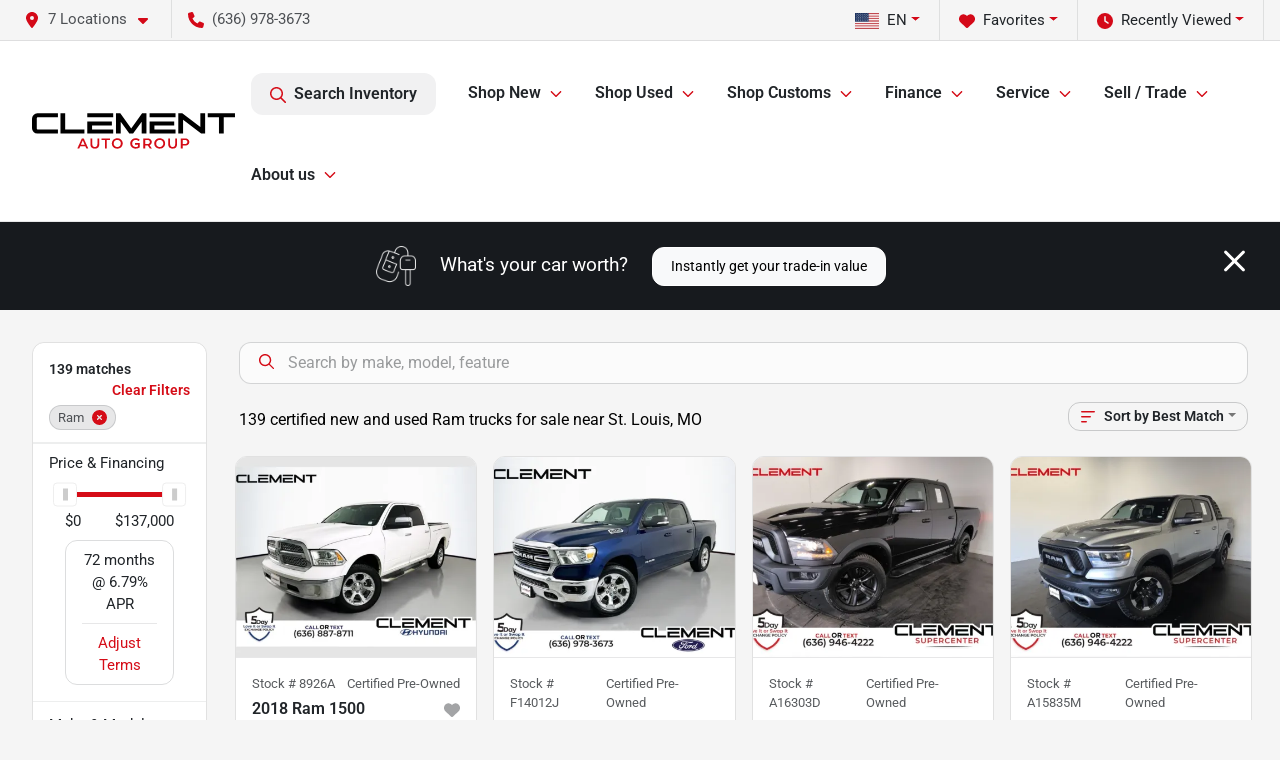

--- FILE ---
content_type: text/html; charset=utf-8
request_url: https://clementautogroup.com/ram
body_size: 50186
content:
<!DOCTYPE html><html lang="en"><head><meta charSet="utf-8" data-next-head=""/><meta name="viewport" content="width=device-width, initial-scale=1.0" class="jsx-585150513" data-next-head=""/><link rel="icon" href="https://static.overfuel.com/dealers/clement-auto-group/image/favicon.ico" class="jsx-585150513" data-next-head=""/><link rel="apple-touch-icon" sizes="180x180" href="https://static.overfuel.com/dealers/clement-auto-group/image/apple-touch-icon.png" class="jsx-585150513" data-next-head=""/><link rel="icon" type="image/png" sizes="192x192" href="https://static.overfuel.com/dealers/clement-auto-group/image/android-chrome-192x192.png" class="jsx-585150513" data-next-head=""/><link rel="icon" type="image/png" sizes="512x512" href="https://static.overfuel.com/dealers/clement-auto-group/image/android-chrome-512x512.png" class="jsx-585150513" data-next-head=""/><meta property="og:url" content="https://clementautogroup.com/ram" class="jsx-585150513" data-next-head=""/><meta property="og:site_name" content="Clement Auto Group" class="jsx-585150513" data-next-head=""/><meta property="og:type" content="website" class="jsx-585150513" data-next-head=""/><meta property="og:image" content="https://static.overfuel.com/dealers/clement-pre-owned/image/ClementOpenGraphJuly2024.webp" class="jsx-585150513" data-next-head=""/><meta name="format-detection" content="telephone=no,address=no" class="jsx-585150513" data-next-head=""/><meta name="google-site-verification" content=" Lx0yWgK4b7ClG0BAuVcLCXGoVLjIgKqI_PBoCYtxV7I" class="jsx-585150513" data-next-head=""/><meta name="google-site-verification" content="UcWSGUzuT5AvJto0-_ujJOhxGulASyoqBmE4U2ix-ks" class="jsx-585150513" data-next-head=""/><meta name="google-site-verification" content="vk_bMUIpJRuYfSpGSaEsWERACRTH850sglLhYxg_0Ks" class="jsx-585150513" data-next-head=""/><link rel="preload" href="/font/roboto-v48-latin-regular.woff2" as="font" type="font/woff2" crossorigin="anonymous" class="jsx-b1edb5e55a1a9cb8" data-next-head=""/><link rel="preload" href="/font/roboto-v48-latin-600.woff2" as="font" type="font/woff2" crossorigin="anonymous" class="jsx-b1edb5e55a1a9cb8" data-next-head=""/><link rel="preload" href="/font/roboto-v48-latin-900.woff2" as="font" type="font/woff2" crossorigin="anonymous" class="jsx-b1edb5e55a1a9cb8" data-next-head=""/><title data-next-head="">139 certified new and used Ram trucks for sale near St. Louis, MO | Clement Auto Group</title><meta property="og:title" content="139 certified new and used Ram trucks for sale near St. Louis, MO | Clement Auto Group" data-next-head=""/><meta name="description" content="Shop Clement Auto Group selection of 139 certified new and used Ram trucks for sale near St. Louis, MO" data-next-head=""/><meta property="og:description" content="Shop Clement Auto Group selection of 139 certified new and used Ram trucks for sale near St. Louis, MO" data-next-head=""/><link rel="canonical" href="https://clementautogroup.com/ram" data-next-head=""/><link rel="next" href="https://clementautogroup.com/ram/page/2" data-next-head=""/><link rel="preload" href="/_next/static/css/58b43e3c8017d3ba.css" as="style"/><script type="application/ld+json" class="jsx-585150513" data-next-head="">{"@context":"https://schema.org","@type":"Organization","url":"https://clementautogroup.com","logo":"https://static.overfuel.com/dealers/clement-auto-group/image/android-chrome-192x192.png"}</script><link rel="preload" as="image" imageSrcSet="https://static.overfuel.com/dealers/clement-auto-group/image/clement-auto-group-logo.svg?w=256&amp;q=80 1x, https://static.overfuel.com/dealers/clement-auto-group/image/clement-auto-group-logo.svg?w=640&amp;q=80 2x" fetchPriority="high" data-next-head=""/><link rel="preload" as="image" imageSrcSet="https://static.overfuel.com/dealers/clement-auto-group/image/clement-auto-group-logo.svg?w=256&amp;q=80 1x, https://static.overfuel.com/dealers/clement-auto-group/image/clement-auto-group-logo.svg?w=384&amp;q=80 2x" fetchPriority="high" data-next-head=""/><script id="gainit" data-nscript="beforeInteractive">
            window.dataLayer = window.dataLayer || [];
            function gtag(){ window.dataLayer.push(arguments); }
            gtag('js', new Date());
            gtag('config', 'G-ZL0LQS8SXH');
            
          </script><link rel="stylesheet" href="/_next/static/css/58b43e3c8017d3ba.css" data-n-g=""/><noscript data-n-css=""></noscript><script defer="" noModule="" src="/_next/static/chunks/polyfills-42372ed130431b0a.js"></script><script id="gatag" src="/gtag/js?id=G-ZL0LQS8SXH&amp;l=dataLayer" defer="" data-nscript="beforeInteractive"></script><script defer="" src="/_next/static/chunks/8475.47831073e1b6ffaf.js"></script><script defer="" src="/_next/static/chunks/5601.9c144d6328ba2581.js"></script><script defer="" src="/_next/static/chunks/4744.3238be3c0e11f459.js"></script><script defer="" src="/_next/static/chunks/748.c76f477143a8f116.js"></script><script defer="" src="/_next/static/chunks/2056.7066055d529f184e.js"></script><script defer="" src="/_next/static/chunks/04ce947b-1a2fb7fb7f4eb2eb.js"></script><script defer="" src="/_next/static/chunks/7115-0e695373b530fcce.js"></script><script defer="" src="/_next/static/chunks/9320-d3cb4c548ab2883c.js"></script><script defer="" src="/_next/static/chunks/655-f32d8bd654120190.js"></script><script defer="" src="/_next/static/chunks/2033-ccbb47b0b86c3b08.js"></script><script defer="" src="/_next/static/chunks/872.15bd6bfb5d8cdca5.js"></script><script defer="" src="/_next/static/chunks/4610.cb5fe67beaf7f1de.js"></script><script defer="" src="/_next/static/chunks/3014.a9a0b5ab652f98e8.js"></script><script defer="" src="/_next/static/chunks/476.d481209788d7a27f.js"></script><script defer="" src="/_next/static/chunks/5966.b7b416c7b0643910.js"></script><script defer="" src="/_next/static/chunks/4116.b23f12c7cc68b06b.js"></script><script defer="" src="/_next/static/chunks/6985.c321d642c328bfd5.js"></script><script defer="" src="/_next/static/chunks/4851.6e2fd352c54a4585.js"></script><script defer="" src="/_next/static/chunks/1125.b585ff32d6657eb2.js"></script><script src="/_next/static/chunks/webpack-4c48dfdff27949c0.js" defer=""></script><script src="/_next/static/chunks/framework-77dff60c8c44585c.js" defer=""></script><script src="/_next/static/chunks/main-819ca9995167ee4f.js" defer=""></script><script src="/_next/static/chunks/pages/_app-d70018bfe3524097.js" defer=""></script><script src="/_next/static/chunks/8230-fd615141ef99310a.js" defer=""></script><script src="/_next/static/chunks/7856-db7bf741a0ee53d2.js" defer=""></script><script src="/_next/static/chunks/4587-68b5c796bc85d386.js" defer=""></script><script src="/_next/static/chunks/1423-77cd04bb72d43ce6.js" defer=""></script><script src="/_next/static/chunks/4761-d55ae15e52027e06.js" defer=""></script><script src="/_next/static/chunks/6554-17ce05496a22ed1d.js" defer=""></script><script src="/_next/static/chunks/2439-be50dbabb48591ef.js" defer=""></script><script src="/_next/static/chunks/4204-2d23ae957a7fea54.js" defer=""></script><script src="/_next/static/chunks/9086-57110936e1d9f18a.js" defer=""></script><script src="/_next/static/chunks/4159-72e26b6c8b5e4fcf.js" defer=""></script><script src="/_next/static/chunks/8670-5388bb14ca8a6ed3.js" defer=""></script><script src="/_next/static/chunks/7265-749e906ff613fcd6.js" defer=""></script><script src="/_next/static/chunks/2775-3db6e184bc3b7a64.js" defer=""></script><script src="/_next/static/chunks/1646-3e7dd0c8dea625e4.js" defer=""></script><script src="/_next/static/chunks/pages/inventory-9ad38f51278e71a2.js" defer=""></script><script src="/_next/static/1FizmeYwPnCtXD_AHTCis/_buildManifest.js" defer=""></script><script src="/_next/static/1FizmeYwPnCtXD_AHTCis/_ssgManifest.js" defer=""></script><style id="__jsx-b1edb5e55a1a9cb8">@font-face{font-display:s block;font-family:"Roboto";font-style:normal;font-weight:400;src:url("/font/roboto-v48-latin-regular.woff2")format("woff2")}@font-face{font-display:block;font-family:"Roboto";font-style:normal;font-weight:600;src:url("/font/roboto-v48-latin-600.woff2")format("woff2")}@font-face{font-display:block;font-family:"Roboto";font-style:normal;font-weight:900;src:url("/font/roboto-v48-latin-900.woff2")format("woff2")}body{font-family:"Roboto",system-ui,Arial,sans-serif!important}</style><style id="__jsx-585150513">:root{--color-primary:#d50c17;--color-secondary:#171a1e;--color-highlight:#d50c17;--persistent-banner-background-color:#d50c17;--persistent-banner-text-color:#eeeeee;--srp-height:75%;--cookie-consent-bg:#343a40;--cookie-consent-text:#fff;--cookie-consent-link:#fff}body{letter-spacing:0;background:#f5f5f5;font-size:.95rem;top:0px!important} #mobile-nav{background:#fff}#header-nav ul li{position:relative;color:inherit;display:inline-block;padding:1.5rem 1rem;text-transform:none;font-size:16px}#header-nav a.noChildren{color:inherit}.text-primary,svg.text-primary,.blog-article a:not(.btn),.blog-article a:not(.btn):visited{color:var(--color-primary)!important;fill:var(--color-primary)}.blog-article a:not(.btn) svg,.blog-article a:not(.btn):visited svg{fill:var(--color-primary)!important}.bg-preheader{background:#f5f5f5;color:#4e5155}.text-preheader{color:#4e5155!important}.bg-preheader i,.bg-preheader svg,.bg-preheader .dropdown-toggle::after{color:#d40918!important;fill:#d40918!important}.bg-header{background:#fff}.bg-footer{background:#171a1e}.bg-heroSearch{background:black;padding:6rem 0;position:relative;overflow-x:clip;-webkit-background-size:cover!important;-moz-background-size:cover!important;-o-background-size:cover!important;background-size:cover!important;background-position:center center;background-repeat:no-repeat}.bg-heroSearch #hero-img{left:0;bottom:0}.text-highlight{color:#d50c17!important}.btn-outline-primary,.btn-outline-primary:hover{border-color:var(--color-primary);color:var(--color-primary)}.btn-outline-primary svg,.btn-outline-primary:hover svg,.btn-link svg{fill:var(--color-primary)}#top-banner svg{fill:#fff!important}.btn-outline-primary:focus{color:inherit}.btn-default:active{color:white!important}.btn-default:active svg{fill:white}.btn-link.show svg{fill:white!important}.btn-link.show::after{color:#fff!important}.cElement a,.cElement a:hover{color:var(--color-primary)}.cElement a.btn:not(.btn-outline-primary):not(.btn-primary){color:#fff}.split-boxes{background-image:linear-gradient(90deg,var(--color-secondary),var(--color-secondary)50%,var(--color-primary)0,var(--color-primary))}.img-srp-container:before{display:block;content:"";width:100%;padding-top:75%}.btn-outline-primary:disabled{color:var(--color-primary)!important;border-color:var(--color-primary)!important}.aiBg{position:relative;background:linear-gradient(90deg,var(--color-primary),#ccc);border-radius:14px;padding:2px}.aiBg input{border:0!important;z-index:5}.react-datepicker__day--selected,.react-datepicker__day--in-selecting-range,.react-datepicker__day--in-range,.react-datepicker__month-text--selected,.react-datepicker__month-text--in-selecting-range,.react-datepicker__month-text--in-range,.react-datepicker__quarter-text--selected,.react-datepicker__quarter-text--in-selecting-range,.react-datepicker__quarter-text--in-range,.react-datepicker__year-text--selected,.react-datepicker__year-text--in-selecting-range,.react-datepicker__year-text--in-range,.react-datepicker__day--keyboard-selected:hover,.react-datepicker__month-text--keyboard-selected:hover,.react-datepicker__quarter-text--keyboard-selected:hover,.react-datepicker__year-text--keyboard-selected:hover{background-color:var(--color-primary);color:white}.text-secondary{color:var(--color-secondary)!important}.ribbon span{background-color:var(--color-primary)!important}.border-primary,html:not([dir=rtl]) .border-primary,html[dir=rtl] .border-primary{border-color:var(--color-primary)!important}.drag-active{border:1px dashed var(--color-primary)!important}.progress-bar,.bg-primary,.badge-primary,.btn-primary,.nav-pills .nav-link.active,.nav-pills .nav-link.active:hover,.nav-pills .nav-link.active:focus,.btn-check:checked+.btn,.btn.active,.btn.show,.btn:first-child:active,:not(.btn-check)+.btn:active{background-color:var(--color-primary)!important}.btn-primary,.btn-check:checked+.btn,.btn.active,.btn.show,.btn:first-child:active,:not(.btn-check)+.btn:active{border-color:var(--color-primary)!important}.btn-secondary{background-color:var(--color-secondary)!important;border-color:var(--color-secondary)!important}.btn-secondary:focus,.btn-secondary.focus{border-color:var(--color-secondary)!important}.btn-primary:focus,.btn-primary.focus{border-color:var(--color-primary)!important}.btn-primary.disabled,.btn-primary:disabled{border-color:var(--color-primary)!important;background:var(--color-primary)!important}.border-theme,.btn-group .btn-primary,.input-group-prepend .btn-primary,.input-group-append .btn-primary{border-color:var(--color-primary)!important}.rdp-button:focus:not([disabled]),.rdp-button:active:not([disabled]){background-color:#f5f5f5!important;border-color:var(--color-primary)!important}.rdp-day_selected:not([disabled]),.rdp-day_selected:focus:not([disabled]),.rdp-day_selected:active:not([disabled]),.rdp-day_selected:hover:not([disabled]){background-color:var(--color-primary)!important}.btn-group .active svg{color:var(--color-primary)!important}#header-nav ul li::after{border-color:var(--color-primary)!important}.bg-secondary,.badge-secondary{background-color:var(--color-secondary)!important;color:white!important}#languagedropdown{color:#4e5155;text-decoration:none;margin-top:-3px}.goog-te-combo{width:100%;background:#f5f5f5!important;color:#4e5155!important;border:none;font-size:.9rem!important;font-family:inherit!important;margin:1px 0!important;-webkit-appearance:none}#persistent_banner_desktop,#persistent_banner_mobile,#persistent_banner_desktop a,#persistent_banner_mobile a{background-color:#d50c17;z-index:5;color:#eeeeee!important}.gg-app{z-index:1!important}@media(max-width:575px){.bg-heroSearch #hero-img-mobile{object-fit:cover;width:100%!important;height:100%!important;top:0}
        }@media(min-width:576px){.bg-heroSearch{padding:7rem 0;position:relative;background-image:url("undefined");-webkit-background-size:cover!important;-moz-background-size:cover!important;-o-background-size:cover!important;background-size:cover!important;background-position:top center;background-repeat:no-repeat}.srpCardLocation{cursor:default!important}.srpCardLocation .fa-phone{display:none!important}}
        
        @media screen and (max-width: 575px) {
    a[title="Click here to see special promotion"] img { margin-bottom: 0px; }
}

.srp-card .btn.btn-primary {
    background-color: green !important;
    border-color: green !important;
}

button[data-cy="btn-UnlockEPrice"] {
    background-color: green !important;
    border-color: green !important;
    color: white !important;
}

        

        
      </style><style id="__jsx-317351463">.container-fluid{max-width:2548px!important}#desktop-search{width:100%}#header-nav ul li,#search_desktop{font-weight:600}#header-nav ul li ul{top:3.5rem;border-radius:12px}#header-nav ul>li:last-of-type{padding-right:0!important}#header-nav ul li ul li{font-weight:normal!important}.searchInventory{border-color:#E8E8E8!important;padding:1.5rem 1rem}.searchInventory svg{fill:#d50c17}#googletranslate{padding-top:.6rem}.route-home #persistent-search{display:none}.card{overflow:hidden;border:1px solid transparent!important;box-shadow:0 0 0!important;border:1px solid#e1e1e1!important;border-radius:12px!important}.card-header{border-radius:12px 12px 0 0!important}.card-footer:last-child{border-radius:0 0 12px 12px!important}.rounded,.btn,input,.form-control,#home-search-wrapper,.custom-select{border-radius:12px!important}.rounded_bottom{border-bottom-left-radius:12px;border-bottom-right-radius:12px}.btn-group .btn:first-child{border-radius:12px 0 0 12px!important}.btn-group .btn:last-child{border-radius:0 12px 12px 0!important}.btn-group .btn{border-radius:0!important}.btn-group .btn.active{border-color:#d50c17!important}.input-group>.form-control:not(.border-radius-0):not(:first-child),.input-group>.custom-select:not(.border-radius-0):not(:first-child){border-radius:0 12px 12px 0!important}.input-group>.input-group-text.prepend:first-of-type{border-radius:12px 0 0 12px!important}.input-group>.input-group-text.append:last-of-type{border-radius:0 12px 12px 0!important}.border-radius-0{border-radius:0 0 0 0!important;border-bottom-right-radius:0!important;border-bottom-left-radius:0!important;border-top-right-radius:0!important;border-top-left-radius:0!important}.accordion-item:first-of-type{border-radius:12px 12px 0 0!important}.accordion-item:last-of-type{border-radius:0 0 12px 12px!important}</style><style data-styled="" data-styled-version="6.3.8">.dYClpH{position:absolute;left:0;width:100%;fill:rgba(255,255,255,0.75);z-index:2;text-align:center;}/*!sc*/
.dYClpH .active{fill:#fff;}/*!sc*/
@media(min-width:575px){.dYClpH{display:none;}}/*!sc*/
data-styled.g8[id="sc-a592eecc-1"]{content:"dYClpH,"}/*!sc*/
.hAziuE{position:absolute;top:5px;left:0;width:100%;height:100%;z-index:1;}/*!sc*/
.hAziuE .left-toggle{position:absolute;background-color:rgb(0,0,0,.6);top:35%;left:0;padding:0.5rem;}/*!sc*/
.hAziuE .right-toggle{position:absolute;background-color:rgb(0,0,0,.6);top:35%;right:0;padding:0.5rem;}/*!sc*/
@media(min-width:575px){.hAziuE .toggle{display:none;}.hAziuE:hover .toggle{display:block!important;}}/*!sc*/
data-styled.g9[id="sc-a592eecc-2"]{content:"hAziuE,"}/*!sc*/
.bPXTyO{position:fixed;content:'';top:63px;left:0;z-index:25;}/*!sc*/
.bPXTyO.searchVisible{height:calc(100% - 67px);overflow:scroll;}/*!sc*/
data-styled.g19[id="sc-2cecbaee-0"]{content:"bPXTyO,"}/*!sc*/
</style></head><body> <link rel="preload" as="image" imageSrcSet="https://static.overfuel.com/dealers/clement-auto-group/image/clement-auto-group-logo.svg?w=256&amp;q=80 1x, https://static.overfuel.com/dealers/clement-auto-group/image/clement-auto-group-logo.svg?w=640&amp;q=80 2x" fetchPriority="high"/><link rel="preload" as="image" imageSrcSet="https://static.overfuel.com/dealers/clement-auto-group/image/clement-auto-group-logo.svg?w=256&amp;q=80 1x, https://static.overfuel.com/dealers/clement-auto-group/image/clement-auto-group-logo.svg?w=384&amp;q=80 2x" fetchPriority="high"/><link rel="preload" as="image" imageSrcSet="https://static.overfuel.com/photos/13/1084104/2b18bfec-3f86-481a-a557-112624529b07-thumb.webp?w=640&amp;q=80 1x, https://static.overfuel.com/photos/13/1084104/2b18bfec-3f86-481a-a557-112624529b07-thumb.webp?w=1920&amp;q=80 2x" fetchPriority="high"/><link rel="preload" as="image" imageSrcSet="https://static.overfuel.com/photos/13/1084104/a34cf609-9480-4a9d-b2fb-8ceb3fdbe490-thumb.webp?w=640&amp;q=80 1x, https://static.overfuel.com/photos/13/1084104/a34cf609-9480-4a9d-b2fb-8ceb3fdbe490-thumb.webp?w=1920&amp;q=80 2x" fetchPriority="high"/><link rel="preload" as="image" imageSrcSet="https://static.overfuel.com/photos/12/1082651/53affbdc-7660-4463-bffa-1c53f0f00471-thumb.webp?w=640&amp;q=80 1x, https://static.overfuel.com/photos/12/1082651/53affbdc-7660-4463-bffa-1c53f0f00471-thumb.webp?w=1920&amp;q=80 2x" fetchPriority="high"/><link rel="preload" as="image" imageSrcSet="https://static.overfuel.com/photos/12/1082651/d2a68480-e150-42c9-b7e8-e2ab587d5f48-thumb.webp?w=640&amp;q=80 1x, https://static.overfuel.com/photos/12/1082651/d2a68480-e150-42c9-b7e8-e2ab587d5f48-thumb.webp?w=1920&amp;q=80 2x" fetchPriority="high"/><link rel="preload" as="image" imageSrcSet="https://static.overfuel.com/photos/1116/1083353/88d0baa6-37a4-4dfd-ba1d-cb8e0721f81d-thumb.webp?w=640&amp;q=80 1x, https://static.overfuel.com/photos/1116/1083353/88d0baa6-37a4-4dfd-ba1d-cb8e0721f81d-thumb.webp?w=1920&amp;q=80 2x" fetchPriority="high"/><link rel="preload" as="image" imageSrcSet="https://static.overfuel.com/photos/1116/1083353/737bbe20-7df7-472d-b75d-4b38c8ff4669-thumb.webp?w=640&amp;q=80 1x, https://static.overfuel.com/photos/1116/1083353/737bbe20-7df7-472d-b75d-4b38c8ff4669-thumb.webp?w=1920&amp;q=80 2x" fetchPriority="high"/><link rel="preload" as="image" imageSrcSet="https://static.overfuel.com/photos/1116/892009/3ec56e9f-bc35-447d-9136-8480c94c2ad1-thumb.webp?w=640&amp;q=80 1x, https://static.overfuel.com/photos/1116/892009/3ec56e9f-bc35-447d-9136-8480c94c2ad1-thumb.webp?w=1920&amp;q=80 2x" fetchPriority="high"/><link rel="preload" as="image" imageSrcSet="https://static.overfuel.com/photos/1116/892009/e7d219c0-2023-4c24-af11-45fb6b587040-thumb.webp?w=640&amp;q=80 1x, https://static.overfuel.com/photos/1116/892009/e7d219c0-2023-4c24-af11-45fb6b587040-thumb.webp?w=1920&amp;q=80 2x" fetchPriority="high"/><link rel="preload" as="image" imageSrcSet="https://static.overfuel.com/photos/1116/927122/0364b66a-eaa6-4b90-a392-7de34d0f5d1e-thumb.webp?w=640&amp;q=80 1x, https://static.overfuel.com/photos/1116/927122/0364b66a-eaa6-4b90-a392-7de34d0f5d1e-thumb.webp?w=1920&amp;q=80 2x" fetchPriority="high"/><link rel="preload" as="image" imageSrcSet="https://static.overfuel.com/photos/1116/927122/d405d05a-a737-44ed-8c43-67b5e00f71a8-thumb.webp?w=640&amp;q=80 1x, https://static.overfuel.com/photos/1116/927122/d405d05a-a737-44ed-8c43-67b5e00f71a8-thumb.webp?w=1920&amp;q=80 2x" fetchPriority="high"/><link rel="preload" as="image" imageSrcSet="https://static.overfuel.com/photos/67/704260/962565ec-376b-4bfc-9412-8cad951651e5-thumb.webp?w=640&amp;q=80 1x, https://static.overfuel.com/photos/67/704260/962565ec-376b-4bfc-9412-8cad951651e5-thumb.webp?w=1920&amp;q=80 2x" fetchPriority="high"/><link rel="preload" as="image" imageSrcSet="https://static.overfuel.com/photos/67/704260/1d62f1af-f17f-4c3b-8f0e-78013bcfb050-thumb.webp?w=640&amp;q=80 1x, https://static.overfuel.com/photos/67/704260/1d62f1af-f17f-4c3b-8f0e-78013bcfb050-thumb.webp?w=1920&amp;q=80 2x" fetchPriority="high"/><div id="__next"><script type="application/ld+json" class="jsx-585150513">{"@context":"https://schema.org","@type":["AutoDealer","LocalBusiness"],"name":"Clement Ford","image":"https://static.overfuel.com/dealers/clement-pre-owned/image/ClementOpenGraphJuly2024.webp","@id":"https://clementautogroup.com/#organization","url":"https://clementautogroup.com/","telephone":"+16369783673","address":{"@type":"PostalAddress","streetAddress":"1015 South Callahan Road","addressLocality":"Wentzville","addressRegion":"MO","postalCode":"63385","addressCountry":"US"},"geo":{"@type":"GeoCoordinates","latitude":38.8051201,"longitude":-90.8266534},"openingHoursSpecification":[{"@type":"OpeningHoursSpecification","dayOfWeek":"Monday","opens":"09:00","closes":"20:00"},{"@type":"OpeningHoursSpecification","dayOfWeek":"Tuesday","opens":"09:00","closes":"18:00"},{"@type":"OpeningHoursSpecification","dayOfWeek":"Wednesday","opens":"09:00","closes":"20:00"},{"@type":"OpeningHoursSpecification","dayOfWeek":"Thursday","opens":"09:00","closes":"18:00"},{"@type":"OpeningHoursSpecification","dayOfWeek":"Friday","opens":"09:00","closes":"20:00"},{"@type":"OpeningHoursSpecification","dayOfWeek":"Saturday","opens":"09:00","closes":"18:00"}],"sameAs":["https://www.facebook.com/CLEMENTAUTOGROUP","https://twitter.com/clementautogrp","https://www.instagram.com/clementautogroup/","https://www.youtube.com/channel/UCHNRZJ8Luu-5310FfMAMAtg","https://www.linkedin.com/company/clement-auto-group"],"department":[{"@type":"AutoDealer","name":"Clement Supercenter","description":"Clement Supercenter is a dealership located at 3621 Veterans Memorial Pkwy, St. Charles, MO 63303.","url":"https://clementautogroup.com","image":"https://static.overfuel.com/dealers/clement-pre-owned/image/ClementOpenGraphJuly2024.webp","telephone":"+16369783673","address":{"@type":"PostalAddress","streetAddress":"3621 Veterans Memorial Pkwy","addressLocality":"St. Charles","addressRegion":"MO","postalCode":"63303","addressCountry":"USA"},"location":{"@type":"Place","geo":{"@type":"GeoCoordinates","latitude":"38.79031480","longitude":"-90.55484250"}},"aggregateRating":{"@type":"AggregateRating","ratingValue":"4.7","reviewCount":2541}},{"@type":"AutoDealer","name":"Clement Pre-Owned","description":"Clement Pre-Owned is a dealership located at 1790 N Hwy 67, Florissant, MO 63033.","url":"https://clementautogroup.com","image":"https://static.overfuel.com/dealers/clement-pre-owned/image/ClementOpenGraphJuly2024.webp","telephone":"+16369783673","address":{"@type":"PostalAddress","streetAddress":"1790 N Hwy 67","addressLocality":"Florissant","addressRegion":"MO","postalCode":"63033","addressCountry":"USA"},"location":{"@type":"Place","geo":{"@type":"GeoCoordinates","latitude":"38.79940090","longitude":"-90.31636650"}},"aggregateRating":{"@type":"AggregateRating","ratingValue":"4.8","reviewCount":4321}},{"@type":"AutoDealer","name":"Clement Ford","description":"Clement Ford is a dealership located at 1015 South Callahan Road, Wentzville, MO 63385.","url":"https://clementautogroup.com","image":"https://static.overfuel.com/dealers/clement-pre-owned/image/ClementOpenGraphJuly2024.webp","telephone":"+16369783673","address":{"@type":"PostalAddress","streetAddress":"1015 South Callahan Road","addressLocality":"Wentzville","addressRegion":"MO","postalCode":"63385","addressCountry":"USA"},"location":{"@type":"Place","geo":{"@type":"GeoCoordinates","latitude":"38.80512010","longitude":"-90.82665340"}},"aggregateRating":{"@type":"AggregateRating","ratingValue":"4.6","reviewCount":4489}},{"@type":"AutoDealer","name":"Clement Hyundai","description":"Clement Hyundai is a dealership located at 500 Clement Point Drive, Wentzville, MO 63385.","url":"https://clementautogroup.com","image":"https://static.overfuel.com/dealers/clement-pre-owned/image/ClementOpenGraphJuly2024.webp","telephone":"+16369783673","address":{"@type":"PostalAddress","streetAddress":"500 Clement Point Drive","addressLocality":"Wentzville","addressRegion":"MO","postalCode":"63385","addressCountry":"USA"},"location":{"@type":"Place","geo":{"@type":"GeoCoordinates","latitude":"38.78801880","longitude":"-90.79055650"}},"aggregateRating":{"@type":"AggregateRating","ratingValue":"4.5","reviewCount":3803}},{"@type":"AutoDealer","name":"Clement Chrysler Dodge Jeep Ram Florissant","description":"Clement Chrysler Dodge Jeep Ram Florissant is a dealership located at 2175 N Hwy 67, Florissant, MO 63033.","url":"https://clementautogroup.com","image":"https://static.overfuel.com/dealers/clement-pre-owned/image/ClementOpenGraphJuly2024.webp","telephone":"+16369783673","address":{"@type":"PostalAddress","streetAddress":"2175 N Hwy 67","addressLocality":"Florissant","addressRegion":"MO","postalCode":"63033","addressCountry":"USA"},"location":{"@type":"Place","geo":{"@type":"GeoCoordinates","latitude":"38.80280330","longitude":"-90.31279680"}},"aggregateRating":{"@type":"AggregateRating","ratingValue":"4.3","reviewCount":2111}},{"@type":"AutoDealer","name":"Clement Chrysler Dodge Jeep Ram Columbia","description":"Clement Chrysler Dodge Jeep Ram Columbia is a dealership located at 500 Admiral Weinel Blvd, Columbia, IL 62236.","url":"https://clementautogroup.com","image":"https://static.overfuel.com/dealers/clement-pre-owned/image/ClementOpenGraphJuly2024.webp","telephone":"+16369783673","address":{"@type":"PostalAddress","streetAddress":"500 Admiral Weinel Blvd","addressLocality":"Columbia","addressRegion":"IL","postalCode":"62236","addressCountry":"USA"},"location":{"@type":"Place","geo":{"@type":"GeoCoordinates","latitude":"38.43867710","longitude":"-90.20855230"}},"aggregateRating":{"@type":"AggregateRating","ratingValue":"4.4","reviewCount":1785}},{"@type":"AutoDealer","name":"Clement Auto Service","description":"Clement Auto Service is a dealership located at 12750 St. Charles Rock Road, St. Louis, MO 63044.","url":"https://clementautogroup.com","image":"https://static.overfuel.com/dealers/clement-pre-owned/image/ClementOpenGraphJuly2024.webp","telephone":"+16369783673","address":{"@type":"PostalAddress","streetAddress":"12750 St. Charles Rock Road","addressLocality":"St. Louis","addressRegion":"MO","postalCode":"63044","addressCountry":"USA"},"location":{"@type":"Place","geo":{"@type":"GeoCoordinates","latitude":"38.76193590","longitude":"-90.43659000"}}}],"aggregateRating":{"@type":"AggregateRating","ratingValue":4.6,"reviewCount":4489},"hasMap":"https://maps.google.com/?q=1015+South+Callahan+Road+Wentzville+MO+63385","contactPoint":[{"@type":"ContactPoint","contactType":"Sales","telephone":"+16369783673","availableLanguage":["English","Spanish"],"areaServed":"US"}],"knowsAbout":["used cars","trade-in","auto financing","vehicle service"]}</script><div translate="no" class="jsx-585150513 notranslate"><div id="google_translate_element" style="display:none" class="jsx-585150513"></div></div><div class="mode-undefined full_width route-srp"><header role="banner" class="d-none d-xl-block " id="header-desktop"><div class="border-bottom bg-preheader text-preheader theme-light"><div class="container-fluid"><div class="row"><div class="col"><div class="py-2 ps-2 pe-3 d-inline-block cursor-pointer border-end position-relative locationDropdown" role="button" data-cy="header-location-dropdown"><span class="d-inline-block faIcon ofa-solid ofa-location-dot me-2"><svg height="16" width="16" fill="inherit"><use xlink:href="/solid.svg#location-dot"></use></svg></span><span class="d-inline-block me-1 notranslate">7 Locations<span class="d-inline-block faIcon ofa-solid ofa-caret-down ms-2"><svg height="16" width="16" fill="inherit"><use xlink:href="/solid.svg#caret-down"></use></svg></span></span></div><div class="py-2  px-3 d-inline-block "><span data-cy="header-phone" role="button" class="text-preheader"><span class="d-inline-block faIcon ofa-solid ofa-phone me-2"><svg height="16" width="16" fill="inherit"><use xlink:href="/solid.svg#phone"></use></svg></span>(636) 978-3673</span></div><div class="float-end py-2 text-end border-end"><div class="dropdown"><button type="button" id="recents" aria-expanded="false" class="py-0 text-decoration-none  dropdown-toggle btn btn-link"><span class="d-inline-block faIcon ofa-solid ofa-clock me-2 float-start mt-0"><svg height="16" width="16" fill="inherit"><use xlink:href="/solid.svg#clock"></use></svg></span>Recently Viewed</button></div></div><div class="float-end py-2 border-end text-end"><div class="dropdown"><button type="button" id="favorites" aria-expanded="false" class="py-0 text-decoration-none  dropdown-toggle btn btn-link"><span class="d-inline-block faIcon ofa-solid ofa-heart me-2"><svg height="16" width="16" fill="inherit"><use xlink:href="/solid.svg#heart"></use></svg></span>Favorites</button></div></div><div class="float-end py-2 border-end text-end"></div></div></div></div></div><div class="px-3 border-bottom bg-header position-relative py-2" id="interior_header"><div class="container-fluid"><div class="d-flex align-items-center"><a title="Clement Auto Group" id="logo-link" href="/"><img alt="Clement Auto Group" id="logo" fetchPriority="high" loading="eager" width="203" height="70" decoding="async" data-nimg="1" style="color:transparent" srcSet="https://static.overfuel.com/dealers/clement-auto-group/image/clement-auto-group-logo.svg?w=256&amp;q=80 1x, https://static.overfuel.com/dealers/clement-auto-group/image/clement-auto-group-logo.svg?w=640&amp;q=80 2x" src="https://static.overfuel.com/dealers/clement-auto-group/image/clement-auto-group-logo.svg?w=640&amp;q=80"/></a><div class="ms-auto" id="header-nav"><ul><li class="searchInventory"><button type="button" id="search_desktop" title="Browse Inventory" class="text-decoration-none text-dark bg-light btn btn-link"><span class="d-inline-block faIcon ofa-regular ofa-magnifying-glass me-2"><svg height="16" width="16" fill="inherit"><use xlink:href="/regular.svg#magnifying-glass"></use></svg></span>Search Inventory</button></li><li class="cursor-pointer">Shop New<span class="d-inline-block faIcon ofa-regular ofa-angle-down ms-2 text-primary"><svg height="15" width="14" fill="#d50c17"><use xlink:href="/regular.svg#angle-down"></use></svg></span><ul><li class="cursor-pointer"><a target="_self" title="All new inventory" class="" href="/new-cars-for-sale">All new inventory</a></li><li class="cursor-pointer"><a target="_self" title="Chrysler" class="" href="/new-chrysler">Chrysler</a></li><li class="cursor-pointer"><a target="_self" title="Dodge" class="" href="/new-dodge">Dodge</a></li><li class="cursor-pointer"><a target="_self" title="Ford" class="" href="/new-ford">Ford</a></li><li class="cursor-pointer"><a target="_self" title="Hyundai" class="" href="/new-hyundai">Hyundai</a></li><li class="cursor-pointer"><a target="_self" title="Jeep" class="" href="/new-jeep">Jeep</a></li><li class="cursor-pointer"><a target="_self" title="Ram" class="" href="/new-ram">Ram</a></li><li class="cursor-pointer"><a target="_self" title="New Lifted Custom Trucks" class="" href="/lifted-trucks?condition[]=New">New Lifted Custom Trucks</a></li><li class="cursor-pointer"><a target="_self" title="Hybrid &amp; electric vehicles" class="" href="/electric-hybrid?condition[]=New">Hybrid &amp; electric vehicles</a></li><li class="cursor-pointer"><a target="_self" title="Fleet / Commerical" class="" href="/commercial-work-vehicles-fleet-solutions">Fleet / Commerical</a></li><li class="cursor-pointer"><a target="_self" title="Current offers &amp; incentives" class="" href="/incentives">Current offers &amp; incentives</a></li></ul></li><li class="cursor-pointer">Shop Used<span class="d-inline-block faIcon ofa-regular ofa-angle-down ms-2 text-primary"><svg height="15" width="14" fill="#d50c17"><use xlink:href="/regular.svg#angle-down"></use></svg></span><ul><li class="cursor-pointer"><a target="_self" title="All used inventory" class="" href="/used-cars-for-sale">All used inventory</a></li><li class="cursor-pointer"><a target="_self" title="Lifted trucks" class="" href="/lifted-trucks">Lifted trucks</a></li><li class="cursor-pointer"><a target="_self" title="Hybrid &amp; electric vehicles" class="" href="/electric-hybrid?condition[]=Certified%20pre-owned&amp;condition[]=Pre-owned">Hybrid &amp; electric vehicles</a></li></ul></li><li class="cursor-pointer">Shop Customs<span class="d-inline-block faIcon ofa-regular ofa-angle-down ms-2 text-primary"><svg height="15" width="14" fill="#d50c17"><use xlink:href="/regular.svg#angle-down"></use></svg></span><ul><li class="cursor-pointer"><a target="_self" title="All lifted custom trucks" class="" href="/inventory?condition[]=New&amp;body[]=Pickup%20truck&amp;cylinders[]=8">All lifted custom trucks</a></li><li class="cursor-pointer"><a target="_blank" title="All lifted custom Jeep Wranglers" class="" href="https://www.clementchryslerdodgejeepramcolumbia.com/custom-and-lifted-jeeps.htm">All lifted custom Jeep Wranglers<span class="d-inline-block faIcon ofa-regular ofa-arrow-up-right-from-square ms-2 text-muted"><svg height="16" width="16" fill="#a3a4a6"><use xlink:href="/regular.svg#arrow-up-right-from-square"></use></svg></span></a></li><li class="cursor-pointer"><a target="_blank" title="All custom Ford Bronco inventory" class="" href="https://www.clementford.com/new-inventory/index.htm?search=&amp;model=Bronco&amp;year=2024&amp;gvBodyStyle=SUV">All custom Ford Bronco inventory<span class="d-inline-block faIcon ofa-regular ofa-arrow-up-right-from-square ms-2 text-muted"><svg height="16" width="16" fill="#a3a4a6"><use xlink:href="/regular.svg#arrow-up-right-from-square"></use></svg></span></a></li><li class="cursor-pointer"><a target="_blank" title="Badlander" class="" href="https://www.clementchryslerdodgejeepramcolumbia.com/badlander-custom-trucks.htm">Badlander<span class="d-inline-block faIcon ofa-regular ofa-arrow-up-right-from-square ms-2 text-muted"><svg height="16" width="16" fill="#a3a4a6"><use xlink:href="/regular.svg#arrow-up-right-from-square"></use></svg></span></a></li><li class="cursor-pointer"><a target="_blank" title="Black Widow" class="" href="https://www.clementchryslerdodgejeepramcolumbia.com/black-widow-custom-trucks.htm">Black Widow<span class="d-inline-block faIcon ofa-regular ofa-arrow-up-right-from-square ms-2 text-muted"><svg height="16" width="16" fill="#a3a4a6"><use xlink:href="/regular.svg#arrow-up-right-from-square"></use></svg></span></a></li><li class="cursor-pointer"><a target="_blank" title="Harley-Davidson" class="" href="https://www.clementford.com/official-harley-davidson-custom-trucks.htm">Harley-Davidson<span class="d-inline-block faIcon ofa-regular ofa-arrow-up-right-from-square ms-2 text-muted"><svg height="16" width="16" fill="#a3a4a6"><use xlink:href="/regular.svg#arrow-up-right-from-square"></use></svg></span></a></li><li class="cursor-pointer"><a target="_blank" title="King Of Hammers Bronco" class="" href="https://www.clementford.com/king-of-hammers.htm">King Of Hammers Bronco<span class="d-inline-block faIcon ofa-regular ofa-arrow-up-right-from-square ms-2 text-muted"><svg height="16" width="16" fill="#a3a4a6"><use xlink:href="/regular.svg#arrow-up-right-from-square"></use></svg></span></a></li><li class="cursor-pointer"><a target="_blank" title="Rocky Ridge" class="" href="https://www.clementchryslerdodgejeepramcolumbia.com/rocky-ridge-custom-trucks.htm">Rocky Ridge<span class="d-inline-block faIcon ofa-regular ofa-arrow-up-right-from-square ms-2 text-muted"><svg height="16" width="16" fill="#a3a4a6"><use xlink:href="/regular.svg#arrow-up-right-from-square"></use></svg></span></a></li><li class="cursor-pointer"><a target="_blank" title="Shelby American" class="" href="https://www.clementford.com/shelby-american-custom-trucks.htm">Shelby American<span class="d-inline-block faIcon ofa-regular ofa-arrow-up-right-from-square ms-2 text-muted"><svg height="16" width="16" fill="#a3a4a6"><use xlink:href="/regular.svg#arrow-up-right-from-square"></use></svg></span></a></li></ul></li><li class="cursor-pointer">Finance<span class="d-inline-block faIcon ofa-regular ofa-angle-down ms-2 text-primary"><svg height="15" width="14" fill="#d50c17"><use xlink:href="/regular.svg#angle-down"></use></svg></span><ul><li class="cursor-pointer"><a target="_self" title="Get approved" class="" href="/car-loan">Get approved</a></li><li class="cursor-pointer"><a target="_self" title="Car loan calculator" class="" href="/car-loan-calculator">Car loan calculator</a></li></ul></li><li class="cursor-pointer">Service<span class="d-inline-block faIcon ofa-regular ofa-angle-down ms-2 text-primary"><svg height="15" width="14" fill="#d50c17"><use xlink:href="/regular.svg#angle-down"></use></svg></span><ul><li class="cursor-pointer"><a target="_self" title="Schedule service" class="" href="/auto-repair">Schedule service</a></li><li class="cursor-pointer"><a target="_self" title="Service specials" class="" href="/service-specials">Service specials</a></li><li class="cursor-pointer"><a target="_self" title="Collision center" class="" href="/collision-center">Collision center</a></li><li class="cursor-pointer"><a target="_self" title="Car wash &amp; detail" class="" href="/car-detailing-services">Car wash &amp; detail</a></li><li class="cursor-pointer"><a target="_self" title="Affordable Maintenance" class="" href="/sunbit-flexible-monthly-payments">Affordable Maintenance</a></li></ul></li><li class="cursor-pointer">Sell / Trade<span class="d-inline-block faIcon ofa-regular ofa-angle-down ms-2 text-primary"><svg height="15" width="14" fill="#d50c17"><use xlink:href="/regular.svg#angle-down"></use></svg></span><ul><li class="cursor-pointer"><a target="_self" title="Trade my vehicle" class="" href="/car-trade-in-value">Trade my vehicle</a></li></ul></li><li class="cursor-pointer">About us<span class="d-inline-block faIcon ofa-regular ofa-angle-down ms-2 text-primary"><svg height="15" width="14" fill="#d50c17"><use xlink:href="/regular.svg#angle-down"></use></svg></span><ul><li class="cursor-pointer"><a target="_self" title="Why Clement?" class="" href="/why-clement">Why Clement?</a></li><li class="cursor-pointer"><a target="_self" title="Get in touch" class="" href="/contact-us">Get in touch</a></li><li class="cursor-pointer"><a target="_self" title="Clement Latino" class="" href="/latino">Clement Latino</a></li><li class="cursor-pointer"><a target="_self" title="Careers" class="" href="/careers">Careers</a></li><li class="cursor-pointer"><a target="_self" title="FAQs" class="" href="/faqs">FAQs</a></li><li class="cursor-pointer"><a target="_self" title="Peace of mind guarantee" class="" href="/peace-of-mind">Peace of mind guarantee</a></li><li class="cursor-pointer"><a target="_self" title="Drive for Excellence" class="" href="/drive-for-excellence">Drive for Excellence</a></li><li class="cursor-pointer"><a target="_self" title="News" class="" href="/blog">News</a></li><li class="cursor-pointer"><a target="_self" title="Community Events" class="" href="/community-events">Community Events</a></li><li class="cursor-pointer"><a target="_self" title="Clement in the Community" class="" href="/community-support">Clement in the Community</a></li><li class="cursor-pointer"><a target="_self" title="Employee Portal" class="" href="/employee">Employee Portal</a></li></ul></li></ul></div></div><div class="clearfix"></div></div></div></header><div id="mobile-nav" class="border-bottom border-bottom d-xl-none position-fixed d-flex align-items-center w-100"><div class="d-flex w-100 align-items-center " id="mobile-header"><div class="text-left w-100 ps-2" id="mobile-logo"><img alt="Clement Auto Group" fetchPriority="high" loading="eager" width="145" height="50" decoding="async" data-nimg="1" style="color:transparent" srcSet="https://static.overfuel.com/dealers/clement-auto-group/image/clement-auto-group-logo.svg?w=256&amp;q=80 1x, https://static.overfuel.com/dealers/clement-auto-group/image/clement-auto-group-logo.svg?w=384&amp;q=80 2x" src="https://static.overfuel.com/dealers/clement-auto-group/image/clement-auto-group-logo.svg?w=384&amp;q=80"/></div><div class="ms-auto px-1 "><span class="d-inline-block faIcon ofa-solid ofa-location-dot mx-1 h2 mb-0 mt-n1"><svg height="29" width="29" fill="#d50c17"><use xlink:href="/solid.svg#location-dot"></use></svg></span></div><div class="text-end ps-2 "><span class="d-inline-block faIcon ofa-solid ofa-bars h2 me-1 mb-0 mt-n1"><svg height="29" width="29" fill="#d50c17"><use xlink:href="/solid.svg#bars"></use></svg></span></div></div></div><div style="height:104px" class="d-block d-xl-none" id="mobile-nav-spacer"></div><script type="application/ld+json"></script><main id="inventory-index" class="position-relative path-inventory"><div class="bg-secondary p-4 d-block" id="top-banner"><div class="align-items-center container"><div class="d-flex align-items-center row"><div class="text-large text-center text-white col-sm-12"><img alt="Get your trade-in value" loading="lazy" width="40" height="40" decoding="async" data-nimg="1" class="me-4 d-none d-sm-inline-block" style="color:transparent" srcSet="https://static.overfuel.com/images/icons/streamlinehq-car-tool-keys-transportation-white-200.PNG?w=48&amp;q=80 1x, https://static.overfuel.com/images/icons/streamlinehq-car-tool-keys-transportation-white-200.PNG?w=96&amp;q=80 2x" src="https://static.overfuel.com/images/icons/streamlinehq-car-tool-keys-transportation-white-200.PNG?w=96&amp;q=80"/>What&#x27;s your car worth?<button type="button" class="border-white ms-4 mt-3 mt-sm-0 btn btn-light">Instantly get your trade-in value</button><button type="button" class="close text-white text-large float-end p-0 mb-n2 mt-n1 mr-n2 btn btn-link"><span class="d-inline-block faIcon ofa-regular ofa-xmark text-white"><svg height="36" width="25" fill="white"><use xlink:href="/regular.svg#xmark"></use></svg></span></button></div></div></div></div><div class="sc-2cecbaee-0 bPXTyO w-100 border-bottom ToolbarMobile bg-white d-block d-xl-none searchHidden"><div class="no-gutters row-bordered text-start text-nowrap sticky-top bg-white border-bottom border-top row"><div class="py-2 pe-2 ps-3 cursor-pointer col-sm-6 col-5"><span class="d-inline-block faIcon ofa-regular ofa-bars-filter text-primary me-2"><svg height="16" width="16" fill="#d50c17"><use xlink:href="/regular.svg#bars-filter"></use></svg></span>Filters</div><div class="py-2 px-3 col-sm-5 col-5"><span class="d-inline-block faIcon ofa-regular ofa-arrow-down-wide-short text-primary me-2"><svg height="16" width="16" fill="#d50c17"><use xlink:href="/regular.svg#arrow-down-wide-short"></use></svg></span>Best Match</div><div aria-label="Close" class="py-2 pe-3 text-end  col-sm-1 col-2"><span class="d-inline-block faIcon ofa-regular ofa-magnifying-glass text-primary me-2"><svg height="16" width="16" fill="#d50c17"><use xlink:href="/regular.svg#magnifying-glass"></use></svg></span></div></div></div><div class="mb-5 container-fluid"><div class="d-flex mt-3"><div class="d-none d-xl-block filter-container w-20"><div class="p-3"><div class="mb-5 mt-3 mt-md-0 notranslate filterCard card"><div class="pt-3 pb-2 bg-white card-header"><div class="card-title h6 font-weight-bold mb-2">139<!-- --> matches</div></div><form data-cy="filter-section" class="pb-0 mt-sm-0"><div class="price-financing card-footer"><div class="cursor-pointer">Price <!-- -->&amp; Financing</div><div class="mt-2 px-3 collapse show"><div class="opacity-100"><div style="transform:scale(1);cursor:inherit;height:24px;display:flex;width:100%"><div style="height:5px;width:100%;border-radius:4px;background:linear-gradient(to right, #ccc 0%, #ccc 0%, #d50c17 0%, #d50c17 100%, #ccc 100%, #ccc 100%);align-self:center" class="price-financing-slider"><div style="position:absolute;z-index:0;cursor:grab;user-select:none;touch-action:none;-webkit-user-select:none;-moz-user-select:none;-ms-user-select:none;height:24px;width:24px;border-radius:4px;background-color:#FFF;display:flex;justify-content:center;align-items:center;border:1px solid #eee;outline:0;left:0" tabindex="0" aria-valuemax="137000" aria-valuemin="0" aria-valuenow="0" draggable="false" aria-label="Accessibility label" role="slider"><div style="height:12px;width:5px;background-color:#CCC"></div></div><div style="position:absolute;z-index:1;cursor:grab;user-select:none;touch-action:none;-webkit-user-select:none;-moz-user-select:none;-ms-user-select:none;height:24px;width:24px;border-radius:4px;background-color:#FFF;display:flex;justify-content:center;align-items:center;border:1px solid #eee;outline:0;left:0" tabindex="0" aria-valuemax="137000" aria-valuemin="0" aria-valuenow="137000" draggable="false" aria-label="Accessibility label" role="slider"><div style="height:12px;width:5px;background-color:#CCC"></div></div></div></div><div class="mt-1 no-gutters row"><div class="ms-n3 col">$0</div><div class="me-n3 text-end col">$137,000</div></div></div><div class="rounded text-sm border my-2 py-2 px-3 text-center">75<!-- --> months @ <span class="notranslate">NaN<!-- -->%</span> APR<div class="text-primary cursor-pointer border-top mt-2 pt-2">Adjust Terms</div></div><input type="hidden" tabindex="-1" id="minprice" name="price[gt]" value="0"/><input type="hidden" tabindex="-1" id="maxprice" name="price[lt]" value="137000"/></div></div><div class="card-footer"><div class="cursor-pointer py-1" data-cy="toggle-make-model">Make &amp; Model<span class="d-inline-block faIcon ofa-regular ofa-angle-up text-primary float-end"><svg height="16" width="16" fill="#d50c17"><use xlink:href="/regular.svg#angle-up"></use></svg></span></div><div data-cy="filter-make-container" style="overflow-y:auto;max-height:300px"><div class="mt-2 cursor-pointer"><label class="custom-control custom-checkbox" for="ma_Acura"><input type="checkbox" id="ma_Acura" class="custom-control-input" name="make[]" value="Acura"/><span class="custom-control-label">Acura<!-- --> (<!-- -->8<!-- -->)</span></label></div><div class="mt-2 cursor-pointer"><label class="custom-control custom-checkbox" for="ma_Alfa Romeo"><input type="checkbox" id="ma_Alfa Romeo" class="custom-control-input" name="make[]" value="Alfa Romeo"/><span class="custom-control-label">Alfa Romeo<!-- --> (<!-- -->1<!-- -->)</span></label></div><div class="mt-2 cursor-pointer"><label class="custom-control custom-checkbox" for="ma_Audi"><input type="checkbox" id="ma_Audi" class="custom-control-input" name="make[]" value="Audi"/><span class="custom-control-label">Audi<!-- --> (<!-- -->10<!-- -->)</span></label></div><div class="mt-2 cursor-pointer"><label class="custom-control custom-checkbox" for="ma_Bentley"><input type="checkbox" id="ma_Bentley" class="custom-control-input" name="make[]" value="Bentley"/><span class="custom-control-label">Bentley<!-- --> (<!-- -->1<!-- -->)</span></label></div><div class="mt-2 cursor-pointer"><label class="custom-control custom-checkbox" for="ma_BMW"><input type="checkbox" id="ma_BMW" class="custom-control-input" name="make[]" value="BMW"/><span class="custom-control-label">BMW<!-- --> (<!-- -->34<!-- -->)</span></label></div><div class="mt-2 cursor-pointer"><label class="custom-control custom-checkbox" for="ma_Buick"><input type="checkbox" id="ma_Buick" class="custom-control-input" name="make[]" value="Buick"/><span class="custom-control-label">Buick<!-- --> (<!-- -->24<!-- -->)</span></label></div><div class="mt-2 cursor-pointer"><label class="custom-control custom-checkbox" for="ma_Cadillac"><input type="checkbox" id="ma_Cadillac" class="custom-control-input" name="make[]" value="Cadillac"/><span class="custom-control-label">Cadillac<!-- --> (<!-- -->29<!-- -->)</span></label></div><div class="mt-2 cursor-pointer"><label class="custom-control custom-checkbox" for="ma_Chevrolet"><input type="checkbox" id="ma_Chevrolet" class="custom-control-input" name="make[]" value="Chevrolet"/><span class="custom-control-label">Chevrolet<!-- --> (<!-- -->186<!-- -->)</span></label></div><div class="mt-2 cursor-pointer"><label class="custom-control custom-checkbox" for="ma_Chrysler"><input type="checkbox" id="ma_Chrysler" class="custom-control-input" name="make[]" value="Chrysler"/><span class="custom-control-label">Chrysler<!-- --> (<!-- -->29<!-- -->)</span></label></div><div class="mt-2 cursor-pointer"><label class="custom-control custom-checkbox" for="ma_Dodge"><input type="checkbox" id="ma_Dodge" class="custom-control-input" name="make[]" value="Dodge"/><span class="custom-control-label">Dodge<!-- --> (<!-- -->63<!-- -->)</span></label></div><div class="mt-2 cursor-pointer"><label class="custom-control custom-checkbox" for="ma_Ford"><input type="checkbox" id="ma_Ford" class="custom-control-input" name="make[]" value="Ford"/><span class="custom-control-label">Ford<!-- --> (<!-- -->376<!-- -->)</span></label></div><div class="mt-2 cursor-pointer"><label class="custom-control custom-checkbox" for="ma_Genesis"><input type="checkbox" id="ma_Genesis" class="custom-control-input" name="make[]" value="Genesis"/><span class="custom-control-label">Genesis<!-- --> (<!-- -->3<!-- -->)</span></label></div><div class="mt-2 cursor-pointer"><label class="custom-control custom-checkbox" for="ma_GMC"><input type="checkbox" id="ma_GMC" class="custom-control-input" name="make[]" value="GMC"/><span class="custom-control-label">GMC<!-- --> (<!-- -->59<!-- -->)</span></label></div><div class="mt-2 cursor-pointer"><label class="custom-control custom-checkbox" for="ma_Honda"><input type="checkbox" id="ma_Honda" class="custom-control-input" name="make[]" value="Honda"/><span class="custom-control-label">Honda<!-- --> (<!-- -->60<!-- -->)</span></label></div><div class="mt-2 cursor-pointer"><label class="custom-control custom-checkbox" for="ma_Hyundai"><input type="checkbox" id="ma_Hyundai" class="custom-control-input" name="make[]" value="Hyundai"/><span class="custom-control-label">Hyundai<!-- --> (<!-- -->298<!-- -->)</span></label></div><div class="mt-2 cursor-pointer"><label class="custom-control custom-checkbox" for="ma_INFINITI"><input type="checkbox" id="ma_INFINITI" class="custom-control-input" name="make[]" value="INFINITI"/><span class="custom-control-label">INFINITI<!-- --> (<!-- -->3<!-- -->)</span></label></div><div class="mt-2 cursor-pointer"><label class="custom-control custom-checkbox" for="ma_Jeep"><input type="checkbox" id="ma_Jeep" class="custom-control-input" name="make[]" value="Jeep"/><span class="custom-control-label">Jeep<!-- --> (<!-- -->275<!-- -->)</span></label></div><div class="mt-2 cursor-pointer"><label class="custom-control custom-checkbox" for="ma_Kia"><input type="checkbox" id="ma_Kia" class="custom-control-input" name="make[]" value="Kia"/><span class="custom-control-label">Kia<!-- --> (<!-- -->98<!-- -->)</span></label></div><div class="mt-2 cursor-pointer"><label class="custom-control custom-checkbox" for="ma_Land Rover"><input type="checkbox" id="ma_Land Rover" class="custom-control-input" name="make[]" value="Land Rover"/><span class="custom-control-label">Land Rover<!-- --> (<!-- -->4<!-- -->)</span></label></div><div class="mt-2 cursor-pointer"><label class="custom-control custom-checkbox" for="ma_Lexus"><input type="checkbox" id="ma_Lexus" class="custom-control-input" name="make[]" value="Lexus"/><span class="custom-control-label">Lexus<!-- --> (<!-- -->23<!-- -->)</span></label></div><div class="mt-2 cursor-pointer"><label class="custom-control custom-checkbox" for="ma_Lincoln"><input type="checkbox" id="ma_Lincoln" class="custom-control-input" name="make[]" value="Lincoln"/><span class="custom-control-label">Lincoln<!-- --> (<!-- -->4<!-- -->)</span></label></div><div class="mt-2 cursor-pointer"><label class="custom-control custom-checkbox" for="ma_Mazda"><input type="checkbox" id="ma_Mazda" class="custom-control-input" name="make[]" value="Mazda"/><span class="custom-control-label">Mazda<!-- --> (<!-- -->41<!-- -->)</span></label></div><div class="mt-2 cursor-pointer"><label class="custom-control custom-checkbox" for="ma_Mercedes-Benz"><input type="checkbox" id="ma_Mercedes-Benz" class="custom-control-input" name="make[]" value="Mercedes-Benz"/><span class="custom-control-label">Mercedes-Benz<!-- --> (<!-- -->18<!-- -->)</span></label></div><div class="mt-2 cursor-pointer"><label class="custom-control custom-checkbox" for="ma_MINI"><input type="checkbox" id="ma_MINI" class="custom-control-input" name="make[]" value="MINI"/><span class="custom-control-label">MINI<!-- --> (<!-- -->1<!-- -->)</span></label></div><div class="mt-2 cursor-pointer"><label class="custom-control custom-checkbox" for="ma_Mitsubishi"><input type="checkbox" id="ma_Mitsubishi" class="custom-control-input" name="make[]" value="Mitsubishi"/><span class="custom-control-label">Mitsubishi<!-- --> (<!-- -->8<!-- -->)</span></label></div><div class="mt-2 cursor-pointer"><label class="custom-control custom-checkbox" for="ma_Nissan"><input type="checkbox" id="ma_Nissan" class="custom-control-input" name="make[]" value="Nissan"/><span class="custom-control-label">Nissan<!-- --> (<!-- -->122<!-- -->)</span></label></div><div class="mt-2 cursor-pointer"><label class="custom-control custom-checkbox" for="ma_Porsche"><input type="checkbox" id="ma_Porsche" class="custom-control-input" name="make[]" value="Porsche"/><span class="custom-control-label">Porsche<!-- --> (<!-- -->5<!-- -->)</span></label></div><div class="mt-2 cursor-pointer"><label class="custom-control custom-checkbox" for="ma_Ram"><input type="checkbox" id="ma_Ram" class="custom-control-input" name="make[]" value="Ram"/><span class="custom-control-label">Ram<!-- --> (<!-- -->139<!-- -->)</span></label></div><div class="mt-2 cursor-pointer"><label class="custom-control custom-checkbox" for="ma_Rivian"><input type="checkbox" id="ma_Rivian" class="custom-control-input" name="make[]" value="Rivian"/><span class="custom-control-label">Rivian<!-- --> (<!-- -->1<!-- -->)</span></label></div><div class="mt-2 cursor-pointer"><label class="custom-control custom-checkbox" for="ma_Rolls-Royce"><input type="checkbox" id="ma_Rolls-Royce" class="custom-control-input" name="make[]" value="Rolls-Royce"/><span class="custom-control-label">Rolls-Royce<!-- --> (<!-- -->1<!-- -->)</span></label></div><div class="mt-2 cursor-pointer"><label class="custom-control custom-checkbox" for="ma_Subaru"><input type="checkbox" id="ma_Subaru" class="custom-control-input" name="make[]" value="Subaru"/><span class="custom-control-label">Subaru<!-- --> (<!-- -->10<!-- -->)</span></label></div><div class="mt-2 cursor-pointer"><label class="custom-control custom-checkbox" for="ma_Tesla"><input type="checkbox" id="ma_Tesla" class="custom-control-input" name="make[]" value="Tesla"/><span class="custom-control-label">Tesla<!-- --> (<!-- -->17<!-- -->)</span></label></div><div class="mt-2 cursor-pointer"><label class="custom-control custom-checkbox" for="ma_Toyota"><input type="checkbox" id="ma_Toyota" class="custom-control-input" name="make[]" value="Toyota"/><span class="custom-control-label">Toyota<!-- --> (<!-- -->78<!-- -->)</span></label></div><div class="mt-2 cursor-pointer"><label class="custom-control custom-checkbox" for="ma_Volkswagen"><input type="checkbox" id="ma_Volkswagen" class="custom-control-input" name="make[]" value="Volkswagen"/><span class="custom-control-label">Volkswagen<!-- --> (<!-- -->2<!-- -->)</span></label></div><div class="mt-2 cursor-pointer"><label class="custom-control custom-checkbox" for="ma_Volvo"><input type="checkbox" id="ma_Volvo" class="custom-control-input" name="make[]" value="Volvo"/><span class="custom-control-label">Volvo<!-- --> (<!-- -->5<!-- -->)</span></label></div></div></div><div class="card-footer"><div class="cursor-pointer py-1" data-cy="toggle-filter-condition">Condition<span class="d-inline-block faIcon ofa-regular ofa-angle-down text-primary float-end"><svg height="16" width="16" fill="#d50c17"><use xlink:href="/regular.svg#angle-down"></use></svg></span></div></div><div style="overflow-y:auto;max-height:240px" class="filter-location"><div class="card-footer"><div class="cursor-pointer py-1" data-cy="toggle-filter-location">Location<span class="d-inline-block faIcon ofa-regular ofa-angle-down text-primary float-end"><svg height="16" width="16" fill="#d50c17"><use xlink:href="/regular.svg#angle-down"></use></svg></span></div></div></div><div class="card-footer"><div>Status</div><div class="collapse show"><div class="mt-2 cursor-pointer"><label class="custom-control custom-checkbox" for="lot"><input type="checkbox" id="lot" class="custom-control-input" name="location[]" value="lot"/><span class="custom-control-label">On lot<!-- --> (<!-- -->132<!-- -->)</span></label></div><div class="mt-2 cursor-pointer"><label class="custom-control custom-checkbox" for="transit"><input type="checkbox" id="transit" class="custom-control-input" name="location[]" value="transit"/><span class="custom-control-label">In-transit<!-- --> (<!-- -->7<!-- -->)</span></label></div></div></div><div class="card-footer"><div class="cursor-pointer" data-cy="toggle-yearsmileage">Years &amp; Mileage<span class="d-inline-block faIcon ofa-regular ofa-angle-down text-primary float-end"><svg height="16" width="16" fill="#d50c17"><use xlink:href="/regular.svg#angle-down"></use></svg></span></div></div><div class="card-footer"><div class="cursor-pointer py-1" data-cy="toggle-filter-body">Body Style<span class="d-inline-block faIcon ofa-regular ofa-angle-down text-primary float-end"><svg height="16" width="16" fill="#d50c17"><use xlink:href="/regular.svg#angle-down"></use></svg></span></div></div><div class="card-footer"><div class="cursor-pointer py-1" data-cy="toggle-filter-seatingcapacity">Seating Capacity<span class="d-inline-block faIcon ofa-regular ofa-angle-down text-primary float-end"><svg height="16" width="16" fill="#d50c17"><use xlink:href="/regular.svg#angle-down"></use></svg></span></div></div><div class="card-footer"><div class="cursor-pointer py-1" data-cy="toggle-filter-features">Features<span class="d-inline-block faIcon ofa-regular ofa-angle-down text-primary float-end"><svg height="16" width="16" fill="#d50c17"><use xlink:href="/regular.svg#angle-down"></use></svg></span></div></div><div class="card-footer"><div class="cursor-pointer py-1" data-cy="toggle-filter-exteriorcolor">Exterior Color<span class="d-inline-block faIcon ofa-regular ofa-angle-down text-primary float-end"><svg height="16" width="16" fill="#d50c17"><use xlink:href="/regular.svg#angle-down"></use></svg></span></div></div><div class="card-footer"><div class="cursor-pointer py-1" data-cy="toggle-filter-interiorcolor">Interior Color<span class="d-inline-block faIcon ofa-regular ofa-angle-down text-primary float-end"><svg height="16" width="16" fill="#d50c17"><use xlink:href="/regular.svg#angle-down"></use></svg></span></div></div><div class="card-footer"><div class="cursor-pointer py-1" data-cy="toggle-filter-fuel">Fuel Type<span class="d-inline-block faIcon ofa-regular ofa-angle-down text-primary float-end"><svg height="16" width="16" fill="#d50c17"><use xlink:href="/regular.svg#angle-down"></use></svg></span></div></div><div class="card-footer"><div class="cursor-pointer py-1" data-cy="toggle-filter-transmission">Transmission<span class="d-inline-block faIcon ofa-regular ofa-angle-down text-primary float-end"><svg height="16" width="16" fill="#d50c17"><use xlink:href="/regular.svg#angle-down"></use></svg></span></div></div><div class="card-footer"><div class="cursor-pointer py-1" data-cy="toggle-filter-drivetrain">Drivetrain<span class="d-inline-block faIcon ofa-regular ofa-angle-down text-primary float-end"><svg height="16" width="16" fill="#d50c17"><use xlink:href="/regular.svg#angle-down"></use></svg></span></div></div><div class="card-footer"><div class="cursor-pointer py-1" data-cy="toggle-filter-engine">Engine<span class="d-inline-block faIcon ofa-regular ofa-angle-down text-primary float-end"><svg height="16" width="16" fill="#d50c17"><use xlink:href="/regular.svg#angle-down"></use></svg></span></div></div><div class="card-footer"><div class="cursor-pointer py-1" data-cy="toggle-filter-bedlength">Bed Length<span class="d-inline-block faIcon ofa-regular ofa-angle-down text-primary float-end"><svg height="16" width="16" fill="#d50c17"><use xlink:href="/regular.svg#angle-down"></use></svg></span></div></div></form></div></div></div><div class="w-100 ps-0  ps-lg-3 pe-lg-3"><div class="position-relative mt-3"><div class="position-relative"><span class="d-inline-block faIcon ofa-regular ofa-magnifying-glass position-absolute text-primary" style="top:8px;left:20px"><svg height="15" width="15" fill="#d50c17"><use xlink:href="/regular.svg#magnifying-glass"></use></svg></span><input data-cy="input-search" placeholder="Search by make, model, feature" autoComplete="off" tabindex="-1" style="min-width:300px;max-width:100%" type="text" class="ps-5 mt-0  form-control form-control-lg" name="search" value=""/><button type="button" id="closeMobileSearch" class="my-3 w-100 d-none d-sm-none btn btn-default"><span class="d-inline-block faIcon ofa-regular ofa-angle-left float-start text-muted"><svg height="16" width="16" fill="#a3a4a6"><use xlink:href="/regular.svg#angle-left"></use></svg></span>Close Search</button></div></div><div class="d-flex align-items-center my-3 my-lg-4"><h1 class="inventoryheading text-center text-lg-start m-0">139 certified new and used Ram trucks for sale near St. Louis, MO</h1><div class="text-end text-nowrap ms-auto d-flex flex-row justify-content-end"><div class="mt-n2 dropdown"><button type="button" id="sortby" aria-expanded="false" data-cy="sortby" class="text-decoration-none pl-0 border border-dark d-block dropdown-toggle btn btn-link btn-sm"><span class="d-inline-block faIcon ofa-regular ofa-bars-sort text-primary me-2"><svg height="16" width="16" fill="#d50c17"><use xlink:href="/regular.svg#bars-sort"></use></svg></span><strong data-cy="sortby-selected">Sort by <!-- -->Best Match</strong></button></div></div></div><div id="inventory-grid" class="mt-0 mt-lg-1 row"><div data-vin="1C6RR7VT0JS291136" class="srp-cardcontainer mb-3 ePrice-locked has-discount px-2 make_ram  col-lg-3 col-md-4 col-sm-4 col-12"><div data-cy="vehicle-card" data-priority="true" class="srp-card overflow-hidden h-100 conditionUsed card"><div class="px-0 pt-0 pb-0 card-body"><div class="new-arrival position-relative border-bottom"><a data-cy="inventory-link" title="2018 Ram 1500 Laramie" class="position-relative" href="/inventory/2018-ram-1500-laramie-1C6RR7VT0JS291136"><div class="img-srp-container"><div class="sc-a592eecc-2 hAziuE"><div class="toggle left-toggle" data-direction="left"><span class="d-inline-block faIcon ofa-regular ofa-angle-left h2 m-0 text-white"><svg height="29" width="29" fill="white"><use xlink:href="/regular.svg#angle-left"></use></svg></span></div><div class="toggle right-toggle" data-direction="right"><span class="d-inline-block faIcon ofa-regular ofa-angle-right h2 m-0 text-white"><svg height="29" width="29" fill="white"><use xlink:href="/regular.svg#angle-right"></use></svg></span></div></div><div style="top:15px" class="sc-a592eecc-1 dYClpH"><span class="d-inline-block faIcon ofa-regular ofa-circle-dot me-1 active"><svg height="16" width="16" fill="inherit"><use xlink:href="/regular.svg#circle-dot"></use></svg></span><span class="d-inline-block faIcon ofa-solid ofa-circle-small me-1 "><svg height="16" width="16" fill="inherit"><use xlink:href="/solid.svg#circle-small"></use></svg></span><span class="d-inline-block faIcon ofa-solid ofa-circle-small me-1 "><svg height="16" width="16" fill="inherit"><use xlink:href="/solid.svg#circle-small"></use></svg></span><span class="d-inline-block faIcon ofa-solid ofa-circle-small me-1 "><svg height="16" width="16" fill="inherit"><use xlink:href="/solid.svg#circle-small"></use></svg></span><span class="d-inline-block faIcon ofa-solid ofa-circle-small me-1 "><svg height="16" width="16" fill="inherit"><use xlink:href="/solid.svg#circle-small"></use></svg></span></div><img alt="White 2018 Ram 1500 Laramie for sale in Wentzville, MO" fetchPriority="high" loading="eager" width="640" height="480" decoding="async" data-nimg="1" class="img-srp d-block" style="color:transparent" srcSet="https://static.overfuel.com/photos/13/1084104/2b18bfec-3f86-481a-a557-112624529b07-thumb.webp?w=640&amp;q=80 1x, https://static.overfuel.com/photos/13/1084104/2b18bfec-3f86-481a-a557-112624529b07-thumb.webp?w=1920&amp;q=80 2x" src="https://static.overfuel.com/photos/13/1084104/2b18bfec-3f86-481a-a557-112624529b07-thumb.webp?w=1920&amp;q=80"/><img alt="Photos of 2018 Ram 1500 Laramie for sale in Wentzville, MO at Clement Hyundai" fetchPriority="high" loading="eager" width="640" height="480" decoding="async" data-nimg="1" class="img-srp d-none" style="color:transparent" srcSet="https://static.overfuel.com/photos/13/1084104/a34cf609-9480-4a9d-b2fb-8ceb3fdbe490-thumb.webp?w=640&amp;q=80 1x, https://static.overfuel.com/photos/13/1084104/a34cf609-9480-4a9d-b2fb-8ceb3fdbe490-thumb.webp?w=1920&amp;q=80 2x" src="https://static.overfuel.com/photos/13/1084104/a34cf609-9480-4a9d-b2fb-8ceb3fdbe490-thumb.webp?w=1920&amp;q=80"/><img alt="Another view of 2018 Ram 1500 Laramie for sale in Wentzville, MO at Clement Hyundai" fetchPriority="high" loading="lazy" width="640" height="480" decoding="async" data-nimg="1" class="img-srp d-none" style="color:transparent" srcSet="https://static.overfuel.com/photos/13/1084104/348b6f45-347b-4e6d-85eb-45f9f829e4d2-thumb.webp?w=640&amp;q=80 1x, https://static.overfuel.com/photos/13/1084104/348b6f45-347b-4e6d-85eb-45f9f829e4d2-thumb.webp?w=1920&amp;q=80 2x" src="https://static.overfuel.com/photos/13/1084104/348b6f45-347b-4e6d-85eb-45f9f829e4d2-thumb.webp?w=1920&amp;q=80"/><img alt="More photos of 2018 Ram 1500 Laramie at Clement Hyundai, MO" fetchPriority="high" loading="lazy" width="640" height="480" decoding="async" data-nimg="1" class="img-srp d-none" style="color:transparent" srcSet="https://static.overfuel.com/photos/13/1084104/a8022c29-5d73-4c0c-a325-f1c1e5e7a7ed-thumb.webp?w=640&amp;q=80 1x, https://static.overfuel.com/photos/13/1084104/a8022c29-5d73-4c0c-a325-f1c1e5e7a7ed-thumb.webp?w=1920&amp;q=80 2x" src="https://static.overfuel.com/photos/13/1084104/a8022c29-5d73-4c0c-a325-f1c1e5e7a7ed-thumb.webp?w=1920&amp;q=80"/><img alt="More photos of 2018 Ram 1500 Laramie at Clement Hyundai, MO" fetchPriority="high" loading="lazy" width="640" height="480" decoding="async" data-nimg="1" class="img-srp d-none" style="color:transparent" srcSet="https://static.overfuel.com/photos/13/1084104/ed1d7ba8-9635-4c7d-a6a0-0904d86367f5-thumb.webp?w=640&amp;q=80 1x, https://static.overfuel.com/photos/13/1084104/ed1d7ba8-9635-4c7d-a6a0-0904d86367f5-thumb.webp?w=1920&amp;q=80 2x" src="https://static.overfuel.com/photos/13/1084104/ed1d7ba8-9635-4c7d-a6a0-0904d86367f5-thumb.webp?w=1920&amp;q=80"/></div></a></div><div class="px-3 pt-3 pb-0"><div class="d-flex justify-content-between"><small class="opacity-75 srp-stocknum">Stock # <!-- -->8926A</small><small class="opacity-75 srpCertified">Certified Pre-Owned</small></div><div class="no-gutters mt-1 mb-2 row"><div class="col-11"><div class="text-truncate"><a href="/inventory/2018-ram-1500-laramie-1C6RR7VT0JS291136"><h2 class="h5 m-0 font-weight-bold text-truncate notranslate">2018 Ram 1500</h2></a></div></div><div class="text-end col-1"><span data-cy="btn-favorite" class="d-inline-block faIcon ofa-solid ofa-heart h4 w-100 d-block text-center text-muted h5 cursor-pointer mb-0"><svg height="16" width="16" fill="#a3a4a6"><use xlink:href="/solid.svg#heart"></use></svg></span></div><div class="srp-miles opacity-75 d-flex w-100 mt-1 col-12"><div class="text-truncate" style="height:24px">Laramie<!-- --> </div><div class="ps-2 text-nowrap ms-auto text-end">109,137<!-- --> <!-- -->miles</div></div></div><div class="d-flex align-items-center mb-3 border-top pt-2 srpPriceContainer"><div class="font-weight-bold"><span class="text-muted"><small>was <!-- -->$24,197</small> <span class="d-inline-block faIcon ofa-solid ofa-circle-arrow-down-right ms-1 text-small text-success"><svg height="14" width="14" fill="#198754"><use xlink:href="/solid.svg#circle-arrow-down-right"></use></svg></span><br/></span><span class="h4 font-weight-bold m-0 label-price">$22,743</span></div><div class="text-end text-nowrap ms-auto mt-0"><span class="cursor-pointer" role="button"><small class="opacity-75">Est. Payment</small><br/>$346/mo<span class="d-inline-block faIcon ofa-regular ofa-pen-to-square ms-2 text-primary"><svg height="16" width="16" fill="#d50c17"><use xlink:href="/regular.svg#pen-to-square"></use></svg></span></span></div></div></div></div><div class="p-3 border-top" data-test="ePrice"><button type="button" data-test="btn-ePrice" class="w-100 btn btn-primary"><span class="d-inline-block faIcon ofa-regular ofa-lock-keyhole me-2"><svg height="16" width="16" fill="inherit"><use xlink:href="/regular.svg#lock-keyhole"></use></svg></span>Unlock e-Price</button></div><div data-test="srpThirdParty"></div><div class="bg-lighter py-2 px-3 border-top srpCardLocation text-truncate cursor-pointer clement-hyundai"><span class="d-inline-block faIcon ofa-solid ofa-phone text-primary me-2"><svg height="16" width="16" fill="#d50c17"><use xlink:href="/solid.svg#phone"></use></svg></span>Clement Hyundai</div></div></div><div data-vin="1C6SRFFT0MN782383" class="srp-cardcontainer mb-3 ePrice-locked has-discount px-2 make_ram  col-lg-3 col-md-4 col-sm-4 col-12"><div data-cy="vehicle-card" data-priority="true" class="srp-card overflow-hidden h-100 conditionUsed card"><div class="px-0 pt-0 pb-0 card-body"><div class="new-arrival position-relative border-bottom"><a data-cy="inventory-link" title="2021 Ram 1500 Big Horn/Lone Star" class="position-relative" href="/inventory/2021-ram-1500-big-horn-lone-star-1C6SRFFT0MN782383"><div class="img-srp-container"><div class="sc-a592eecc-2 hAziuE"><div class="toggle left-toggle" data-direction="left"><span class="d-inline-block faIcon ofa-regular ofa-angle-left h2 m-0 text-white"><svg height="29" width="29" fill="white"><use xlink:href="/regular.svg#angle-left"></use></svg></span></div><div class="toggle right-toggle" data-direction="right"><span class="d-inline-block faIcon ofa-regular ofa-angle-right h2 m-0 text-white"><svg height="29" width="29" fill="white"><use xlink:href="/regular.svg#angle-right"></use></svg></span></div></div><div style="top:15px" class="sc-a592eecc-1 dYClpH"><span class="d-inline-block faIcon ofa-regular ofa-circle-dot me-1 active"><svg height="16" width="16" fill="inherit"><use xlink:href="/regular.svg#circle-dot"></use></svg></span><span class="d-inline-block faIcon ofa-solid ofa-circle-small me-1 "><svg height="16" width="16" fill="inherit"><use xlink:href="/solid.svg#circle-small"></use></svg></span><span class="d-inline-block faIcon ofa-solid ofa-circle-small me-1 "><svg height="16" width="16" fill="inherit"><use xlink:href="/solid.svg#circle-small"></use></svg></span><span class="d-inline-block faIcon ofa-solid ofa-circle-small me-1 "><svg height="16" width="16" fill="inherit"><use xlink:href="/solid.svg#circle-small"></use></svg></span><span class="d-inline-block faIcon ofa-solid ofa-circle-small me-1 "><svg height="16" width="16" fill="inherit"><use xlink:href="/solid.svg#circle-small"></use></svg></span></div><img alt="Blue 2021 Ram 1500 Big Horn/Lone Star for sale in Wentzville, MO" fetchPriority="high" loading="eager" width="640" height="480" decoding="async" data-nimg="1" class="img-srp d-block" style="color:transparent" srcSet="https://static.overfuel.com/photos/12/1082651/53affbdc-7660-4463-bffa-1c53f0f00471-thumb.webp?w=640&amp;q=80 1x, https://static.overfuel.com/photos/12/1082651/53affbdc-7660-4463-bffa-1c53f0f00471-thumb.webp?w=1920&amp;q=80 2x" src="https://static.overfuel.com/photos/12/1082651/53affbdc-7660-4463-bffa-1c53f0f00471-thumb.webp?w=1920&amp;q=80"/><img alt="Photos of 2021 Ram 1500 Big Horn/Lone Star for sale in Wentzville, MO at Clement Ford" fetchPriority="high" loading="eager" width="640" height="480" decoding="async" data-nimg="1" class="img-srp d-none" style="color:transparent" srcSet="https://static.overfuel.com/photos/12/1082651/d2a68480-e150-42c9-b7e8-e2ab587d5f48-thumb.webp?w=640&amp;q=80 1x, https://static.overfuel.com/photos/12/1082651/d2a68480-e150-42c9-b7e8-e2ab587d5f48-thumb.webp?w=1920&amp;q=80 2x" src="https://static.overfuel.com/photos/12/1082651/d2a68480-e150-42c9-b7e8-e2ab587d5f48-thumb.webp?w=1920&amp;q=80"/><img alt="Another view of 2021 Ram 1500 Big Horn/Lone Star for sale in Wentzville, MO at Clement Ford" fetchPriority="high" loading="lazy" width="640" height="480" decoding="async" data-nimg="1" class="img-srp d-none" style="color:transparent" srcSet="https://static.overfuel.com/photos/12/1082651/81cdbe46-166f-4ef5-9920-cb2b49bdd3eb-thumb.webp?w=640&amp;q=80 1x, https://static.overfuel.com/photos/12/1082651/81cdbe46-166f-4ef5-9920-cb2b49bdd3eb-thumb.webp?w=1920&amp;q=80 2x" src="https://static.overfuel.com/photos/12/1082651/81cdbe46-166f-4ef5-9920-cb2b49bdd3eb-thumb.webp?w=1920&amp;q=80"/><img alt="More photos of 2021 Ram 1500 Big Horn/Lone Star at Clement Ford, MO" fetchPriority="high" loading="lazy" width="640" height="480" decoding="async" data-nimg="1" class="img-srp d-none" style="color:transparent" srcSet="https://static.overfuel.com/photos/12/1082651/4a4546f2-cd4f-4f99-8098-1ba895bad947-thumb.webp?w=640&amp;q=80 1x, https://static.overfuel.com/photos/12/1082651/4a4546f2-cd4f-4f99-8098-1ba895bad947-thumb.webp?w=1920&amp;q=80 2x" src="https://static.overfuel.com/photos/12/1082651/4a4546f2-cd4f-4f99-8098-1ba895bad947-thumb.webp?w=1920&amp;q=80"/><img alt="More photos of 2021 Ram 1500 Big Horn/Lone Star at Clement Ford, MO" fetchPriority="high" loading="lazy" width="640" height="480" decoding="async" data-nimg="1" class="img-srp d-none" style="color:transparent" srcSet="https://static.overfuel.com/photos/12/1082651/328dd711-a9c6-42dc-ae7b-db523bba7933-thumb.webp?w=640&amp;q=80 1x, https://static.overfuel.com/photos/12/1082651/328dd711-a9c6-42dc-ae7b-db523bba7933-thumb.webp?w=1920&amp;q=80 2x" src="https://static.overfuel.com/photos/12/1082651/328dd711-a9c6-42dc-ae7b-db523bba7933-thumb.webp?w=1920&amp;q=80"/></div></a></div><div class="px-3 pt-3 pb-0"><div class="d-flex justify-content-between"><small class="opacity-75 srp-stocknum">Stock # <!-- -->F14012J</small><small class="opacity-75 srpCertified">Certified Pre-Owned</small></div><div class="no-gutters mt-1 mb-2 row"><div class="col-11"><div class="text-truncate"><a href="/inventory/2021-ram-1500-big-horn-lone-star-1C6SRFFT0MN782383"><h2 class="h5 m-0 font-weight-bold text-truncate notranslate">2021 Ram 1500</h2></a></div></div><div class="text-end col-1"><span data-cy="btn-favorite" class="d-inline-block faIcon ofa-solid ofa-heart h4 w-100 d-block text-center text-muted h5 cursor-pointer mb-0"><svg height="16" width="16" fill="#a3a4a6"><use xlink:href="/solid.svg#heart"></use></svg></span></div><div class="srp-miles opacity-75 d-flex w-100 mt-1 col-12"><div class="text-truncate" style="height:24px">Big Horn/Lone Star<!-- --> </div><div class="ps-2 text-nowrap ms-auto text-end">85,069<!-- --> <!-- -->miles</div></div></div><div class="d-flex align-items-center mb-3 border-top pt-2 srpPriceContainer"><div class="font-weight-bold"><span class="text-muted"><small>was <!-- -->$30,880</small> <span class="d-inline-block faIcon ofa-solid ofa-circle-arrow-down-right ms-1 text-small text-success"><svg height="14" width="14" fill="#198754"><use xlink:href="/solid.svg#circle-arrow-down-right"></use></svg></span><br/></span><span class="h4 font-weight-bold m-0 label-price">$26,711</span></div><div class="text-end text-nowrap ms-auto mt-0"><span class="cursor-pointer" role="button"><small class="opacity-75">Est. Payment</small><br/>$407/mo<span class="d-inline-block faIcon ofa-regular ofa-pen-to-square ms-2 text-primary"><svg height="16" width="16" fill="#d50c17"><use xlink:href="/regular.svg#pen-to-square"></use></svg></span></span></div></div></div></div><div class="p-3 border-top" data-test="ePrice"><button type="button" data-test="btn-ePrice" class="w-100 btn btn-primary"><span class="d-inline-block faIcon ofa-regular ofa-lock-keyhole me-2"><svg height="16" width="16" fill="inherit"><use xlink:href="/regular.svg#lock-keyhole"></use></svg></span>Unlock e-Price</button></div><div data-test="srpThirdParty"></div><div class="bg-lighter py-2 px-3 border-top srpCardLocation text-truncate cursor-pointer clement-ford"><span class="d-inline-block faIcon ofa-solid ofa-phone text-primary me-2"><svg height="16" width="16" fill="#d50c17"><use xlink:href="/solid.svg#phone"></use></svg></span>Clement Ford</div></div></div><div data-vin="1C6RR7LT5NS189744" class="srp-cardcontainer mb-3 ePrice-locked has-discount px-2 make_ram  col-lg-3 col-md-4 col-sm-4 col-12"><div data-cy="vehicle-card" data-priority="true" class="srp-card overflow-hidden h-100 conditionUsed card"><div class="px-0 pt-0 pb-0 card-body"><div class="new-arrival position-relative border-bottom"><a data-cy="inventory-link" title="2022 Ram 1500 Classic Warlock" class="position-relative" href="/inventory/2022-ram-1500-classic-warlock-1C6RR7LT5NS189744"><div class="img-srp-container"><div class="sc-a592eecc-2 hAziuE"><div class="toggle left-toggle" data-direction="left"><span class="d-inline-block faIcon ofa-regular ofa-angle-left h2 m-0 text-white"><svg height="29" width="29" fill="white"><use xlink:href="/regular.svg#angle-left"></use></svg></span></div><div class="toggle right-toggle" data-direction="right"><span class="d-inline-block faIcon ofa-regular ofa-angle-right h2 m-0 text-white"><svg height="29" width="29" fill="white"><use xlink:href="/regular.svg#angle-right"></use></svg></span></div></div><div style="top:15px" class="sc-a592eecc-1 dYClpH"><span class="d-inline-block faIcon ofa-regular ofa-circle-dot me-1 active"><svg height="16" width="16" fill="inherit"><use xlink:href="/regular.svg#circle-dot"></use></svg></span><span class="d-inline-block faIcon ofa-solid ofa-circle-small me-1 "><svg height="16" width="16" fill="inherit"><use xlink:href="/solid.svg#circle-small"></use></svg></span><span class="d-inline-block faIcon ofa-solid ofa-circle-small me-1 "><svg height="16" width="16" fill="inherit"><use xlink:href="/solid.svg#circle-small"></use></svg></span><span class="d-inline-block faIcon ofa-solid ofa-circle-small me-1 "><svg height="16" width="16" fill="inherit"><use xlink:href="/solid.svg#circle-small"></use></svg></span><span class="d-inline-block faIcon ofa-solid ofa-circle-small me-1 "><svg height="16" width="16" fill="inherit"><use xlink:href="/solid.svg#circle-small"></use></svg></span></div><img alt="Black 2022 Ram 1500 Classic Warlock for sale in St. Charles, MO" fetchPriority="high" loading="eager" width="640" height="480" decoding="async" data-nimg="1" class="img-srp d-block" style="color:transparent" srcSet="https://static.overfuel.com/photos/1116/1083353/88d0baa6-37a4-4dfd-ba1d-cb8e0721f81d-thumb.webp?w=640&amp;q=80 1x, https://static.overfuel.com/photos/1116/1083353/88d0baa6-37a4-4dfd-ba1d-cb8e0721f81d-thumb.webp?w=1920&amp;q=80 2x" src="https://static.overfuel.com/photos/1116/1083353/88d0baa6-37a4-4dfd-ba1d-cb8e0721f81d-thumb.webp?w=1920&amp;q=80"/><img alt="Photos of 2022 Ram 1500 Classic Warlock for sale in St. Charles, MO at Clement Supercenter" fetchPriority="high" loading="eager" width="640" height="480" decoding="async" data-nimg="1" class="img-srp d-none" style="color:transparent" srcSet="https://static.overfuel.com/photos/1116/1083353/737bbe20-7df7-472d-b75d-4b38c8ff4669-thumb.webp?w=640&amp;q=80 1x, https://static.overfuel.com/photos/1116/1083353/737bbe20-7df7-472d-b75d-4b38c8ff4669-thumb.webp?w=1920&amp;q=80 2x" src="https://static.overfuel.com/photos/1116/1083353/737bbe20-7df7-472d-b75d-4b38c8ff4669-thumb.webp?w=1920&amp;q=80"/><img alt="Another view of 2022 Ram 1500 Classic Warlock for sale in St. Charles, MO at Clement Supercenter" fetchPriority="high" loading="lazy" width="640" height="480" decoding="async" data-nimg="1" class="img-srp d-none" style="color:transparent" srcSet="https://static.overfuel.com/photos/1116/1083353/be6884d9-2b7e-42ef-90bf-a898437ae27a-thumb.webp?w=640&amp;q=80 1x, https://static.overfuel.com/photos/1116/1083353/be6884d9-2b7e-42ef-90bf-a898437ae27a-thumb.webp?w=1920&amp;q=80 2x" src="https://static.overfuel.com/photos/1116/1083353/be6884d9-2b7e-42ef-90bf-a898437ae27a-thumb.webp?w=1920&amp;q=80"/><img alt="More photos of 2022 Ram 1500 Classic Warlock at Clement Supercenter, MO" fetchPriority="high" loading="lazy" width="640" height="480" decoding="async" data-nimg="1" class="img-srp d-none" style="color:transparent" srcSet="https://static.overfuel.com/photos/1116/1083353/1ebb8236-9a26-40c0-bcc9-0a4ffcebd86f-thumb.webp?w=640&amp;q=80 1x, https://static.overfuel.com/photos/1116/1083353/1ebb8236-9a26-40c0-bcc9-0a4ffcebd86f-thumb.webp?w=1920&amp;q=80 2x" src="https://static.overfuel.com/photos/1116/1083353/1ebb8236-9a26-40c0-bcc9-0a4ffcebd86f-thumb.webp?w=1920&amp;q=80"/><img alt="More photos of 2022 Ram 1500 Classic Warlock at Clement Supercenter, MO" fetchPriority="high" loading="lazy" width="640" height="480" decoding="async" data-nimg="1" class="img-srp d-none" style="color:transparent" srcSet="https://static.overfuel.com/photos/1116/1083353/ba039fbe-52be-4c4c-8789-4882628ef1f2-thumb.webp?w=640&amp;q=80 1x, https://static.overfuel.com/photos/1116/1083353/ba039fbe-52be-4c4c-8789-4882628ef1f2-thumb.webp?w=1920&amp;q=80 2x" src="https://static.overfuel.com/photos/1116/1083353/ba039fbe-52be-4c4c-8789-4882628ef1f2-thumb.webp?w=1920&amp;q=80"/></div></a></div><div class="px-3 pt-3 pb-0"><div class="d-flex justify-content-between"><small class="opacity-75 srp-stocknum">Stock # <!-- -->A16303D</small><small class="opacity-75 srpCertified">Certified Pre-Owned</small></div><div class="no-gutters mt-1 mb-2 row"><div class="col-11"><div class="text-truncate"><a href="/inventory/2022-ram-1500-classic-warlock-1C6RR7LT5NS189744"><h2 class="h5 m-0 font-weight-bold text-truncate notranslate">2022 Ram 1500 Classic</h2></a></div></div><div class="text-end col-1"><span data-cy="btn-favorite" class="d-inline-block faIcon ofa-solid ofa-heart h4 w-100 d-block text-center text-muted h5 cursor-pointer mb-0"><svg height="16" width="16" fill="#a3a4a6"><use xlink:href="/solid.svg#heart"></use></svg></span></div><div class="srp-miles opacity-75 d-flex w-100 mt-1 col-12"><div class="text-truncate" style="height:24px">Warlock<!-- --> </div><div class="ps-2 text-nowrap ms-auto text-end">47,719<!-- --> <!-- -->miles</div></div></div><div class="d-flex align-items-center mb-3 border-top pt-2 srpPriceContainer"><div class="font-weight-bold"><span class="text-muted"><small>was <!-- -->$35,000</small> <span class="d-inline-block faIcon ofa-solid ofa-circle-arrow-down-right ms-1 text-small text-success"><svg height="14" width="14" fill="#198754"><use xlink:href="/solid.svg#circle-arrow-down-right"></use></svg></span><br/></span><span class="h4 font-weight-bold m-0 label-price">$32,500</span></div><div class="text-end text-nowrap ms-auto mt-0"><span class="cursor-pointer" role="button"><small class="opacity-75">Est. Payment</small><br/>$495/mo<span class="d-inline-block faIcon ofa-regular ofa-pen-to-square ms-2 text-primary"><svg height="16" width="16" fill="#d50c17"><use xlink:href="/regular.svg#pen-to-square"></use></svg></span></span></div></div></div></div><div class="p-3 border-top" data-test="ePrice"><button type="button" data-test="btn-ePrice" class="w-100 btn btn-primary"><span class="d-inline-block faIcon ofa-regular ofa-lock-keyhole me-2"><svg height="16" width="16" fill="inherit"><use xlink:href="/regular.svg#lock-keyhole"></use></svg></span>Unlock e-Price</button></div><div data-test="srpThirdParty"></div><div class="bg-lighter py-2 px-3 border-top srpCardLocation text-truncate cursor-pointer clement-pre-owned-st-charles"><span class="d-inline-block faIcon ofa-solid ofa-phone text-primary me-2"><svg height="16" width="16" fill="#d50c17"><use xlink:href="/solid.svg#phone"></use></svg></span>Clement Supercenter</div></div></div><div data-vin="1C6SRFLTXNN139268" class="srp-cardcontainer mb-3 ePrice-locked has-discount px-2 make_ram  col-lg-3 col-md-4 col-sm-4 col-12"><div data-cy="vehicle-card" data-priority="true" class="srp-card overflow-hidden h-100 conditionUsed card"><div class="px-0 pt-0 pb-0 card-body"><div class="new-arrival position-relative border-bottom"><a data-cy="inventory-link" title="2022 Ram 1500 Rebel" class="position-relative" href="/inventory/2022-ram-1500-rebel-1C6SRFLTXNN139268"><div class="img-srp-container"><div class="sc-a592eecc-2 hAziuE"><div class="toggle left-toggle" data-direction="left"><span class="d-inline-block faIcon ofa-regular ofa-angle-left h2 m-0 text-white"><svg height="29" width="29" fill="white"><use xlink:href="/regular.svg#angle-left"></use></svg></span></div><div class="toggle right-toggle" data-direction="right"><span class="d-inline-block faIcon ofa-regular ofa-angle-right h2 m-0 text-white"><svg height="29" width="29" fill="white"><use xlink:href="/regular.svg#angle-right"></use></svg></span></div></div><div style="top:15px" class="sc-a592eecc-1 dYClpH"><span class="d-inline-block faIcon ofa-regular ofa-circle-dot me-1 active"><svg height="16" width="16" fill="inherit"><use xlink:href="/regular.svg#circle-dot"></use></svg></span><span class="d-inline-block faIcon ofa-solid ofa-circle-small me-1 "><svg height="16" width="16" fill="inherit"><use xlink:href="/solid.svg#circle-small"></use></svg></span><span class="d-inline-block faIcon ofa-solid ofa-circle-small me-1 "><svg height="16" width="16" fill="inherit"><use xlink:href="/solid.svg#circle-small"></use></svg></span><span class="d-inline-block faIcon ofa-solid ofa-circle-small me-1 "><svg height="16" width="16" fill="inherit"><use xlink:href="/solid.svg#circle-small"></use></svg></span><span class="d-inline-block faIcon ofa-solid ofa-circle-small me-1 "><svg height="16" width="16" fill="inherit"><use xlink:href="/solid.svg#circle-small"></use></svg></span></div><img alt="Silver 2022 Ram 1500 Rebel for sale in St. Charles, MO" fetchPriority="high" loading="eager" width="640" height="480" decoding="async" data-nimg="1" class="img-srp d-block" style="color:transparent" srcSet="https://static.overfuel.com/photos/1116/892009/3ec56e9f-bc35-447d-9136-8480c94c2ad1-thumb.webp?w=640&amp;q=80 1x, https://static.overfuel.com/photos/1116/892009/3ec56e9f-bc35-447d-9136-8480c94c2ad1-thumb.webp?w=1920&amp;q=80 2x" src="https://static.overfuel.com/photos/1116/892009/3ec56e9f-bc35-447d-9136-8480c94c2ad1-thumb.webp?w=1920&amp;q=80"/><img alt="Photos of 2022 Ram 1500 Rebel for sale in St. Charles, MO at Clement Supercenter" fetchPriority="high" loading="eager" width="640" height="480" decoding="async" data-nimg="1" class="img-srp d-none" style="color:transparent" srcSet="https://static.overfuel.com/photos/1116/892009/e7d219c0-2023-4c24-af11-45fb6b587040-thumb.webp?w=640&amp;q=80 1x, https://static.overfuel.com/photos/1116/892009/e7d219c0-2023-4c24-af11-45fb6b587040-thumb.webp?w=1920&amp;q=80 2x" src="https://static.overfuel.com/photos/1116/892009/e7d219c0-2023-4c24-af11-45fb6b587040-thumb.webp?w=1920&amp;q=80"/><img alt="Another view of 2022 Ram 1500 Rebel for sale in St. Charles, MO at Clement Supercenter" fetchPriority="high" loading="lazy" width="640" height="480" decoding="async" data-nimg="1" class="img-srp d-none" style="color:transparent" srcSet="https://static.overfuel.com/photos/1116/892009/84c74245-ed3e-445a-a77e-eb919ef7e10e-thumb.webp?w=640&amp;q=80 1x, https://static.overfuel.com/photos/1116/892009/84c74245-ed3e-445a-a77e-eb919ef7e10e-thumb.webp?w=1920&amp;q=80 2x" src="https://static.overfuel.com/photos/1116/892009/84c74245-ed3e-445a-a77e-eb919ef7e10e-thumb.webp?w=1920&amp;q=80"/><img alt="More photos of 2022 Ram 1500 Rebel at Clement Supercenter, MO" fetchPriority="high" loading="lazy" width="640" height="480" decoding="async" data-nimg="1" class="img-srp d-none" style="color:transparent" srcSet="https://static.overfuel.com/photos/1116/892009/7b057bac-bdef-4260-8f5d-7cf76745bfb4-thumb.webp?w=640&amp;q=80 1x, https://static.overfuel.com/photos/1116/892009/7b057bac-bdef-4260-8f5d-7cf76745bfb4-thumb.webp?w=1920&amp;q=80 2x" src="https://static.overfuel.com/photos/1116/892009/7b057bac-bdef-4260-8f5d-7cf76745bfb4-thumb.webp?w=1920&amp;q=80"/><img alt="More photos of 2022 Ram 1500 Rebel at Clement Supercenter, MO" fetchPriority="high" loading="lazy" width="640" height="480" decoding="async" data-nimg="1" class="img-srp d-none" style="color:transparent" srcSet="https://static.overfuel.com/photos/1116/892009/9c131510-19e9-44f9-b1ab-6cf021857c24-thumb.webp?w=640&amp;q=80 1x, https://static.overfuel.com/photos/1116/892009/9c131510-19e9-44f9-b1ab-6cf021857c24-thumb.webp?w=1920&amp;q=80 2x" src="https://static.overfuel.com/photos/1116/892009/9c131510-19e9-44f9-b1ab-6cf021857c24-thumb.webp?w=1920&amp;q=80"/></div></a></div><div class="px-3 pt-3 pb-0"><div class="d-flex justify-content-between"><small class="opacity-75 srp-stocknum">Stock # <!-- -->A15835M</small><small class="opacity-75 srpCertified">Certified Pre-Owned</small></div><div class="no-gutters mt-1 mb-2 row"><div class="col-11"><div class="text-truncate"><a href="/inventory/2022-ram-1500-rebel-1C6SRFLTXNN139268"><h2 class="h5 m-0 font-weight-bold text-truncate notranslate">2022 Ram 1500</h2></a></div></div><div class="text-end col-1"><span data-cy="btn-favorite" class="d-inline-block faIcon ofa-solid ofa-heart h4 w-100 d-block text-center text-muted h5 cursor-pointer mb-0"><svg height="16" width="16" fill="#a3a4a6"><use xlink:href="/solid.svg#heart"></use></svg></span></div><div class="srp-miles opacity-75 d-flex w-100 mt-1 col-12"><div class="text-truncate" style="height:24px">Rebel<!-- --> </div><div class="ps-2 text-nowrap ms-auto text-end">105,187<!-- --> <!-- -->miles</div></div></div><div class="d-flex align-items-center mb-3 border-top pt-2 srpPriceContainer"><div class="font-weight-bold"><span class="text-muted"><small>was <!-- -->$37,000</small> <span class="d-inline-block faIcon ofa-solid ofa-circle-arrow-down-right ms-1 text-small text-success"><svg height="14" width="14" fill="#198754"><use xlink:href="/solid.svg#circle-arrow-down-right"></use></svg></span><br/></span><span class="h4 font-weight-bold m-0 label-price">$32,800</span></div><div class="text-end text-nowrap ms-auto mt-0"><span class="cursor-pointer" role="button"><small class="opacity-75">Est. Payment</small><br/>$500/mo<span class="d-inline-block faIcon ofa-regular ofa-pen-to-square ms-2 text-primary"><svg height="16" width="16" fill="#d50c17"><use xlink:href="/regular.svg#pen-to-square"></use></svg></span></span></div></div></div></div><div class="p-3 border-top" data-test="ePrice"><button type="button" data-test="btn-ePrice" class="w-100 btn btn-primary"><span class="d-inline-block faIcon ofa-regular ofa-lock-keyhole me-2"><svg height="16" width="16" fill="inherit"><use xlink:href="/regular.svg#lock-keyhole"></use></svg></span>Unlock e-Price</button></div><div data-test="srpThirdParty"></div><div class="bg-lighter py-2 px-3 border-top srpCardLocation text-truncate cursor-pointer clement-pre-owned-st-charles"><span class="d-inline-block faIcon ofa-solid ofa-phone text-primary me-2"><svg height="16" width="16" fill="#d50c17"><use xlink:href="/solid.svg#phone"></use></svg></span>Clement Supercenter</div></div></div><div data-vin="1C6SRFFT1NN122421" class="srp-cardcontainer mb-3 ePrice-locked has-discount px-2 make_ram  col-lg-3 col-md-4 col-sm-4 col-12"><div data-cy="vehicle-card" data-priority="true" class="srp-card overflow-hidden h-100 conditionUsed card"><div class="px-0 pt-0 pb-0 card-body"><div class="new-arrival position-relative border-bottom"><a data-cy="inventory-link" title="2022 Ram 1500 Big Horn/Lone Star" class="position-relative" href="/inventory/2022-ram-1500-big-horn-lone-star-1C6SRFFT1NN122421"><div class="img-srp-container"><div class="sc-a592eecc-2 hAziuE"><div class="toggle left-toggle" data-direction="left"><span class="d-inline-block faIcon ofa-regular ofa-angle-left h2 m-0 text-white"><svg height="29" width="29" fill="white"><use xlink:href="/regular.svg#angle-left"></use></svg></span></div><div class="toggle right-toggle" data-direction="right"><span class="d-inline-block faIcon ofa-regular ofa-angle-right h2 m-0 text-white"><svg height="29" width="29" fill="white"><use xlink:href="/regular.svg#angle-right"></use></svg></span></div></div><div style="top:15px" class="sc-a592eecc-1 dYClpH"><span class="d-inline-block faIcon ofa-regular ofa-circle-dot me-1 active"><svg height="16" width="16" fill="inherit"><use xlink:href="/regular.svg#circle-dot"></use></svg></span><span class="d-inline-block faIcon ofa-solid ofa-circle-small me-1 "><svg height="16" width="16" fill="inherit"><use xlink:href="/solid.svg#circle-small"></use></svg></span><span class="d-inline-block faIcon ofa-solid ofa-circle-small me-1 "><svg height="16" width="16" fill="inherit"><use xlink:href="/solid.svg#circle-small"></use></svg></span><span class="d-inline-block faIcon ofa-solid ofa-circle-small me-1 "><svg height="16" width="16" fill="inherit"><use xlink:href="/solid.svg#circle-small"></use></svg></span><span class="d-inline-block faIcon ofa-solid ofa-circle-small me-1 "><svg height="16" width="16" fill="inherit"><use xlink:href="/solid.svg#circle-small"></use></svg></span></div><img alt="Red 2022 Ram 1500 Big Horn/Lone Star for sale in St. Charles, MO" fetchPriority="high" loading="eager" width="640" height="480" decoding="async" data-nimg="1" class="img-srp d-block" style="color:transparent" srcSet="https://static.overfuel.com/photos/1116/927122/0364b66a-eaa6-4b90-a392-7de34d0f5d1e-thumb.webp?w=640&amp;q=80 1x, https://static.overfuel.com/photos/1116/927122/0364b66a-eaa6-4b90-a392-7de34d0f5d1e-thumb.webp?w=1920&amp;q=80 2x" src="https://static.overfuel.com/photos/1116/927122/0364b66a-eaa6-4b90-a392-7de34d0f5d1e-thumb.webp?w=1920&amp;q=80"/><img alt="Photos of 2022 Ram 1500 Big Horn/Lone Star for sale in St. Charles, MO at Clement Supercenter" fetchPriority="high" loading="eager" width="640" height="480" decoding="async" data-nimg="1" class="img-srp d-none" style="color:transparent" srcSet="https://static.overfuel.com/photos/1116/927122/d405d05a-a737-44ed-8c43-67b5e00f71a8-thumb.webp?w=640&amp;q=80 1x, https://static.overfuel.com/photos/1116/927122/d405d05a-a737-44ed-8c43-67b5e00f71a8-thumb.webp?w=1920&amp;q=80 2x" src="https://static.overfuel.com/photos/1116/927122/d405d05a-a737-44ed-8c43-67b5e00f71a8-thumb.webp?w=1920&amp;q=80"/><img alt="Another view of 2022 Ram 1500 Big Horn/Lone Star for sale in St. Charles, MO at Clement Supercenter" fetchPriority="high" loading="lazy" width="640" height="480" decoding="async" data-nimg="1" class="img-srp d-none" style="color:transparent" srcSet="https://static.overfuel.com/photos/1116/927122/74bfddb8-8e06-42d6-ae81-a2e514f13c46-thumb.webp?w=640&amp;q=80 1x, https://static.overfuel.com/photos/1116/927122/74bfddb8-8e06-42d6-ae81-a2e514f13c46-thumb.webp?w=1920&amp;q=80 2x" src="https://static.overfuel.com/photos/1116/927122/74bfddb8-8e06-42d6-ae81-a2e514f13c46-thumb.webp?w=1920&amp;q=80"/><img alt="More photos of 2022 Ram 1500 Big Horn/Lone Star at Clement Supercenter, MO" fetchPriority="high" loading="lazy" width="640" height="480" decoding="async" data-nimg="1" class="img-srp d-none" style="color:transparent" srcSet="https://static.overfuel.com/photos/1116/927122/aa8e9f66-5061-4ff4-b4c5-aa7adc005ab5-thumb.webp?w=640&amp;q=80 1x, https://static.overfuel.com/photos/1116/927122/aa8e9f66-5061-4ff4-b4c5-aa7adc005ab5-thumb.webp?w=1920&amp;q=80 2x" src="https://static.overfuel.com/photos/1116/927122/aa8e9f66-5061-4ff4-b4c5-aa7adc005ab5-thumb.webp?w=1920&amp;q=80"/><img alt="More photos of 2022 Ram 1500 Big Horn/Lone Star at Clement Supercenter, MO" fetchPriority="high" loading="lazy" width="640" height="480" decoding="async" data-nimg="1" class="img-srp d-none" style="color:transparent" srcSet="https://static.overfuel.com/photos/1116/927122/91ad4477-4138-4508-9fdc-c9214310cf06-thumb.webp?w=640&amp;q=80 1x, https://static.overfuel.com/photos/1116/927122/91ad4477-4138-4508-9fdc-c9214310cf06-thumb.webp?w=1920&amp;q=80 2x" src="https://static.overfuel.com/photos/1116/927122/91ad4477-4138-4508-9fdc-c9214310cf06-thumb.webp?w=1920&amp;q=80"/></div></a></div><div class="px-3 pt-3 pb-0"><div class="d-flex justify-content-between"><small class="opacity-75 srp-stocknum">Stock # <!-- -->A15939D</small><small class="opacity-75 srpCertified">Certified Pre-Owned</small></div><div class="no-gutters mt-1 mb-2 row"><div class="col-11"><div class="text-truncate"><a href="/inventory/2022-ram-1500-big-horn-lone-star-1C6SRFFT1NN122421"><h2 class="h5 m-0 font-weight-bold text-truncate notranslate">2022 Ram 1500</h2></a></div></div><div class="text-end col-1"><span data-cy="btn-favorite" class="d-inline-block faIcon ofa-solid ofa-heart h4 w-100 d-block text-center text-muted h5 cursor-pointer mb-0"><svg height="16" width="16" fill="#a3a4a6"><use xlink:href="/solid.svg#heart"></use></svg></span></div><div class="srp-miles opacity-75 d-flex w-100 mt-1 col-12"><div class="text-truncate" style="height:24px">Big Horn/Lone Star<!-- --> </div><div class="ps-2 text-nowrap ms-auto text-end">54,092<!-- --> <!-- -->miles</div></div></div><div class="d-flex align-items-center mb-3 border-top pt-2 srpPriceContainer"><div class="font-weight-bold"><span class="text-muted"><small>was <!-- -->$36,500</small> <span class="d-inline-block faIcon ofa-solid ofa-circle-arrow-down-right ms-1 text-small text-success"><svg height="14" width="14" fill="#198754"><use xlink:href="/solid.svg#circle-arrow-down-right"></use></svg></span><br/></span><span class="h4 font-weight-bold m-0 label-price">$31,400</span></div><div class="text-end text-nowrap ms-auto mt-0"><span class="cursor-pointer" role="button"><small class="opacity-75">Est. Payment</small><br/>$478/mo<span class="d-inline-block faIcon ofa-regular ofa-pen-to-square ms-2 text-primary"><svg height="16" width="16" fill="#d50c17"><use xlink:href="/regular.svg#pen-to-square"></use></svg></span></span></div></div></div></div><div class="p-3 border-top" data-test="ePrice"><button type="button" data-test="btn-ePrice" class="w-100 btn btn-primary"><span class="d-inline-block faIcon ofa-regular ofa-lock-keyhole me-2"><svg height="16" width="16" fill="inherit"><use xlink:href="/regular.svg#lock-keyhole"></use></svg></span>Unlock e-Price</button></div><div data-test="srpThirdParty"></div><div class="bg-lighter py-2 px-3 border-top srpCardLocation text-truncate cursor-pointer clement-pre-owned-st-charles"><span class="d-inline-block faIcon ofa-solid ofa-phone text-primary me-2"><svg height="16" width="16" fill="#d50c17"><use xlink:href="/solid.svg#phone"></use></svg></span>Clement Supercenter</div></div></div><div data-vin="1C6SRFJT7NN283881" class="srp-cardcontainer mb-3 ePrice-locked has-discount px-2 make_ram  col-lg-3 col-md-4 col-sm-4 col-12"><div data-cy="vehicle-card" data-priority="true" class="srp-card overflow-hidden h-100 conditionUsed card"><div class="px-0 pt-0 pb-0 card-body"><div class="new-arrival position-relative border-bottom"><a data-cy="inventory-link" title="2022 Ram 1500 Laramie" class="position-relative" href="/inventory/2022-ram-1500-laramie-1C6SRFJT7NN283881"><div class="img-srp-container"><div class="sc-a592eecc-2 hAziuE"><div class="toggle left-toggle" data-direction="left"><span class="d-inline-block faIcon ofa-regular ofa-angle-left h2 m-0 text-white"><svg height="29" width="29" fill="white"><use xlink:href="/regular.svg#angle-left"></use></svg></span></div><div class="toggle right-toggle" data-direction="right"><span class="d-inline-block faIcon ofa-regular ofa-angle-right h2 m-0 text-white"><svg height="29" width="29" fill="white"><use xlink:href="/regular.svg#angle-right"></use></svg></span></div></div><div style="top:15px" class="sc-a592eecc-1 dYClpH"><span class="d-inline-block faIcon ofa-regular ofa-circle-dot me-1 active"><svg height="16" width="16" fill="inherit"><use xlink:href="/regular.svg#circle-dot"></use></svg></span><span class="d-inline-block faIcon ofa-solid ofa-circle-small me-1 "><svg height="16" width="16" fill="inherit"><use xlink:href="/solid.svg#circle-small"></use></svg></span><span class="d-inline-block faIcon ofa-solid ofa-circle-small me-1 "><svg height="16" width="16" fill="inherit"><use xlink:href="/solid.svg#circle-small"></use></svg></span><span class="d-inline-block faIcon ofa-solid ofa-circle-small me-1 "><svg height="16" width="16" fill="inherit"><use xlink:href="/solid.svg#circle-small"></use></svg></span><span class="d-inline-block faIcon ofa-solid ofa-circle-small me-1 "><svg height="16" width="16" fill="inherit"><use xlink:href="/solid.svg#circle-small"></use></svg></span></div><img alt="White 2022 Ram 1500 Laramie for sale in Columbia, IL" fetchPriority="high" loading="eager" width="640" height="480" decoding="async" data-nimg="1" class="img-srp d-block" style="color:transparent" srcSet="https://static.overfuel.com/photos/67/704260/962565ec-376b-4bfc-9412-8cad951651e5-thumb.webp?w=640&amp;q=80 1x, https://static.overfuel.com/photos/67/704260/962565ec-376b-4bfc-9412-8cad951651e5-thumb.webp?w=1920&amp;q=80 2x" src="https://static.overfuel.com/photos/67/704260/962565ec-376b-4bfc-9412-8cad951651e5-thumb.webp?w=1920&amp;q=80"/><img alt="Photos of 2022 Ram 1500 Laramie for sale in Columbia, IL at Clement Chrysler Dodge Jeep Ram Columbia" fetchPriority="high" loading="eager" width="640" height="480" decoding="async" data-nimg="1" class="img-srp d-none" style="color:transparent" srcSet="https://static.overfuel.com/photos/67/704260/1d62f1af-f17f-4c3b-8f0e-78013bcfb050-thumb.webp?w=640&amp;q=80 1x, https://static.overfuel.com/photos/67/704260/1d62f1af-f17f-4c3b-8f0e-78013bcfb050-thumb.webp?w=1920&amp;q=80 2x" src="https://static.overfuel.com/photos/67/704260/1d62f1af-f17f-4c3b-8f0e-78013bcfb050-thumb.webp?w=1920&amp;q=80"/><img alt="Another view of 2022 Ram 1500 Laramie for sale in Columbia, IL at Clement Chrysler Dodge Jeep Ram Columbia" fetchPriority="high" loading="lazy" width="640" height="480" decoding="async" data-nimg="1" class="img-srp d-none" style="color:transparent" srcSet="https://static.overfuel.com/photos/67/704260/8bfaa4b1-d694-4248-8d3a-ba8f84f4f1b8-thumb.webp?w=640&amp;q=80 1x, https://static.overfuel.com/photos/67/704260/8bfaa4b1-d694-4248-8d3a-ba8f84f4f1b8-thumb.webp?w=1920&amp;q=80 2x" src="https://static.overfuel.com/photos/67/704260/8bfaa4b1-d694-4248-8d3a-ba8f84f4f1b8-thumb.webp?w=1920&amp;q=80"/><img alt="More photos of 2022 Ram 1500 Laramie at Clement Chrysler Dodge Jeep Ram Columbia, IL" fetchPriority="high" loading="lazy" width="640" height="480" decoding="async" data-nimg="1" class="img-srp d-none" style="color:transparent" srcSet="https://static.overfuel.com/photos/67/704260/96dfac75-ab9c-4d7e-8cac-90215162f78e-thumb.webp?w=640&amp;q=80 1x, https://static.overfuel.com/photos/67/704260/96dfac75-ab9c-4d7e-8cac-90215162f78e-thumb.webp?w=1920&amp;q=80 2x" src="https://static.overfuel.com/photos/67/704260/96dfac75-ab9c-4d7e-8cac-90215162f78e-thumb.webp?w=1920&amp;q=80"/><img alt="More photos of 2022 Ram 1500 Laramie at Clement Chrysler Dodge Jeep Ram Columbia, IL" fetchPriority="high" loading="lazy" width="640" height="480" decoding="async" data-nimg="1" class="img-srp d-none" style="color:transparent" srcSet="https://static.overfuel.com/photos/67/704260/e30782a7-0d90-4752-9c09-467f296ea4a0-thumb.webp?w=640&amp;q=80 1x, https://static.overfuel.com/photos/67/704260/e30782a7-0d90-4752-9c09-467f296ea4a0-thumb.webp?w=1920&amp;q=80 2x" src="https://static.overfuel.com/photos/67/704260/e30782a7-0d90-4752-9c09-467f296ea4a0-thumb.webp?w=1920&amp;q=80"/></div></a></div><div class="px-3 pt-3 pb-0"><div class="d-flex justify-content-between"><small class="opacity-75 srp-stocknum">Stock # <!-- -->S10789J</small><small class="opacity-75 srpCertified">Certified Pre-Owned</small></div><div class="no-gutters mt-1 mb-2 row"><div class="col-11"><div class="text-truncate"><a href="/inventory/2022-ram-1500-laramie-1C6SRFJT7NN283881"><h2 class="h5 m-0 font-weight-bold text-truncate notranslate">2022 Ram 1500</h2></a></div></div><div class="text-end col-1"><span data-cy="btn-favorite" class="d-inline-block faIcon ofa-solid ofa-heart h4 w-100 d-block text-center text-muted h5 cursor-pointer mb-0"><svg height="16" width="16" fill="#a3a4a6"><use xlink:href="/solid.svg#heart"></use></svg></span></div><div class="srp-miles opacity-75 d-flex w-100 mt-1 col-12"><div class="text-truncate" style="height:24px">Laramie<!-- --> </div><div class="ps-2 text-nowrap ms-auto text-end">39,951<!-- --> <!-- -->miles</div></div></div><div class="d-flex align-items-center mb-3 border-top pt-2 srpPriceContainer"><div class="font-weight-bold"><span class="text-muted"><small>was <!-- -->$45,000</small> <span class="d-inline-block faIcon ofa-solid ofa-circle-arrow-down-right ms-1 text-small text-success"><svg height="14" width="14" fill="#198754"><use xlink:href="/solid.svg#circle-arrow-down-right"></use></svg></span><br/></span><span class="h4 font-weight-bold m-0 label-price">$36,600</span></div><div class="text-end text-nowrap ms-auto mt-0"><span class="cursor-pointer" role="button"><small class="opacity-75">Est. Payment</small><br/>$558/mo<span class="d-inline-block faIcon ofa-regular ofa-pen-to-square ms-2 text-primary"><svg height="16" width="16" fill="#d50c17"><use xlink:href="/regular.svg#pen-to-square"></use></svg></span></span></div></div></div></div><div class="p-3 border-top" data-test="ePrice"><button type="button" data-test="btn-ePrice" class="w-100 btn btn-primary"><span class="d-inline-block faIcon ofa-regular ofa-lock-keyhole me-2"><svg height="16" width="16" fill="inherit"><use xlink:href="/regular.svg#lock-keyhole"></use></svg></span>Unlock e-Price</button></div><div data-test="srpThirdParty"></div><div class="bg-lighter py-2 px-3 border-top srpCardLocation text-truncate cursor-pointer clement-cdjr-columbia"><span class="d-inline-block faIcon ofa-solid ofa-phone text-primary me-2"><svg height="16" width="16" fill="#d50c17"><use xlink:href="/solid.svg#phone"></use></svg></span>Clement Chrysler Dodge Jeep Ram Columbia</div></div></div><div data-vin="1C6SRFET9KN699923" class="srp-cardcontainer mb-3 ePrice-locked has-discount px-2 make_ram  col-lg-3 col-md-4 col-sm-4 col-12"><div data-cy="vehicle-card" data-priority="false" class="srp-card overflow-hidden h-100 conditionUsed card"><div class="px-0 pt-0 pb-0 card-body"><div class="new-arrival position-relative border-bottom"><a data-cy="inventory-link" title="2019 Ram 1500 Rebel" class="position-relative" href="/inventory/2019-ram-1500-rebel-1C6SRFET9KN699923"><div class="img-srp-container"><div class="sc-a592eecc-2 hAziuE"><div class="toggle left-toggle" data-direction="left"><span class="d-inline-block faIcon ofa-regular ofa-angle-left h2 m-0 text-white"><svg height="29" width="29" fill="white"><use xlink:href="/regular.svg#angle-left"></use></svg></span></div><div class="toggle right-toggle" data-direction="right"><span class="d-inline-block faIcon ofa-regular ofa-angle-right h2 m-0 text-white"><svg height="29" width="29" fill="white"><use xlink:href="/regular.svg#angle-right"></use></svg></span></div></div><div style="top:15px" class="sc-a592eecc-1 dYClpH"><span class="d-inline-block faIcon ofa-regular ofa-circle-dot me-1 active"><svg height="16" width="16" fill="inherit"><use xlink:href="/regular.svg#circle-dot"></use></svg></span><span class="d-inline-block faIcon ofa-solid ofa-circle-small me-1 "><svg height="16" width="16" fill="inherit"><use xlink:href="/solid.svg#circle-small"></use></svg></span><span class="d-inline-block faIcon ofa-solid ofa-circle-small me-1 "><svg height="16" width="16" fill="inherit"><use xlink:href="/solid.svg#circle-small"></use></svg></span><span class="d-inline-block faIcon ofa-solid ofa-circle-small me-1 "><svg height="16" width="16" fill="inherit"><use xlink:href="/solid.svg#circle-small"></use></svg></span><span class="d-inline-block faIcon ofa-solid ofa-circle-small me-1 "><svg height="16" width="16" fill="inherit"><use xlink:href="/solid.svg#circle-small"></use></svg></span></div><img alt="Gray 2019 Ram 1500 Rebel for sale in Columbia, IL" fetchPriority="high" loading="lazy" width="640" height="480" decoding="async" data-nimg="1" class="img-srp d-block" style="color:transparent" srcSet="https://static.overfuel.com/photos/67/1116791/76b41f53-d01a-490d-b09c-c5c7da065543-thumb.webp?w=640&amp;q=80 1x, https://static.overfuel.com/photos/67/1116791/76b41f53-d01a-490d-b09c-c5c7da065543-thumb.webp?w=1920&amp;q=80 2x" src="https://static.overfuel.com/photos/67/1116791/76b41f53-d01a-490d-b09c-c5c7da065543-thumb.webp?w=1920&amp;q=80"/><img alt="Photos of 2019 Ram 1500 Rebel for sale in Columbia, IL at Clement Chrysler Dodge Jeep Ram Columbia" fetchPriority="high" loading="lazy" width="640" height="480" decoding="async" data-nimg="1" class="img-srp d-none" style="color:transparent" srcSet="https://static.overfuel.com/photos/67/1116791/8d9546ae-85b2-45ad-87e0-dd653c849b70-thumb.webp?w=640&amp;q=80 1x, https://static.overfuel.com/photos/67/1116791/8d9546ae-85b2-45ad-87e0-dd653c849b70-thumb.webp?w=1920&amp;q=80 2x" src="https://static.overfuel.com/photos/67/1116791/8d9546ae-85b2-45ad-87e0-dd653c849b70-thumb.webp?w=1920&amp;q=80"/><img alt="Another view of 2019 Ram 1500 Rebel for sale in Columbia, IL at Clement Chrysler Dodge Jeep Ram Columbia" fetchPriority="auto" loading="lazy" width="640" height="480" decoding="async" data-nimg="1" class="img-srp d-none" style="color:transparent" srcSet="https://static.overfuel.com/photos/67/1116791/697ccc98-a4e1-48cf-8b5f-888f4dfdf512-thumb.webp?w=640&amp;q=80 1x, https://static.overfuel.com/photos/67/1116791/697ccc98-a4e1-48cf-8b5f-888f4dfdf512-thumb.webp?w=1920&amp;q=80 2x" src="https://static.overfuel.com/photos/67/1116791/697ccc98-a4e1-48cf-8b5f-888f4dfdf512-thumb.webp?w=1920&amp;q=80"/><img alt="More photos of 2019 Ram 1500 Rebel at Clement Chrysler Dodge Jeep Ram Columbia, IL" fetchPriority="auto" loading="lazy" width="640" height="480" decoding="async" data-nimg="1" class="img-srp d-none" style="color:transparent" srcSet="https://static.overfuel.com/photos/67/1116791/3e5d88b7-5f8d-4793-8e68-8caa8e3a65bb-thumb.webp?w=640&amp;q=80 1x, https://static.overfuel.com/photos/67/1116791/3e5d88b7-5f8d-4793-8e68-8caa8e3a65bb-thumb.webp?w=1920&amp;q=80 2x" src="https://static.overfuel.com/photos/67/1116791/3e5d88b7-5f8d-4793-8e68-8caa8e3a65bb-thumb.webp?w=1920&amp;q=80"/><img alt="More photos of 2019 Ram 1500 Rebel at Clement Chrysler Dodge Jeep Ram Columbia, IL" fetchPriority="auto" loading="lazy" width="640" height="480" decoding="async" data-nimg="1" class="img-srp d-none" style="color:transparent" srcSet="https://static.overfuel.com/photos/67/1116791/2c7cec8b-01e8-4a53-be03-4c877b21bf70-thumb.webp?w=640&amp;q=80 1x, https://static.overfuel.com/photos/67/1116791/2c7cec8b-01e8-4a53-be03-4c877b21bf70-thumb.webp?w=1920&amp;q=80 2x" src="https://static.overfuel.com/photos/67/1116791/2c7cec8b-01e8-4a53-be03-4c877b21bf70-thumb.webp?w=1920&amp;q=80"/></div></a></div><div class="px-3 pt-3 pb-0"><div class="d-flex justify-content-between"><small class="opacity-75 srp-stocknum">Stock # <!-- -->R10557A</small><small class="opacity-75 srpCertified">Certified Pre-Owned</small></div><div class="no-gutters mt-1 mb-2 row"><div class="col-11"><div class="text-truncate"><a href="/inventory/2019-ram-1500-rebel-1C6SRFET9KN699923"><h2 class="h5 m-0 font-weight-bold text-truncate notranslate">2019 Ram 1500</h2></a></div></div><div class="text-end col-1"><span data-cy="btn-favorite" class="d-inline-block faIcon ofa-solid ofa-heart h4 w-100 d-block text-center text-muted h5 cursor-pointer mb-0"><svg height="16" width="16" fill="#a3a4a6"><use xlink:href="/solid.svg#heart"></use></svg></span></div><div class="srp-miles opacity-75 d-flex w-100 mt-1 col-12"><div class="text-truncate" style="height:24px">Rebel<!-- --> </div><div class="ps-2 text-nowrap ms-auto text-end">85,281<!-- --> <!-- -->miles</div></div></div><div class="d-flex align-items-center mb-3 border-top pt-2 srpPriceContainer"><div class="font-weight-bold"><span class="text-muted"><small>was <!-- -->$29,800</small> <span class="d-inline-block faIcon ofa-solid ofa-circle-arrow-down-right ms-1 text-small text-success"><svg height="14" width="14" fill="#198754"><use xlink:href="/solid.svg#circle-arrow-down-right"></use></svg></span><br/></span><span class="h4 font-weight-bold m-0 label-price">$28,200</span></div><div class="text-end text-nowrap ms-auto mt-0"><span class="cursor-pointer" role="button"><small class="opacity-75">Est. Payment</small><br/>$430/mo<span class="d-inline-block faIcon ofa-regular ofa-pen-to-square ms-2 text-primary"><svg height="16" width="16" fill="#d50c17"><use xlink:href="/regular.svg#pen-to-square"></use></svg></span></span></div></div></div></div><div class="p-3 border-top" data-test="ePrice"><button type="button" data-test="btn-ePrice" class="w-100 btn btn-primary"><span class="d-inline-block faIcon ofa-regular ofa-lock-keyhole me-2"><svg height="16" width="16" fill="inherit"><use xlink:href="/regular.svg#lock-keyhole"></use></svg></span>Unlock e-Price</button></div><div data-test="srpThirdParty"></div><div class="bg-lighter py-2 px-3 border-top srpCardLocation text-truncate cursor-pointer clement-cdjr-columbia"><span class="d-inline-block faIcon ofa-solid ofa-phone text-primary me-2"><svg height="16" width="16" fill="#d50c17"><use xlink:href="/solid.svg#phone"></use></svg></span>Clement Chrysler Dodge Jeep Ram Columbia</div></div></div><div data-vin="1C6RR7MT0JS117634" class="srp-cardcontainer mb-3 ePrice-locked has-discount px-2 make_ram  col-lg-3 col-md-4 col-sm-4 col-12"><div data-cy="vehicle-card" data-priority="false" class="srp-card overflow-hidden h-100 conditionUsed card"><div class="px-0 pt-0 pb-0 card-body"><div class="new-arrival position-relative border-bottom"><a data-cy="inventory-link" title="2018 Ram 1500 Sport" class="position-relative" href="/inventory/2018-ram-1500-sport-1C6RR7MT0JS117634"><div class="img-srp-container"><div class="sc-a592eecc-2 hAziuE"><div class="toggle left-toggle" data-direction="left"><span class="d-inline-block faIcon ofa-regular ofa-angle-left h2 m-0 text-white"><svg height="29" width="29" fill="white"><use xlink:href="/regular.svg#angle-left"></use></svg></span></div><div class="toggle right-toggle" data-direction="right"><span class="d-inline-block faIcon ofa-regular ofa-angle-right h2 m-0 text-white"><svg height="29" width="29" fill="white"><use xlink:href="/regular.svg#angle-right"></use></svg></span></div></div><div style="top:15px" class="sc-a592eecc-1 dYClpH"><span class="d-inline-block faIcon ofa-regular ofa-circle-dot me-1 active"><svg height="16" width="16" fill="inherit"><use xlink:href="/regular.svg#circle-dot"></use></svg></span><span class="d-inline-block faIcon ofa-solid ofa-circle-small me-1 "><svg height="16" width="16" fill="inherit"><use xlink:href="/solid.svg#circle-small"></use></svg></span><span class="d-inline-block faIcon ofa-solid ofa-circle-small me-1 "><svg height="16" width="16" fill="inherit"><use xlink:href="/solid.svg#circle-small"></use></svg></span><span class="d-inline-block faIcon ofa-solid ofa-circle-small me-1 "><svg height="16" width="16" fill="inherit"><use xlink:href="/solid.svg#circle-small"></use></svg></span><span class="d-inline-block faIcon ofa-solid ofa-circle-small me-1 "><svg height="16" width="16" fill="inherit"><use xlink:href="/solid.svg#circle-small"></use></svg></span></div><img alt="White 2018 Ram 1500 Sport for sale in Columbia, IL" fetchPriority="high" loading="lazy" width="640" height="480" decoding="async" data-nimg="1" class="img-srp d-block" style="color:transparent" srcSet="https://static.overfuel.com/photos/67/1085632/f5a634aa-8c81-4fab-a0c4-5aac687c651f-thumb.webp?w=640&amp;q=80 1x, https://static.overfuel.com/photos/67/1085632/f5a634aa-8c81-4fab-a0c4-5aac687c651f-thumb.webp?w=1920&amp;q=80 2x" src="https://static.overfuel.com/photos/67/1085632/f5a634aa-8c81-4fab-a0c4-5aac687c651f-thumb.webp?w=1920&amp;q=80"/><img alt="Photos of 2018 Ram 1500 Sport for sale in Columbia, IL at Clement Chrysler Dodge Jeep Ram Columbia" fetchPriority="high" loading="lazy" width="640" height="480" decoding="async" data-nimg="1" class="img-srp d-none" style="color:transparent" srcSet="https://static.overfuel.com/photos/67/1085632/00ba8fe4-d180-4412-8853-d3bbb023ce85-thumb.webp?w=640&amp;q=80 1x, https://static.overfuel.com/photos/67/1085632/00ba8fe4-d180-4412-8853-d3bbb023ce85-thumb.webp?w=1920&amp;q=80 2x" src="https://static.overfuel.com/photos/67/1085632/00ba8fe4-d180-4412-8853-d3bbb023ce85-thumb.webp?w=1920&amp;q=80"/><img alt="Another view of 2018 Ram 1500 Sport for sale in Columbia, IL at Clement Chrysler Dodge Jeep Ram Columbia" fetchPriority="auto" loading="lazy" width="640" height="480" decoding="async" data-nimg="1" class="img-srp d-none" style="color:transparent" srcSet="https://static.overfuel.com/photos/67/1085632/18c432bc-ab79-4a41-869f-85c557451bb1-thumb.webp?w=640&amp;q=80 1x, https://static.overfuel.com/photos/67/1085632/18c432bc-ab79-4a41-869f-85c557451bb1-thumb.webp?w=1920&amp;q=80 2x" src="https://static.overfuel.com/photos/67/1085632/18c432bc-ab79-4a41-869f-85c557451bb1-thumb.webp?w=1920&amp;q=80"/><img alt="More photos of 2018 Ram 1500 Sport at Clement Chrysler Dodge Jeep Ram Columbia, IL" fetchPriority="auto" loading="lazy" width="640" height="480" decoding="async" data-nimg="1" class="img-srp d-none" style="color:transparent" srcSet="https://static.overfuel.com/photos/67/1085632/4d745247-b04b-4af4-a926-d82c9201b532-thumb.webp?w=640&amp;q=80 1x, https://static.overfuel.com/photos/67/1085632/4d745247-b04b-4af4-a926-d82c9201b532-thumb.webp?w=1920&amp;q=80 2x" src="https://static.overfuel.com/photos/67/1085632/4d745247-b04b-4af4-a926-d82c9201b532-thumb.webp?w=1920&amp;q=80"/><img alt="More photos of 2018 Ram 1500 Sport at Clement Chrysler Dodge Jeep Ram Columbia, IL" fetchPriority="auto" loading="lazy" width="640" height="480" decoding="async" data-nimg="1" class="img-srp d-none" style="color:transparent" srcSet="https://static.overfuel.com/photos/67/1085632/c6e44ccf-5048-47ea-9a1a-987fab7574cd-thumb.webp?w=640&amp;q=80 1x, https://static.overfuel.com/photos/67/1085632/c6e44ccf-5048-47ea-9a1a-987fab7574cd-thumb.webp?w=1920&amp;q=80 2x" src="https://static.overfuel.com/photos/67/1085632/c6e44ccf-5048-47ea-9a1a-987fab7574cd-thumb.webp?w=1920&amp;q=80"/></div></a></div><div class="px-3 pt-3 pb-0"><div class="d-flex justify-content-between"><small class="opacity-75 srp-stocknum">Stock # <!-- -->S10775K</small><small class="opacity-75 srpCertified">Certified Pre-Owned</small></div><div class="no-gutters mt-1 mb-2 row"><div class="col-11"><div class="text-truncate"><a href="/inventory/2018-ram-1500-sport-1C6RR7MT0JS117634"><h2 class="h5 m-0 font-weight-bold text-truncate notranslate">2018 Ram 1500</h2></a></div></div><div class="text-end col-1"><span data-cy="btn-favorite" class="d-inline-block faIcon ofa-solid ofa-heart h4 w-100 d-block text-center text-muted h5 cursor-pointer mb-0"><svg height="16" width="16" fill="#a3a4a6"><use xlink:href="/solid.svg#heart"></use></svg></span></div><div class="srp-miles opacity-75 d-flex w-100 mt-1 col-12"><div class="text-truncate" style="height:24px">Sport<!-- --> </div><div class="ps-2 text-nowrap ms-auto text-end">75,225<!-- --> <!-- -->miles</div></div></div><div class="d-flex align-items-center mb-3 border-top pt-2 srpPriceContainer"><div class="font-weight-bold"><span class="text-muted"><small>was <!-- -->$31,500</small> <span class="d-inline-block faIcon ofa-solid ofa-circle-arrow-down-right ms-1 text-small text-success"><svg height="14" width="14" fill="#198754"><use xlink:href="/solid.svg#circle-arrow-down-right"></use></svg></span><br/></span><span class="h4 font-weight-bold m-0 label-price">$27,400</span></div><div class="text-end text-nowrap ms-auto mt-0"><span class="cursor-pointer" role="button"><small class="opacity-75">Est. Payment</small><br/>$417/mo<span class="d-inline-block faIcon ofa-regular ofa-pen-to-square ms-2 text-primary"><svg height="16" width="16" fill="#d50c17"><use xlink:href="/regular.svg#pen-to-square"></use></svg></span></span></div></div></div></div><div class="p-3 border-top" data-test="ePrice"><button type="button" data-test="btn-ePrice" class="w-100 btn btn-primary"><span class="d-inline-block faIcon ofa-regular ofa-lock-keyhole me-2"><svg height="16" width="16" fill="inherit"><use xlink:href="/regular.svg#lock-keyhole"></use></svg></span>Unlock e-Price</button></div><div data-test="srpThirdParty"></div><div class="bg-lighter py-2 px-3 border-top srpCardLocation text-truncate cursor-pointer clement-cdjr-columbia"><span class="d-inline-block faIcon ofa-solid ofa-phone text-primary me-2"><svg height="16" width="16" fill="#d50c17"><use xlink:href="/solid.svg#phone"></use></svg></span>Clement Chrysler Dodge Jeep Ram Columbia</div></div></div><div data-vin="1C6RR7LT4MS597778" class="srp-cardcontainer mb-3 ePrice-locked has-discount px-2 make_ram  col-lg-3 col-md-4 col-sm-4 col-12"><div data-cy="vehicle-card" data-priority="false" class="srp-card overflow-hidden h-100 conditionUsed card"><div class="px-0 pt-0 pb-0 card-body"><div class="new-arrival position-relative border-bottom"><a data-cy="inventory-link" title="2021 Ram 1500 Classic Warlock" class="position-relative" href="/inventory/2021-ram-1500-classic-warlock-1C6RR7LT4MS597778"><div class="img-srp-container"><div class="sc-a592eecc-2 hAziuE"><div class="toggle left-toggle" data-direction="left"><span class="d-inline-block faIcon ofa-regular ofa-angle-left h2 m-0 text-white"><svg height="29" width="29" fill="white"><use xlink:href="/regular.svg#angle-left"></use></svg></span></div><div class="toggle right-toggle" data-direction="right"><span class="d-inline-block faIcon ofa-regular ofa-angle-right h2 m-0 text-white"><svg height="29" width="29" fill="white"><use xlink:href="/regular.svg#angle-right"></use></svg></span></div></div><div style="top:15px" class="sc-a592eecc-1 dYClpH"><span class="d-inline-block faIcon ofa-regular ofa-circle-dot me-1 active"><svg height="16" width="16" fill="inherit"><use xlink:href="/regular.svg#circle-dot"></use></svg></span><span class="d-inline-block faIcon ofa-solid ofa-circle-small me-1 "><svg height="16" width="16" fill="inherit"><use xlink:href="/solid.svg#circle-small"></use></svg></span><span class="d-inline-block faIcon ofa-solid ofa-circle-small me-1 "><svg height="16" width="16" fill="inherit"><use xlink:href="/solid.svg#circle-small"></use></svg></span><span class="d-inline-block faIcon ofa-solid ofa-circle-small me-1 "><svg height="16" width="16" fill="inherit"><use xlink:href="/solid.svg#circle-small"></use></svg></span><span class="d-inline-block faIcon ofa-solid ofa-circle-small me-1 "><svg height="16" width="16" fill="inherit"><use xlink:href="/solid.svg#circle-small"></use></svg></span></div><img alt="Silver 2021 Ram 1500 Classic Warlock for sale in St. Charles, MO" fetchPriority="high" loading="lazy" width="640" height="480" decoding="async" data-nimg="1" class="img-srp d-block" style="color:transparent" srcSet="https://static.overfuel.com/photos/1116/1083349/40d374d3-1c89-4532-a87b-bb2268e4eeec-thumb.webp?w=640&amp;q=80 1x, https://static.overfuel.com/photos/1116/1083349/40d374d3-1c89-4532-a87b-bb2268e4eeec-thumb.webp?w=1920&amp;q=80 2x" src="https://static.overfuel.com/photos/1116/1083349/40d374d3-1c89-4532-a87b-bb2268e4eeec-thumb.webp?w=1920&amp;q=80"/><img alt="Photos of 2021 Ram 1500 Classic Warlock for sale in St. Charles, MO at Clement Supercenter" fetchPriority="high" loading="lazy" width="640" height="480" decoding="async" data-nimg="1" class="img-srp d-none" style="color:transparent" srcSet="https://static.overfuel.com/photos/1116/1083349/6398855c-a37f-4cd8-9b07-ed033651749a-thumb.webp?w=640&amp;q=80 1x, https://static.overfuel.com/photos/1116/1083349/6398855c-a37f-4cd8-9b07-ed033651749a-thumb.webp?w=1920&amp;q=80 2x" src="https://static.overfuel.com/photos/1116/1083349/6398855c-a37f-4cd8-9b07-ed033651749a-thumb.webp?w=1920&amp;q=80"/><img alt="Another view of 2021 Ram 1500 Classic Warlock for sale in St. Charles, MO at Clement Supercenter" fetchPriority="auto" loading="lazy" width="640" height="480" decoding="async" data-nimg="1" class="img-srp d-none" style="color:transparent" srcSet="https://static.overfuel.com/photos/1116/1083349/9ff48ad7-8226-4460-a1d2-9a6af66ba661-thumb.webp?w=640&amp;q=80 1x, https://static.overfuel.com/photos/1116/1083349/9ff48ad7-8226-4460-a1d2-9a6af66ba661-thumb.webp?w=1920&amp;q=80 2x" src="https://static.overfuel.com/photos/1116/1083349/9ff48ad7-8226-4460-a1d2-9a6af66ba661-thumb.webp?w=1920&amp;q=80"/><img alt="More photos of 2021 Ram 1500 Classic Warlock at Clement Supercenter, MO" fetchPriority="auto" loading="lazy" width="640" height="480" decoding="async" data-nimg="1" class="img-srp d-none" style="color:transparent" srcSet="https://static.overfuel.com/photos/1116/1083349/f8a9b09e-a729-4014-937a-4b4bc47aa080-thumb.webp?w=640&amp;q=80 1x, https://static.overfuel.com/photos/1116/1083349/f8a9b09e-a729-4014-937a-4b4bc47aa080-thumb.webp?w=1920&amp;q=80 2x" src="https://static.overfuel.com/photos/1116/1083349/f8a9b09e-a729-4014-937a-4b4bc47aa080-thumb.webp?w=1920&amp;q=80"/><img alt="More photos of 2021 Ram 1500 Classic Warlock at Clement Supercenter, MO" fetchPriority="auto" loading="lazy" width="640" height="480" decoding="async" data-nimg="1" class="img-srp d-none" style="color:transparent" srcSet="https://static.overfuel.com/photos/1116/1083349/ec7460b2-7dcc-4b1a-8d64-92298600753d-thumb.webp?w=640&amp;q=80 1x, https://static.overfuel.com/photos/1116/1083349/ec7460b2-7dcc-4b1a-8d64-92298600753d-thumb.webp?w=1920&amp;q=80 2x" src="https://static.overfuel.com/photos/1116/1083349/ec7460b2-7dcc-4b1a-8d64-92298600753d-thumb.webp?w=1920&amp;q=80"/></div></a></div><div class="px-3 pt-3 pb-0"><div class="d-flex justify-content-between"><small class="opacity-75 srp-stocknum">Stock # <!-- -->A16312N</small><small class="opacity-75 srpCertified">Certified Pre-Owned</small></div><div class="no-gutters mt-1 mb-2 row"><div class="col-11"><div class="text-truncate"><a href="/inventory/2021-ram-1500-classic-warlock-1C6RR7LT4MS597778"><h2 class="h5 m-0 font-weight-bold text-truncate notranslate">2021 Ram 1500 Classic</h2></a></div></div><div class="text-end col-1"><span data-cy="btn-favorite" class="d-inline-block faIcon ofa-solid ofa-heart h4 w-100 d-block text-center text-muted h5 cursor-pointer mb-0"><svg height="16" width="16" fill="#a3a4a6"><use xlink:href="/solid.svg#heart"></use></svg></span></div><div class="srp-miles opacity-75 d-flex w-100 mt-1 col-12"><div class="text-truncate" style="height:24px">Warlock<!-- --> </div><div class="ps-2 text-nowrap ms-auto text-end">51,278<!-- --> <!-- -->miles</div></div></div><div class="d-flex align-items-center mb-3 border-top pt-2 srpPriceContainer"><div class="font-weight-bold"><span class="text-muted"><small>was <!-- -->$32,500</small> <span class="d-inline-block faIcon ofa-solid ofa-circle-arrow-down-right ms-1 text-small text-success"><svg height="14" width="14" fill="#198754"><use xlink:href="/solid.svg#circle-arrow-down-right"></use></svg></span><br/></span><span class="h4 font-weight-bold m-0 label-price">$30,000</span></div><div class="text-end text-nowrap ms-auto mt-0"><span class="cursor-pointer" role="button"><small class="opacity-75">Est. Payment</small><br/>$457/mo<span class="d-inline-block faIcon ofa-regular ofa-pen-to-square ms-2 text-primary"><svg height="16" width="16" fill="#d50c17"><use xlink:href="/regular.svg#pen-to-square"></use></svg></span></span></div></div></div></div><div class="p-3 border-top" data-test="ePrice"><button type="button" data-test="btn-ePrice" class="w-100 btn btn-primary"><span class="d-inline-block faIcon ofa-regular ofa-lock-keyhole me-2"><svg height="16" width="16" fill="inherit"><use xlink:href="/regular.svg#lock-keyhole"></use></svg></span>Unlock e-Price</button></div><div data-test="srpThirdParty"></div><div class="bg-lighter py-2 px-3 border-top srpCardLocation text-truncate cursor-pointer clement-pre-owned-st-charles"><span class="d-inline-block faIcon ofa-solid ofa-phone text-primary me-2"><svg height="16" width="16" fill="#d50c17"><use xlink:href="/solid.svg#phone"></use></svg></span>Clement Supercenter</div></div></div><div data-vin="1C6RR7MT7JS166460" class="srp-cardcontainer mb-3 ePrice-locked no-discount px-2 make_ram  col-lg-3 col-md-4 col-sm-4 col-12"><div data-cy="vehicle-card" data-priority="false" class="srp-card overflow-hidden h-100 conditionUsed card"><div class="px-0 pt-0 pb-0 card-body"><div class="new-arrival position-relative border-bottom"><a data-cy="inventory-link" title="2018 Ram 1500 Sport" class="position-relative" href="/inventory/2018-ram-1500-sport-1C6RR7MT7JS166460"><div class="img-srp-container"><div class="sc-a592eecc-2 hAziuE"><div class="toggle left-toggle" data-direction="left"><span class="d-inline-block faIcon ofa-regular ofa-angle-left h2 m-0 text-white"><svg height="29" width="29" fill="white"><use xlink:href="/regular.svg#angle-left"></use></svg></span></div><div class="toggle right-toggle" data-direction="right"><span class="d-inline-block faIcon ofa-regular ofa-angle-right h2 m-0 text-white"><svg height="29" width="29" fill="white"><use xlink:href="/regular.svg#angle-right"></use></svg></span></div></div><div style="top:15px" class="sc-a592eecc-1 dYClpH"><span class="d-inline-block faIcon ofa-regular ofa-circle-dot me-1 active"><svg height="16" width="16" fill="inherit"><use xlink:href="/regular.svg#circle-dot"></use></svg></span><span class="d-inline-block faIcon ofa-solid ofa-circle-small me-1 "><svg height="16" width="16" fill="inherit"><use xlink:href="/solid.svg#circle-small"></use></svg></span><span class="d-inline-block faIcon ofa-solid ofa-circle-small me-1 "><svg height="16" width="16" fill="inherit"><use xlink:href="/solid.svg#circle-small"></use></svg></span><span class="d-inline-block faIcon ofa-solid ofa-circle-small me-1 "><svg height="16" width="16" fill="inherit"><use xlink:href="/solid.svg#circle-small"></use></svg></span><span class="d-inline-block faIcon ofa-solid ofa-circle-small me-1 "><svg height="16" width="16" fill="inherit"><use xlink:href="/solid.svg#circle-small"></use></svg></span></div><img alt="Gray 2018 Ram 1500 Sport for sale in St. Charles, MO" fetchPriority="high" loading="lazy" width="640" height="480" decoding="async" data-nimg="1" class="img-srp d-block" style="color:transparent" srcSet="https://static.overfuel.com/photos/1116/1142782/60de8805-bf32-48f3-a21e-d6d5dd2c8c09-thumb.webp?w=640&amp;q=80 1x, https://static.overfuel.com/photos/1116/1142782/60de8805-bf32-48f3-a21e-d6d5dd2c8c09-thumb.webp?w=1920&amp;q=80 2x" src="https://static.overfuel.com/photos/1116/1142782/60de8805-bf32-48f3-a21e-d6d5dd2c8c09-thumb.webp?w=1920&amp;q=80"/><img alt="Photos of 2018 Ram 1500 Sport for sale in St. Charles, MO at Clement Supercenter" fetchPriority="high" loading="lazy" width="640" height="480" decoding="async" data-nimg="1" class="img-srp d-none" style="color:transparent" srcSet="https://static.overfuel.com/photos/1116/1142782/1ce4fd03-23dd-40e1-ae16-1c1367bdcb2d-thumb.webp?w=640&amp;q=80 1x, https://static.overfuel.com/photos/1116/1142782/1ce4fd03-23dd-40e1-ae16-1c1367bdcb2d-thumb.webp?w=1920&amp;q=80 2x" src="https://static.overfuel.com/photos/1116/1142782/1ce4fd03-23dd-40e1-ae16-1c1367bdcb2d-thumb.webp?w=1920&amp;q=80"/><img alt="Another view of 2018 Ram 1500 Sport for sale in St. Charles, MO at Clement Supercenter" fetchPriority="auto" loading="lazy" width="640" height="480" decoding="async" data-nimg="1" class="img-srp d-none" style="color:transparent" srcSet="https://static.overfuel.com/photos/1116/1142782/6bd2ba38-eb2c-452b-b288-8828b8e1310a-thumb.webp?w=640&amp;q=80 1x, https://static.overfuel.com/photos/1116/1142782/6bd2ba38-eb2c-452b-b288-8828b8e1310a-thumb.webp?w=1920&amp;q=80 2x" src="https://static.overfuel.com/photos/1116/1142782/6bd2ba38-eb2c-452b-b288-8828b8e1310a-thumb.webp?w=1920&amp;q=80"/><img alt="More photos of 2018 Ram 1500 Sport at Clement Supercenter, MO" fetchPriority="auto" loading="lazy" width="640" height="480" decoding="async" data-nimg="1" class="img-srp d-none" style="color:transparent" srcSet="https://static.overfuel.com/photos/1116/1142782/c7967576-4491-43a7-b056-cd8ecce838f7-thumb.webp?w=640&amp;q=80 1x, https://static.overfuel.com/photos/1116/1142782/c7967576-4491-43a7-b056-cd8ecce838f7-thumb.webp?w=1920&amp;q=80 2x" src="https://static.overfuel.com/photos/1116/1142782/c7967576-4491-43a7-b056-cd8ecce838f7-thumb.webp?w=1920&amp;q=80"/><img alt="More photos of 2018 Ram 1500 Sport at Clement Supercenter, MO" fetchPriority="auto" loading="lazy" width="640" height="480" decoding="async" data-nimg="1" class="img-srp d-none" style="color:transparent" srcSet="https://static.overfuel.com/photos/1116/1142782/ef37a9ee-c571-4e74-952c-644350d88ddb-thumb.webp?w=640&amp;q=80 1x, https://static.overfuel.com/photos/1116/1142782/ef37a9ee-c571-4e74-952c-644350d88ddb-thumb.webp?w=1920&amp;q=80 2x" src="https://static.overfuel.com/photos/1116/1142782/ef37a9ee-c571-4e74-952c-644350d88ddb-thumb.webp?w=1920&amp;q=80"/></div></a></div><div class="px-3 pt-3 pb-0"><div class="d-flex justify-content-between"><small class="opacity-75 srp-stocknum">Stock # <!-- -->A16343MZ</small><small class="opacity-75 srpCertified">Certified Pre-Owned</small></div><div class="no-gutters mt-1 mb-2 row"><div class="col-11"><div class="text-truncate"><a href="/inventory/2018-ram-1500-sport-1C6RR7MT7JS166460"><h2 class="h5 m-0 font-weight-bold text-truncate notranslate">2018 Ram 1500</h2></a></div></div><div class="text-end col-1"><span data-cy="btn-favorite" class="d-inline-block faIcon ofa-solid ofa-heart h4 w-100 d-block text-center text-muted h5 cursor-pointer mb-0"><svg height="16" width="16" fill="#a3a4a6"><use xlink:href="/solid.svg#heart"></use></svg></span></div><div class="srp-miles opacity-75 d-flex w-100 mt-1 col-12"><div class="text-truncate" style="height:24px">Sport<!-- --> </div><div class="ps-2 text-nowrap ms-auto text-end">71,948<!-- --> <!-- -->miles</div></div></div><div class="d-flex align-items-center mb-3 border-top pt-2 srpPriceContainer"><div class="font-weight-bold"><span class="h4 font-weight-bold mt-3 label-price">$28,500</span></div><div class="text-end text-nowrap ms-auto my-1"><span class="cursor-pointer" role="button"><small class="opacity-75">Est. Payment</small><br/>$434/mo<span class="d-inline-block faIcon ofa-regular ofa-pen-to-square ms-2 text-primary"><svg height="16" width="16" fill="#d50c17"><use xlink:href="/regular.svg#pen-to-square"></use></svg></span></span></div></div></div></div><div class="p-3 border-top" data-test="ePrice"><button type="button" data-test="btn-ePrice" class="w-100 btn btn-primary"><span class="d-inline-block faIcon ofa-regular ofa-lock-keyhole me-2"><svg height="16" width="16" fill="inherit"><use xlink:href="/regular.svg#lock-keyhole"></use></svg></span>Unlock e-Price</button></div><div data-test="srpThirdParty"></div><div class="bg-lighter py-2 px-3 border-top srpCardLocation text-truncate cursor-pointer clement-pre-owned-st-charles"><span class="d-inline-block faIcon ofa-solid ofa-phone text-primary me-2"><svg height="16" width="16" fill="#d50c17"><use xlink:href="/solid.svg#phone"></use></svg></span>Clement Supercenter</div></div></div><div data-vin="1C6SRFJT4MN719181" class="srp-cardcontainer mb-3 ePrice-locked has-discount px-2 make_ram  col-lg-3 col-md-4 col-sm-4 col-12"><div data-cy="vehicle-card" data-priority="false" class="srp-card overflow-hidden h-100 conditionUsed card"><div class="px-0 pt-0 pb-0 card-body"><div class="new-arrival position-relative border-bottom"><a data-cy="inventory-link" title="2021 Ram 1500 Laramie" class="position-relative" href="/inventory/2021-ram-1500-laramie-1C6SRFJT4MN719181"><div class="img-srp-container"><div class="sc-a592eecc-2 hAziuE"><div class="toggle left-toggle" data-direction="left"><span class="d-inline-block faIcon ofa-regular ofa-angle-left h2 m-0 text-white"><svg height="29" width="29" fill="white"><use xlink:href="/regular.svg#angle-left"></use></svg></span></div><div class="toggle right-toggle" data-direction="right"><span class="d-inline-block faIcon ofa-regular ofa-angle-right h2 m-0 text-white"><svg height="29" width="29" fill="white"><use xlink:href="/regular.svg#angle-right"></use></svg></span></div></div><div style="top:15px" class="sc-a592eecc-1 dYClpH"><span class="d-inline-block faIcon ofa-regular ofa-circle-dot me-1 active"><svg height="16" width="16" fill="inherit"><use xlink:href="/regular.svg#circle-dot"></use></svg></span><span class="d-inline-block faIcon ofa-solid ofa-circle-small me-1 "><svg height="16" width="16" fill="inherit"><use xlink:href="/solid.svg#circle-small"></use></svg></span><span class="d-inline-block faIcon ofa-solid ofa-circle-small me-1 "><svg height="16" width="16" fill="inherit"><use xlink:href="/solid.svg#circle-small"></use></svg></span><span class="d-inline-block faIcon ofa-solid ofa-circle-small me-1 "><svg height="16" width="16" fill="inherit"><use xlink:href="/solid.svg#circle-small"></use></svg></span><span class="d-inline-block faIcon ofa-solid ofa-circle-small me-1 "><svg height="16" width="16" fill="inherit"><use xlink:href="/solid.svg#circle-small"></use></svg></span></div><img alt="White 2021 Ram 1500 Laramie for sale in St. Charles, MO" fetchPriority="high" loading="lazy" width="640" height="480" decoding="async" data-nimg="1" class="img-srp d-block" style="color:transparent" srcSet="https://static.overfuel.com/photos/1116/894676/d90ea7e3-3892-42ce-9aad-a22810611cc7-thumb.webp?w=640&amp;q=80 1x, https://static.overfuel.com/photos/1116/894676/d90ea7e3-3892-42ce-9aad-a22810611cc7-thumb.webp?w=1920&amp;q=80 2x" src="https://static.overfuel.com/photos/1116/894676/d90ea7e3-3892-42ce-9aad-a22810611cc7-thumb.webp?w=1920&amp;q=80"/><img alt="Photos of 2021 Ram 1500 Laramie for sale in St. Charles, MO at Clement Supercenter" fetchPriority="high" loading="lazy" width="640" height="480" decoding="async" data-nimg="1" class="img-srp d-none" style="color:transparent" srcSet="https://static.overfuel.com/photos/1116/894676/1f7b2f69-7484-46f2-adee-a28613ae66aa-thumb.webp?w=640&amp;q=80 1x, https://static.overfuel.com/photos/1116/894676/1f7b2f69-7484-46f2-adee-a28613ae66aa-thumb.webp?w=1920&amp;q=80 2x" src="https://static.overfuel.com/photos/1116/894676/1f7b2f69-7484-46f2-adee-a28613ae66aa-thumb.webp?w=1920&amp;q=80"/><img alt="Another view of 2021 Ram 1500 Laramie for sale in St. Charles, MO at Clement Supercenter" fetchPriority="auto" loading="lazy" width="640" height="480" decoding="async" data-nimg="1" class="img-srp d-none" style="color:transparent" srcSet="https://static.overfuel.com/photos/1116/894676/012b579c-c5a6-4902-a86f-834cac635b4a-thumb.webp?w=640&amp;q=80 1x, https://static.overfuel.com/photos/1116/894676/012b579c-c5a6-4902-a86f-834cac635b4a-thumb.webp?w=1920&amp;q=80 2x" src="https://static.overfuel.com/photos/1116/894676/012b579c-c5a6-4902-a86f-834cac635b4a-thumb.webp?w=1920&amp;q=80"/><img alt="More photos of 2021 Ram 1500 Laramie at Clement Supercenter, MO" fetchPriority="auto" loading="lazy" width="640" height="480" decoding="async" data-nimg="1" class="img-srp d-none" style="color:transparent" srcSet="https://static.overfuel.com/photos/1116/894676/5ce6d028-42d9-483f-9080-1791e8ce2af8-thumb.webp?w=640&amp;q=80 1x, https://static.overfuel.com/photos/1116/894676/5ce6d028-42d9-483f-9080-1791e8ce2af8-thumb.webp?w=1920&amp;q=80 2x" src="https://static.overfuel.com/photos/1116/894676/5ce6d028-42d9-483f-9080-1791e8ce2af8-thumb.webp?w=1920&amp;q=80"/><img alt="More photos of 2021 Ram 1500 Laramie at Clement Supercenter, MO" fetchPriority="auto" loading="lazy" width="640" height="480" decoding="async" data-nimg="1" class="img-srp d-none" style="color:transparent" srcSet="https://static.overfuel.com/photos/1116/894676/9fd69d34-be1a-429e-ac17-1bf429594d0f-thumb.webp?w=640&amp;q=80 1x, https://static.overfuel.com/photos/1116/894676/9fd69d34-be1a-429e-ac17-1bf429594d0f-thumb.webp?w=1920&amp;q=80 2x" src="https://static.overfuel.com/photos/1116/894676/9fd69d34-be1a-429e-ac17-1bf429594d0f-thumb.webp?w=1920&amp;q=80"/></div></a></div><div class="px-3 pt-3 pb-0"><div class="d-flex justify-content-between"><small class="opacity-75 srp-stocknum">Stock # <!-- -->A15852M</small><small class="opacity-75 srpCertified">Certified Pre-Owned</small></div><div class="no-gutters mt-1 mb-2 row"><div class="col-11"><div class="text-truncate"><a href="/inventory/2021-ram-1500-laramie-1C6SRFJT4MN719181"><h2 class="h5 m-0 font-weight-bold text-truncate notranslate">2021 Ram 1500</h2></a></div></div><div class="text-end col-1"><span data-cy="btn-favorite" class="d-inline-block faIcon ofa-solid ofa-heart h4 w-100 d-block text-center text-muted h5 cursor-pointer mb-0"><svg height="16" width="16" fill="#a3a4a6"><use xlink:href="/solid.svg#heart"></use></svg></span></div><div class="srp-miles opacity-75 d-flex w-100 mt-1 col-12"><div class="text-truncate" style="height:24px">Laramie<!-- --> </div><div class="ps-2 text-nowrap ms-auto text-end">56,567<!-- --> <!-- -->miles</div></div></div><div class="d-flex align-items-center mb-3 border-top pt-2 srpPriceContainer"><div class="font-weight-bold"><span class="text-muted"><small>was <!-- -->$39,500</small> <span class="d-inline-block faIcon ofa-solid ofa-circle-arrow-down-right ms-1 text-small text-success"><svg height="14" width="14" fill="#198754"><use xlink:href="/solid.svg#circle-arrow-down-right"></use></svg></span><br/></span><span class="h4 font-weight-bold m-0 label-price">$34,300</span></div><div class="text-end text-nowrap ms-auto mt-0"><span class="cursor-pointer" role="button"><small class="opacity-75">Est. Payment</small><br/>$523/mo<span class="d-inline-block faIcon ofa-regular ofa-pen-to-square ms-2 text-primary"><svg height="16" width="16" fill="#d50c17"><use xlink:href="/regular.svg#pen-to-square"></use></svg></span></span></div></div></div></div><div class="p-3 border-top" data-test="ePrice"><button type="button" data-test="btn-ePrice" class="w-100 btn btn-primary"><span class="d-inline-block faIcon ofa-regular ofa-lock-keyhole me-2"><svg height="16" width="16" fill="inherit"><use xlink:href="/regular.svg#lock-keyhole"></use></svg></span>Unlock e-Price</button></div><div data-test="srpThirdParty"></div><div class="bg-lighter py-2 px-3 border-top srpCardLocation text-truncate cursor-pointer clement-pre-owned-st-charles"><span class="d-inline-block faIcon ofa-solid ofa-phone text-primary me-2"><svg height="16" width="16" fill="#d50c17"><use xlink:href="/solid.svg#phone"></use></svg></span>Clement Supercenter</div></div></div><div data-vin="1C6SRFGPXSN655087" class="srp-cardcontainer mb-3 ePrice-locked has-discount px-2 make_ram  col-lg-3 col-md-4 col-sm-4 col-12"><div data-cy="vehicle-card" data-priority="false" class="srp-card overflow-hidden h-100 conditionUsed card"><div class="px-0 pt-0 pb-0 card-body"><div class="new-arrival position-relative border-bottom"><a data-cy="inventory-link" title="2025 Ram 1500 Warlock" class="position-relative" href="/inventory/2025-ram-1500-warlock-1C6SRFGPXSN655087"><div class="img-srp-container"><div class="sc-a592eecc-2 hAziuE"><div class="toggle left-toggle" data-direction="left"><span class="d-inline-block faIcon ofa-regular ofa-angle-left h2 m-0 text-white"><svg height="29" width="29" fill="white"><use xlink:href="/regular.svg#angle-left"></use></svg></span></div><div class="toggle right-toggle" data-direction="right"><span class="d-inline-block faIcon ofa-regular ofa-angle-right h2 m-0 text-white"><svg height="29" width="29" fill="white"><use xlink:href="/regular.svg#angle-right"></use></svg></span></div></div><div style="top:15px" class="sc-a592eecc-1 dYClpH"><span class="d-inline-block faIcon ofa-regular ofa-circle-dot me-1 active"><svg height="16" width="16" fill="inherit"><use xlink:href="/regular.svg#circle-dot"></use></svg></span><span class="d-inline-block faIcon ofa-solid ofa-circle-small me-1 "><svg height="16" width="16" fill="inherit"><use xlink:href="/solid.svg#circle-small"></use></svg></span><span class="d-inline-block faIcon ofa-solid ofa-circle-small me-1 "><svg height="16" width="16" fill="inherit"><use xlink:href="/solid.svg#circle-small"></use></svg></span><span class="d-inline-block faIcon ofa-solid ofa-circle-small me-1 "><svg height="16" width="16" fill="inherit"><use xlink:href="/solid.svg#circle-small"></use></svg></span><span class="d-inline-block faIcon ofa-solid ofa-circle-small me-1 "><svg height="16" width="16" fill="inherit"><use xlink:href="/solid.svg#circle-small"></use></svg></span></div><img alt="Gray 2025 Ram 1500 Warlock for sale in Columbia, IL" fetchPriority="high" loading="lazy" width="640" height="480" decoding="async" data-nimg="1" class="img-srp d-block" style="color:transparent" srcSet="https://static.overfuel.com/photos/67/900225/1d03201a-955c-43f3-95bc-6a6c86e5be1b-thumb.webp?w=640&amp;q=80 1x, https://static.overfuel.com/photos/67/900225/1d03201a-955c-43f3-95bc-6a6c86e5be1b-thumb.webp?w=1920&amp;q=80 2x" src="https://static.overfuel.com/photos/67/900225/1d03201a-955c-43f3-95bc-6a6c86e5be1b-thumb.webp?w=1920&amp;q=80"/><img alt="Photos of 2025 Ram 1500 Warlock for sale in Columbia, IL at Clement Chrysler Dodge Jeep Ram Columbia" fetchPriority="high" loading="lazy" width="640" height="480" decoding="async" data-nimg="1" class="img-srp d-none" style="color:transparent" srcSet="https://static.overfuel.com/photos/67/900225/cdf8baa3-6dd5-466d-9a5b-e33695a8d313-thumb.webp?w=640&amp;q=80 1x, https://static.overfuel.com/photos/67/900225/cdf8baa3-6dd5-466d-9a5b-e33695a8d313-thumb.webp?w=1920&amp;q=80 2x" src="https://static.overfuel.com/photos/67/900225/cdf8baa3-6dd5-466d-9a5b-e33695a8d313-thumb.webp?w=1920&amp;q=80"/><img alt="Another view of 2025 Ram 1500 Warlock for sale in Columbia, IL at Clement Chrysler Dodge Jeep Ram Columbia" fetchPriority="auto" loading="lazy" width="640" height="480" decoding="async" data-nimg="1" class="img-srp d-none" style="color:transparent" srcSet="https://static.overfuel.com/photos/67/900225/9dd74738-a668-423a-b452-6c0070d31d6e-thumb.webp?w=640&amp;q=80 1x, https://static.overfuel.com/photos/67/900225/9dd74738-a668-423a-b452-6c0070d31d6e-thumb.webp?w=1920&amp;q=80 2x" src="https://static.overfuel.com/photos/67/900225/9dd74738-a668-423a-b452-6c0070d31d6e-thumb.webp?w=1920&amp;q=80"/><img alt="More photos of 2025 Ram 1500 Warlock at Clement Chrysler Dodge Jeep Ram Columbia, IL" fetchPriority="auto" loading="lazy" width="640" height="480" decoding="async" data-nimg="1" class="img-srp d-none" style="color:transparent" srcSet="https://static.overfuel.com/photos/67/900225/ac8c18c8-0bdf-49f3-8568-a73181f43ad2-thumb.webp?w=640&amp;q=80 1x, https://static.overfuel.com/photos/67/900225/ac8c18c8-0bdf-49f3-8568-a73181f43ad2-thumb.webp?w=1920&amp;q=80 2x" src="https://static.overfuel.com/photos/67/900225/ac8c18c8-0bdf-49f3-8568-a73181f43ad2-thumb.webp?w=1920&amp;q=80"/><img alt="More photos of 2025 Ram 1500 Warlock at Clement Chrysler Dodge Jeep Ram Columbia, IL" fetchPriority="auto" loading="lazy" width="640" height="480" decoding="async" data-nimg="1" class="img-srp d-none" style="color:transparent" srcSet="https://static.overfuel.com/photos/67/900225/1e5e992b-102a-4cbd-9637-696b8977de79-thumb.webp?w=640&amp;q=80 1x, https://static.overfuel.com/photos/67/900225/1e5e992b-102a-4cbd-9637-696b8977de79-thumb.webp?w=1920&amp;q=80 2x" src="https://static.overfuel.com/photos/67/900225/1e5e992b-102a-4cbd-9637-696b8977de79-thumb.webp?w=1920&amp;q=80"/></div></a></div><div class="px-3 pt-3 pb-0"><div class="d-flex justify-content-between"><small class="opacity-75 srp-stocknum">Stock # <!-- -->R10167B</small><small class="opacity-75 srpCertified">Certified Pre-Owned</small></div><div class="no-gutters mt-1 mb-2 row"><div class="col-11"><div class="text-truncate"><a href="/inventory/2025-ram-1500-warlock-1C6SRFGPXSN655087"><h2 class="h5 m-0 font-weight-bold text-truncate notranslate">2025 Ram 1500</h2></a></div></div><div class="text-end col-1"><span data-cy="btn-favorite" class="d-inline-block faIcon ofa-solid ofa-heart h4 w-100 d-block text-center text-muted h5 cursor-pointer mb-0"><svg height="16" width="16" fill="#a3a4a6"><use xlink:href="/solid.svg#heart"></use></svg></span></div><div class="srp-miles opacity-75 d-flex w-100 mt-1 col-12"><div class="text-truncate" style="height:24px">Warlock<!-- --> </div><div class="ps-2 text-nowrap ms-auto text-end">8,004<!-- --> <!-- -->miles</div></div></div><div class="d-flex align-items-center mb-3 border-top pt-2 srpPriceContainer"><div class="font-weight-bold"><span class="text-muted"><small>was <!-- -->$48,000</small> <span class="d-inline-block faIcon ofa-solid ofa-circle-arrow-down-right ms-1 text-small text-success"><svg height="14" width="14" fill="#198754"><use xlink:href="/solid.svg#circle-arrow-down-right"></use></svg></span><br/></span><span class="h4 font-weight-bold m-0 label-price">$42,300</span></div><div class="text-end text-nowrap ms-auto mt-0"><span class="cursor-pointer" role="button"><small class="opacity-75">Est. Payment</small><br/>$645/mo<span class="d-inline-block faIcon ofa-regular ofa-pen-to-square ms-2 text-primary"><svg height="16" width="16" fill="#d50c17"><use xlink:href="/regular.svg#pen-to-square"></use></svg></span></span></div></div></div></div><div class="p-3 border-top" data-test="ePrice"><button type="button" data-test="btn-ePrice" class="w-100 btn btn-primary"><span class="d-inline-block faIcon ofa-regular ofa-lock-keyhole me-2"><svg height="16" width="16" fill="inherit"><use xlink:href="/regular.svg#lock-keyhole"></use></svg></span>Unlock e-Price</button></div><div data-test="srpThirdParty"></div><div class="bg-lighter py-2 px-3 border-top srpCardLocation text-truncate cursor-pointer clement-cdjr-columbia"><span class="d-inline-block faIcon ofa-solid ofa-phone text-primary me-2"><svg height="16" width="16" fill="#d50c17"><use xlink:href="/solid.svg#phone"></use></svg></span>Clement Chrysler Dodge Jeep Ram Columbia</div></div></div><div data-vin="1C6SRFLTXLN260492" class="srp-cardcontainer mb-3 ePrice-locked has-discount px-2 make_ram  col-lg-3 col-md-4 col-sm-4 col-12"><div data-cy="vehicle-card" data-priority="false" class="srp-card overflow-hidden h-100 conditionUsed card"><div class="px-0 pt-0 pb-0 card-body"><div class="new-arrival position-relative border-bottom"><a data-cy="inventory-link" title="2020 Ram 1500 Rebel" class="position-relative" href="/inventory/2020-ram-1500-rebel-1C6SRFLTXLN260492"><div class="img-srp-container"><div class="sc-a592eecc-2 hAziuE"><div class="toggle left-toggle" data-direction="left"><span class="d-inline-block faIcon ofa-regular ofa-angle-left h2 m-0 text-white"><svg height="29" width="29" fill="white"><use xlink:href="/regular.svg#angle-left"></use></svg></span></div><div class="toggle right-toggle" data-direction="right"><span class="d-inline-block faIcon ofa-regular ofa-angle-right h2 m-0 text-white"><svg height="29" width="29" fill="white"><use xlink:href="/regular.svg#angle-right"></use></svg></span></div></div><div style="top:15px" class="sc-a592eecc-1 dYClpH"><span class="d-inline-block faIcon ofa-regular ofa-circle-dot me-1 active"><svg height="16" width="16" fill="inherit"><use xlink:href="/regular.svg#circle-dot"></use></svg></span><span class="d-inline-block faIcon ofa-solid ofa-circle-small me-1 "><svg height="16" width="16" fill="inherit"><use xlink:href="/solid.svg#circle-small"></use></svg></span><span class="d-inline-block faIcon ofa-solid ofa-circle-small me-1 "><svg height="16" width="16" fill="inherit"><use xlink:href="/solid.svg#circle-small"></use></svg></span><span class="d-inline-block faIcon ofa-solid ofa-circle-small me-1 "><svg height="16" width="16" fill="inherit"><use xlink:href="/solid.svg#circle-small"></use></svg></span><span class="d-inline-block faIcon ofa-solid ofa-circle-small me-1 "><svg height="16" width="16" fill="inherit"><use xlink:href="/solid.svg#circle-small"></use></svg></span></div><img alt="White 2020 Ram 1500 Rebel for sale in St. Charles, MO" fetchPriority="high" loading="lazy" width="640" height="480" decoding="async" data-nimg="1" class="img-srp d-block" style="color:transparent" srcSet="https://static.overfuel.com/photos/1116/989324/cff95cbe-0aa0-4360-9b3b-865129b6af17-thumb.webp?w=640&amp;q=80 1x, https://static.overfuel.com/photos/1116/989324/cff95cbe-0aa0-4360-9b3b-865129b6af17-thumb.webp?w=1920&amp;q=80 2x" src="https://static.overfuel.com/photos/1116/989324/cff95cbe-0aa0-4360-9b3b-865129b6af17-thumb.webp?w=1920&amp;q=80"/><img alt="Photos of 2020 Ram 1500 Rebel for sale in St. Charles, MO at Clement Supercenter" fetchPriority="high" loading="lazy" width="640" height="480" decoding="async" data-nimg="1" class="img-srp d-none" style="color:transparent" srcSet="https://static.overfuel.com/photos/1116/989324/774c1da1-3e42-4910-a1bb-b2f488b896f8-thumb.webp?w=640&amp;q=80 1x, https://static.overfuel.com/photos/1116/989324/774c1da1-3e42-4910-a1bb-b2f488b896f8-thumb.webp?w=1920&amp;q=80 2x" src="https://static.overfuel.com/photos/1116/989324/774c1da1-3e42-4910-a1bb-b2f488b896f8-thumb.webp?w=1920&amp;q=80"/><img alt="Another view of 2020 Ram 1500 Rebel for sale in St. Charles, MO at Clement Supercenter" fetchPriority="auto" loading="lazy" width="640" height="480" decoding="async" data-nimg="1" class="img-srp d-none" style="color:transparent" srcSet="https://static.overfuel.com/photos/1116/989324/dd80344b-73bb-46b6-9662-0f58b817a79f-thumb.webp?w=640&amp;q=80 1x, https://static.overfuel.com/photos/1116/989324/dd80344b-73bb-46b6-9662-0f58b817a79f-thumb.webp?w=1920&amp;q=80 2x" src="https://static.overfuel.com/photos/1116/989324/dd80344b-73bb-46b6-9662-0f58b817a79f-thumb.webp?w=1920&amp;q=80"/><img alt="More photos of 2020 Ram 1500 Rebel at Clement Supercenter, MO" fetchPriority="auto" loading="lazy" width="640" height="480" decoding="async" data-nimg="1" class="img-srp d-none" style="color:transparent" srcSet="https://static.overfuel.com/photos/1116/989324/6a238d0a-befc-4013-a363-49110e955ba8-thumb.webp?w=640&amp;q=80 1x, https://static.overfuel.com/photos/1116/989324/6a238d0a-befc-4013-a363-49110e955ba8-thumb.webp?w=1920&amp;q=80 2x" src="https://static.overfuel.com/photos/1116/989324/6a238d0a-befc-4013-a363-49110e955ba8-thumb.webp?w=1920&amp;q=80"/><img alt="More photos of 2020 Ram 1500 Rebel at Clement Supercenter, MO" fetchPriority="auto" loading="lazy" width="640" height="480" decoding="async" data-nimg="1" class="img-srp d-none" style="color:transparent" srcSet="https://static.overfuel.com/photos/1116/989324/7155bfb8-19b3-49b2-ac70-2fb3799e2a11-thumb.webp?w=640&amp;q=80 1x, https://static.overfuel.com/photos/1116/989324/7155bfb8-19b3-49b2-ac70-2fb3799e2a11-thumb.webp?w=1920&amp;q=80 2x" src="https://static.overfuel.com/photos/1116/989324/7155bfb8-19b3-49b2-ac70-2fb3799e2a11-thumb.webp?w=1920&amp;q=80"/></div></a></div><div class="px-3 pt-3 pb-0"><div class="d-flex justify-content-between"><small class="opacity-75 srp-stocknum">Stock # <!-- -->A16105N</small><small class="opacity-75 srpCertified">Certified Pre-Owned</small></div><div class="no-gutters mt-1 mb-2 row"><div class="col-11"><div class="text-truncate"><a href="/inventory/2020-ram-1500-rebel-1C6SRFLTXLN260492"><h2 class="h5 m-0 font-weight-bold text-truncate notranslate">2020 Ram 1500</h2></a></div></div><div class="text-end col-1"><span data-cy="btn-favorite" class="d-inline-block faIcon ofa-solid ofa-heart h4 w-100 d-block text-center text-muted h5 cursor-pointer mb-0"><svg height="16" width="16" fill="#a3a4a6"><use xlink:href="/solid.svg#heart"></use></svg></span></div><div class="srp-miles opacity-75 d-flex w-100 mt-1 col-12"><div class="text-truncate" style="height:24px">Rebel<!-- --> </div><div class="ps-2 text-nowrap ms-auto text-end">73,428<!-- --> <!-- -->miles</div></div></div><div class="d-flex align-items-center mb-3 border-top pt-2 srpPriceContainer"><div class="font-weight-bold"><span class="text-muted"><small>was <!-- -->$37,300</small> <span class="d-inline-block faIcon ofa-solid ofa-circle-arrow-down-right ms-1 text-small text-success"><svg height="14" width="14" fill="#198754"><use xlink:href="/solid.svg#circle-arrow-down-right"></use></svg></span><br/></span><span class="h4 font-weight-bold m-0 label-price">$32,500</span></div><div class="text-end text-nowrap ms-auto mt-0"><span class="cursor-pointer" role="button"><small class="opacity-75">Est. Payment</small><br/>$495/mo<span class="d-inline-block faIcon ofa-regular ofa-pen-to-square ms-2 text-primary"><svg height="16" width="16" fill="#d50c17"><use xlink:href="/regular.svg#pen-to-square"></use></svg></span></span></div></div></div></div><div class="p-3 border-top" data-test="ePrice"><button type="button" data-test="btn-ePrice" class="w-100 btn btn-primary"><span class="d-inline-block faIcon ofa-regular ofa-lock-keyhole me-2"><svg height="16" width="16" fill="inherit"><use xlink:href="/regular.svg#lock-keyhole"></use></svg></span>Unlock e-Price</button></div><div data-test="srpThirdParty"></div><div class="bg-lighter py-2 px-3 border-top srpCardLocation text-truncate cursor-pointer clement-pre-owned-st-charles"><span class="d-inline-block faIcon ofa-solid ofa-phone text-primary me-2"><svg height="16" width="16" fill="#d50c17"><use xlink:href="/solid.svg#phone"></use></svg></span>Clement Supercenter</div></div></div><div data-vin="1C6SRFJT6KN525068" class="srp-cardcontainer mb-3 ePrice-locked has-discount px-2 make_ram  col-lg-3 col-md-4 col-sm-4 col-12"><div data-cy="vehicle-card" data-priority="false" class="srp-card overflow-hidden h-100 conditionUsed card"><div class="px-0 pt-0 pb-0 card-body"><div class="new-arrival position-relative border-bottom"><a data-cy="inventory-link" title="2019 Ram 1500 Laramie" class="position-relative" href="/inventory/2019-ram-1500-laramie-1C6SRFJT6KN525068"><div class="img-srp-container"><div class="sc-a592eecc-2 hAziuE"><div class="toggle left-toggle" data-direction="left"><span class="d-inline-block faIcon ofa-regular ofa-angle-left h2 m-0 text-white"><svg height="29" width="29" fill="white"><use xlink:href="/regular.svg#angle-left"></use></svg></span></div><div class="toggle right-toggle" data-direction="right"><span class="d-inline-block faIcon ofa-regular ofa-angle-right h2 m-0 text-white"><svg height="29" width="29" fill="white"><use xlink:href="/regular.svg#angle-right"></use></svg></span></div></div><div style="top:15px" class="sc-a592eecc-1 dYClpH"><span class="d-inline-block faIcon ofa-regular ofa-circle-dot me-1 active"><svg height="16" width="16" fill="inherit"><use xlink:href="/regular.svg#circle-dot"></use></svg></span><span class="d-inline-block faIcon ofa-solid ofa-circle-small me-1 "><svg height="16" width="16" fill="inherit"><use xlink:href="/solid.svg#circle-small"></use></svg></span><span class="d-inline-block faIcon ofa-solid ofa-circle-small me-1 "><svg height="16" width="16" fill="inherit"><use xlink:href="/solid.svg#circle-small"></use></svg></span><span class="d-inline-block faIcon ofa-solid ofa-circle-small me-1 "><svg height="16" width="16" fill="inherit"><use xlink:href="/solid.svg#circle-small"></use></svg></span><span class="d-inline-block faIcon ofa-solid ofa-circle-small me-1 "><svg height="16" width="16" fill="inherit"><use xlink:href="/solid.svg#circle-small"></use></svg></span></div><img alt="Red 2019 Ram 1500 Laramie for sale in Wentzville, MO" fetchPriority="high" loading="lazy" width="640" height="480" decoding="async" data-nimg="1" class="img-srp d-block" style="color:transparent" srcSet="https://static.overfuel.com/photos/12/1116637/fd632109-d092-446e-9aec-91d545577b94-thumb.webp?w=640&amp;q=80 1x, https://static.overfuel.com/photos/12/1116637/fd632109-d092-446e-9aec-91d545577b94-thumb.webp?w=1920&amp;q=80 2x" src="https://static.overfuel.com/photos/12/1116637/fd632109-d092-446e-9aec-91d545577b94-thumb.webp?w=1920&amp;q=80"/><img alt="Photos of 2019 Ram 1500 Laramie for sale in Wentzville, MO at Clement Ford" fetchPriority="high" loading="lazy" width="640" height="480" decoding="async" data-nimg="1" class="img-srp d-none" style="color:transparent" srcSet="https://static.overfuel.com/photos/12/1116637/8722163e-b3b7-4b32-a8de-61c7e4ec5d5e-thumb.webp?w=640&amp;q=80 1x, https://static.overfuel.com/photos/12/1116637/8722163e-b3b7-4b32-a8de-61c7e4ec5d5e-thumb.webp?w=1920&amp;q=80 2x" src="https://static.overfuel.com/photos/12/1116637/8722163e-b3b7-4b32-a8de-61c7e4ec5d5e-thumb.webp?w=1920&amp;q=80"/><img alt="Another view of 2019 Ram 1500 Laramie for sale in Wentzville, MO at Clement Ford" fetchPriority="auto" loading="lazy" width="640" height="480" decoding="async" data-nimg="1" class="img-srp d-none" style="color:transparent" srcSet="https://static.overfuel.com/photos/12/1116637/72a345b8-f815-4683-9cb2-bb3a28f12ec7-thumb.webp?w=640&amp;q=80 1x, https://static.overfuel.com/photos/12/1116637/72a345b8-f815-4683-9cb2-bb3a28f12ec7-thumb.webp?w=1920&amp;q=80 2x" src="https://static.overfuel.com/photos/12/1116637/72a345b8-f815-4683-9cb2-bb3a28f12ec7-thumb.webp?w=1920&amp;q=80"/><img alt="More photos of 2019 Ram 1500 Laramie at Clement Ford, MO" fetchPriority="auto" loading="lazy" width="640" height="480" decoding="async" data-nimg="1" class="img-srp d-none" style="color:transparent" srcSet="https://static.overfuel.com/photos/12/1116637/b09ddf5a-90a2-410d-ad1c-bec724f4e415-thumb.webp?w=640&amp;q=80 1x, https://static.overfuel.com/photos/12/1116637/b09ddf5a-90a2-410d-ad1c-bec724f4e415-thumb.webp?w=1920&amp;q=80 2x" src="https://static.overfuel.com/photos/12/1116637/b09ddf5a-90a2-410d-ad1c-bec724f4e415-thumb.webp?w=1920&amp;q=80"/><img alt="More photos of 2019 Ram 1500 Laramie at Clement Ford, MO" fetchPriority="auto" loading="lazy" width="640" height="480" decoding="async" data-nimg="1" class="img-srp d-none" style="color:transparent" srcSet="https://static.overfuel.com/photos/12/1116637/0a60a5c8-5eef-42bd-906d-f36da73b62d6-thumb.webp?w=640&amp;q=80 1x, https://static.overfuel.com/photos/12/1116637/0a60a5c8-5eef-42bd-906d-f36da73b62d6-thumb.webp?w=1920&amp;q=80 2x" src="https://static.overfuel.com/photos/12/1116637/0a60a5c8-5eef-42bd-906d-f36da73b62d6-thumb.webp?w=1920&amp;q=80"/></div></a></div><div class="px-3 pt-3 pb-0"><div class="d-flex justify-content-between"><small class="opacity-75 srp-stocknum">Stock # <!-- -->F14052J</small><small class="opacity-75 srpCertified">Certified Pre-Owned</small></div><div class="no-gutters mt-1 mb-2 row"><div class="col-11"><div class="text-truncate"><a href="/inventory/2019-ram-1500-laramie-1C6SRFJT6KN525068"><h2 class="h5 m-0 font-weight-bold text-truncate notranslate">2019 Ram 1500</h2></a></div></div><div class="text-end col-1"><span data-cy="btn-favorite" class="d-inline-block faIcon ofa-solid ofa-heart h4 w-100 d-block text-center text-muted h5 cursor-pointer mb-0"><svg height="16" width="16" fill="#a3a4a6"><use xlink:href="/solid.svg#heart"></use></svg></span></div><div class="srp-miles opacity-75 d-flex w-100 mt-1 col-12"><div class="text-truncate" style="height:24px">Laramie<!-- --> </div><div class="ps-2 text-nowrap ms-auto text-end">70,148<!-- --> <!-- -->miles</div></div></div><div class="d-flex align-items-center mb-3 border-top pt-2 srpPriceContainer"><div class="font-weight-bold"><span class="text-muted"><small>was <!-- -->$33,135</small> <span class="d-inline-block faIcon ofa-solid ofa-circle-arrow-down-right ms-1 text-small text-success"><svg height="14" width="14" fill="#198754"><use xlink:href="/solid.svg#circle-arrow-down-right"></use></svg></span><br/></span><span class="h4 font-weight-bold m-0 label-price">$29,995</span></div><div class="text-end text-nowrap ms-auto mt-0"><span class="cursor-pointer" role="button"><small class="opacity-75">Est. Payment</small><br/>$457/mo<span class="d-inline-block faIcon ofa-regular ofa-pen-to-square ms-2 text-primary"><svg height="16" width="16" fill="#d50c17"><use xlink:href="/regular.svg#pen-to-square"></use></svg></span></span></div></div></div></div><div class="p-3 border-top" data-test="ePrice"><button type="button" data-test="btn-ePrice" class="w-100 btn btn-primary"><span class="d-inline-block faIcon ofa-regular ofa-lock-keyhole me-2"><svg height="16" width="16" fill="inherit"><use xlink:href="/regular.svg#lock-keyhole"></use></svg></span>Unlock e-Price</button></div><div data-test="srpThirdParty"></div><div class="bg-lighter py-2 px-3 border-top srpCardLocation text-truncate cursor-pointer clement-ford"><span class="d-inline-block faIcon ofa-solid ofa-phone text-primary me-2"><svg height="16" width="16" fill="#d50c17"><use xlink:href="/solid.svg#phone"></use></svg></span>Clement Ford</div></div></div><div data-vin="1C6SRFGP5SN610994" class="srp-cardcontainer mb-3 ePrice-locked has-discount px-2 make_ram  col-lg-3 col-md-4 col-sm-4 col-12"><div data-cy="vehicle-card" data-priority="false" class="srp-card overflow-hidden h-100 conditionNew card"><div class="px-0 pt-0 pb-0 card-body"><div class="new-arrival position-relative border-bottom"><a data-cy="inventory-link" title="2025 Ram 1500 Tradesman" class="position-relative" href="/inventory/2025-ram-1500-tradesman-1C6SRFGP5SN610994"><div class="img-srp-container"><div class="sc-a592eecc-2 hAziuE"><div class="toggle left-toggle" data-direction="left"><span class="d-inline-block faIcon ofa-regular ofa-angle-left h2 m-0 text-white"><svg height="29" width="29" fill="white"><use xlink:href="/regular.svg#angle-left"></use></svg></span></div><div class="toggle right-toggle" data-direction="right"><span class="d-inline-block faIcon ofa-regular ofa-angle-right h2 m-0 text-white"><svg height="29" width="29" fill="white"><use xlink:href="/regular.svg#angle-right"></use></svg></span></div></div><div style="top:15px" class="sc-a592eecc-1 dYClpH"><span class="d-inline-block faIcon ofa-regular ofa-circle-dot me-1 active"><svg height="16" width="16" fill="inherit"><use xlink:href="/regular.svg#circle-dot"></use></svg></span><span class="d-inline-block faIcon ofa-solid ofa-circle-small me-1 "><svg height="16" width="16" fill="inherit"><use xlink:href="/solid.svg#circle-small"></use></svg></span><span class="d-inline-block faIcon ofa-solid ofa-circle-small me-1 "><svg height="16" width="16" fill="inherit"><use xlink:href="/solid.svg#circle-small"></use></svg></span><span class="d-inline-block faIcon ofa-solid ofa-circle-small me-1 "><svg height="16" width="16" fill="inherit"><use xlink:href="/solid.svg#circle-small"></use></svg></span><span class="d-inline-block faIcon ofa-solid ofa-circle-small me-1 "><svg height="16" width="16" fill="inherit"><use xlink:href="/solid.svg#circle-small"></use></svg></span></div><img alt="White 2025 Ram 1500 Tradesman for sale in Columbia, IL" fetchPriority="high" loading="lazy" width="640" height="480" decoding="async" data-nimg="1" class="img-srp d-block" style="color:transparent" srcSet="https://static.overfuel.com/photos/67/278503/3f7ebefd-42cd-48b6-b4a1-859d50bda154-thumb.webp?w=640&amp;q=80 1x, https://static.overfuel.com/photos/67/278503/3f7ebefd-42cd-48b6-b4a1-859d50bda154-thumb.webp?w=1920&amp;q=80 2x" src="https://static.overfuel.com/photos/67/278503/3f7ebefd-42cd-48b6-b4a1-859d50bda154-thumb.webp?w=1920&amp;q=80"/><img alt="Photos of 2025 Ram 1500 Tradesman for sale in Columbia, IL at Clement Chrysler Dodge Jeep Ram Columbia" fetchPriority="high" loading="lazy" width="640" height="480" decoding="async" data-nimg="1" class="img-srp d-none" style="color:transparent" srcSet="https://static.overfuel.com/photos/67/278503/ff148bf6-52ad-4777-bccc-61a80dbd422f-thumb.webp?w=640&amp;q=80 1x, https://static.overfuel.com/photos/67/278503/ff148bf6-52ad-4777-bccc-61a80dbd422f-thumb.webp?w=1920&amp;q=80 2x" src="https://static.overfuel.com/photos/67/278503/ff148bf6-52ad-4777-bccc-61a80dbd422f-thumb.webp?w=1920&amp;q=80"/><img alt="Another view of 2025 Ram 1500 Tradesman for sale in Columbia, IL at Clement Chrysler Dodge Jeep Ram Columbia" fetchPriority="auto" loading="lazy" width="640" height="480" decoding="async" data-nimg="1" class="img-srp d-none" style="color:transparent" srcSet="https://static.overfuel.com/photos/67/278503/5ae7a092-37e0-4d03-874f-14bad72b99dc-thumb.webp?w=640&amp;q=80 1x, https://static.overfuel.com/photos/67/278503/5ae7a092-37e0-4d03-874f-14bad72b99dc-thumb.webp?w=1920&amp;q=80 2x" src="https://static.overfuel.com/photos/67/278503/5ae7a092-37e0-4d03-874f-14bad72b99dc-thumb.webp?w=1920&amp;q=80"/><img alt="More photos of 2025 Ram 1500 Tradesman at Clement Chrysler Dodge Jeep Ram Columbia, IL" fetchPriority="auto" loading="lazy" width="640" height="480" decoding="async" data-nimg="1" class="img-srp d-none" style="color:transparent" srcSet="https://static.overfuel.com/photos/67/278503/584ed981-1e7c-4e80-84c1-04ed2ce615bc-thumb.webp?w=640&amp;q=80 1x, https://static.overfuel.com/photos/67/278503/584ed981-1e7c-4e80-84c1-04ed2ce615bc-thumb.webp?w=1920&amp;q=80 2x" src="https://static.overfuel.com/photos/67/278503/584ed981-1e7c-4e80-84c1-04ed2ce615bc-thumb.webp?w=1920&amp;q=80"/><img alt="More photos of 2025 Ram 1500 Tradesman at Clement Chrysler Dodge Jeep Ram Columbia, IL" fetchPriority="auto" loading="lazy" width="640" height="480" decoding="async" data-nimg="1" class="img-srp d-none" style="color:transparent" srcSet="https://static.overfuel.com/photos/67/278503/ef498b56-71af-4adf-b08e-c9dc02974525-thumb.webp?w=640&amp;q=80 1x, https://static.overfuel.com/photos/67/278503/ef498b56-71af-4adf-b08e-c9dc02974525-thumb.webp?w=1920&amp;q=80 2x" src="https://static.overfuel.com/photos/67/278503/ef498b56-71af-4adf-b08e-c9dc02974525-thumb.webp?w=1920&amp;q=80"/></div></a></div><div class="px-3 pt-3 pb-0"><div class="d-flex justify-content-between"><small class="opacity-75 srp-stocknum">Stock # <!-- -->F10006</small></div><div class="no-gutters mt-1 mb-2 row"><div class="col-11"><div class="text-truncate"><a href="/inventory/2025-ram-1500-tradesman-1C6SRFGP5SN610994"><h2 class="h5 m-0 font-weight-bold text-truncate notranslate">2025 Ram 1500</h2></a></div></div><div class="text-end col-1"><span data-cy="btn-favorite" class="d-inline-block faIcon ofa-solid ofa-heart h4 w-100 d-block text-center text-muted h5 cursor-pointer mb-0"><svg height="16" width="16" fill="#a3a4a6"><use xlink:href="/solid.svg#heart"></use></svg></span></div><div class="srp-miles opacity-75 d-flex w-100 mt-1 col-12"><div class="text-truncate" style="height:24px">Tradesman<!-- --> </div><div class="ps-2 text-nowrap ms-auto text-end">508<!-- --> <!-- -->miles</div></div></div><div class="d-flex align-items-center mb-3 border-top pt-2 srpPriceContainer"><div class="font-weight-bold"><span class="text-muted"><small>was <!-- -->$56,595</small> <span class="d-inline-block faIcon ofa-solid ofa-circle-arrow-down-right ms-1 text-small text-success"><svg height="14" width="14" fill="#198754"><use xlink:href="/solid.svg#circle-arrow-down-right"></use></svg></span><br/></span><span class="h4 font-weight-bold m-0 label-price">$45,000</span></div><div class="text-end text-nowrap ms-auto mt-0"><span class="cursor-pointer" role="button"><small class="opacity-75">Est. Payment</small><br/>$686/mo<span class="d-inline-block faIcon ofa-regular ofa-pen-to-square ms-2 text-primary"><svg height="16" width="16" fill="#d50c17"><use xlink:href="/regular.svg#pen-to-square"></use></svg></span></span></div></div></div></div><div class="p-3 border-top" data-test="ePrice"><button type="button" data-test="btn-ePrice" class="w-100 btn btn-primary"><span class="d-inline-block faIcon ofa-regular ofa-lock-keyhole me-2"><svg height="16" width="16" fill="inherit"><use xlink:href="/regular.svg#lock-keyhole"></use></svg></span>Unlock e-Price</button></div><div data-test="srpThirdParty"></div><div class="bg-lighter py-2 px-3 border-top srpCardLocation text-truncate cursor-pointer clement-cdjr-columbia"><span class="d-inline-block faIcon ofa-solid ofa-phone text-primary me-2"><svg height="16" width="16" fill="#d50c17"><use xlink:href="/solid.svg#phone"></use></svg></span>Clement Chrysler Dodge Jeep Ram Columbia</div></div></div><div data-vin="1C6SRFFP7SN636580" class="srp-cardcontainer mb-3 ePrice-locked has-discount px-2 make_ram  col-lg-3 col-md-4 col-sm-4 col-12"><div data-cy="vehicle-card" data-priority="false" class="srp-card overflow-hidden h-100 conditionNew card"><div class="px-0 pt-0 pb-0 card-body"><div class="new-arrival position-relative border-bottom"><a data-cy="inventory-link" title="2025 Ram 1500 Big Horn/Lone Star" class="position-relative" href="/inventory/2025-ram-1500-big-horn-lone-star-1C6SRFFP7SN636580"><div class="img-srp-container"><div class="sc-a592eecc-2 hAziuE"><div class="toggle left-toggle" data-direction="left"><span class="d-inline-block faIcon ofa-regular ofa-angle-left h2 m-0 text-white"><svg height="29" width="29" fill="white"><use xlink:href="/regular.svg#angle-left"></use></svg></span></div><div class="toggle right-toggle" data-direction="right"><span class="d-inline-block faIcon ofa-regular ofa-angle-right h2 m-0 text-white"><svg height="29" width="29" fill="white"><use xlink:href="/regular.svg#angle-right"></use></svg></span></div></div><div style="top:15px" class="sc-a592eecc-1 dYClpH"><span class="d-inline-block faIcon ofa-regular ofa-circle-dot me-1 active"><svg height="16" width="16" fill="inherit"><use xlink:href="/regular.svg#circle-dot"></use></svg></span><span class="d-inline-block faIcon ofa-solid ofa-circle-small me-1 "><svg height="16" width="16" fill="inherit"><use xlink:href="/solid.svg#circle-small"></use></svg></span><span class="d-inline-block faIcon ofa-solid ofa-circle-small me-1 "><svg height="16" width="16" fill="inherit"><use xlink:href="/solid.svg#circle-small"></use></svg></span><span class="d-inline-block faIcon ofa-solid ofa-circle-small me-1 "><svg height="16" width="16" fill="inherit"><use xlink:href="/solid.svg#circle-small"></use></svg></span><span class="d-inline-block faIcon ofa-solid ofa-circle-small me-1 "><svg height="16" width="16" fill="inherit"><use xlink:href="/solid.svg#circle-small"></use></svg></span></div><img alt="Blue 2025 Ram 1500 Big Horn/Lone Star for sale in Columbia, IL" fetchPriority="high" loading="lazy" width="640" height="480" decoding="async" data-nimg="1" class="img-srp d-block" style="color:transparent" srcSet="https://static.overfuel.com/photos/67/323650/2f400414-d8f6-46ab-96ac-29a5dd75d043-thumb.webp?w=640&amp;q=80 1x, https://static.overfuel.com/photos/67/323650/2f400414-d8f6-46ab-96ac-29a5dd75d043-thumb.webp?w=1920&amp;q=80 2x" src="https://static.overfuel.com/photos/67/323650/2f400414-d8f6-46ab-96ac-29a5dd75d043-thumb.webp?w=1920&amp;q=80"/><img alt="Photos of 2025 Ram 1500 Big Horn/Lone Star for sale in Columbia, IL at Clement Chrysler Dodge Jeep Ram Columbia" fetchPriority="high" loading="lazy" width="640" height="480" decoding="async" data-nimg="1" class="img-srp d-none" style="color:transparent" srcSet="https://static.overfuel.com/photos/67/323650/5662b76f-6780-4051-a756-6d72083bf568-thumb.webp?w=640&amp;q=80 1x, https://static.overfuel.com/photos/67/323650/5662b76f-6780-4051-a756-6d72083bf568-thumb.webp?w=1920&amp;q=80 2x" src="https://static.overfuel.com/photos/67/323650/5662b76f-6780-4051-a756-6d72083bf568-thumb.webp?w=1920&amp;q=80"/><img alt="Another view of 2025 Ram 1500 Big Horn/Lone Star for sale in Columbia, IL at Clement Chrysler Dodge Jeep Ram Columbia" fetchPriority="auto" loading="lazy" width="640" height="480" decoding="async" data-nimg="1" class="img-srp d-none" style="color:transparent" srcSet="https://static.overfuel.com/photos/67/323650/8d15a3f1-242e-462d-a455-619d190aa584-thumb.webp?w=640&amp;q=80 1x, https://static.overfuel.com/photos/67/323650/8d15a3f1-242e-462d-a455-619d190aa584-thumb.webp?w=1920&amp;q=80 2x" src="https://static.overfuel.com/photos/67/323650/8d15a3f1-242e-462d-a455-619d190aa584-thumb.webp?w=1920&amp;q=80"/><img alt="More photos of 2025 Ram 1500 Big Horn/Lone Star at Clement Chrysler Dodge Jeep Ram Columbia, IL" fetchPriority="auto" loading="lazy" width="640" height="480" decoding="async" data-nimg="1" class="img-srp d-none" style="color:transparent" srcSet="https://static.overfuel.com/photos/67/323650/8942111f-3986-4594-a676-c08587029b0a-thumb.webp?w=640&amp;q=80 1x, https://static.overfuel.com/photos/67/323650/8942111f-3986-4594-a676-c08587029b0a-thumb.webp?w=1920&amp;q=80 2x" src="https://static.overfuel.com/photos/67/323650/8942111f-3986-4594-a676-c08587029b0a-thumb.webp?w=1920&amp;q=80"/><img alt="More photos of 2025 Ram 1500 Big Horn/Lone Star at Clement Chrysler Dodge Jeep Ram Columbia, IL" fetchPriority="auto" loading="lazy" width="640" height="480" decoding="async" data-nimg="1" class="img-srp d-none" style="color:transparent" srcSet="https://static.overfuel.com/photos/67/323650/9cd45836-fd6e-46d5-a177-5ec2f1cf267a-thumb.webp?w=640&amp;q=80 1x, https://static.overfuel.com/photos/67/323650/9cd45836-fd6e-46d5-a177-5ec2f1cf267a-thumb.webp?w=1920&amp;q=80 2x" src="https://static.overfuel.com/photos/67/323650/9cd45836-fd6e-46d5-a177-5ec2f1cf267a-thumb.webp?w=1920&amp;q=80"/></div></a></div><div class="px-3 pt-3 pb-0"><div class="d-flex justify-content-between"><small class="opacity-75 srp-stocknum">Stock # <!-- -->R10344</small></div><div class="no-gutters mt-1 mb-2 row"><div class="col-11"><div class="text-truncate"><a href="/inventory/2025-ram-1500-big-horn-lone-star-1C6SRFFP7SN636580"><h2 class="h5 m-0 font-weight-bold text-truncate notranslate">2025 Ram 1500</h2></a></div></div><div class="text-end col-1"><span data-cy="btn-favorite" class="d-inline-block faIcon ofa-solid ofa-heart h4 w-100 d-block text-center text-muted h5 cursor-pointer mb-0"><svg height="16" width="16" fill="#a3a4a6"><use xlink:href="/solid.svg#heart"></use></svg></span></div><div class="srp-miles opacity-75 d-flex w-100 mt-1 col-12"><div class="text-truncate" style="height:24px">Big Horn/Lone Star<!-- --> </div><div class="ps-2 text-nowrap ms-auto text-end">13<!-- --> <!-- -->miles</div></div></div><div class="d-flex align-items-center mb-3 border-top pt-2 srpPriceContainer"><div class="font-weight-bold"><span class="text-muted"><small>was <!-- -->$61,110</small> <span class="d-inline-block faIcon ofa-solid ofa-circle-arrow-down-right ms-1 text-small text-success"><svg height="14" width="14" fill="#198754"><use xlink:href="/solid.svg#circle-arrow-down-right"></use></svg></span><br/></span><span class="h4 font-weight-bold m-0 label-price">$44,800</span></div><div class="text-end text-nowrap ms-auto mt-0"><span class="cursor-pointer" role="button"><small class="opacity-75">Est. Payment</small><br/>$683/mo<span class="d-inline-block faIcon ofa-regular ofa-pen-to-square ms-2 text-primary"><svg height="16" width="16" fill="#d50c17"><use xlink:href="/regular.svg#pen-to-square"></use></svg></span></span></div></div></div></div><div class="p-3 border-top" data-test="ePrice"><button type="button" data-test="btn-ePrice" class="w-100 btn btn-primary"><span class="d-inline-block faIcon ofa-regular ofa-lock-keyhole me-2"><svg height="16" width="16" fill="inherit"><use xlink:href="/regular.svg#lock-keyhole"></use></svg></span>Unlock e-Price</button></div><div data-test="srpThirdParty"></div><div class="bg-lighter py-2 px-3 border-top srpCardLocation text-truncate cursor-pointer clement-cdjr-columbia"><span class="d-inline-block faIcon ofa-solid ofa-phone text-primary me-2"><svg height="16" width="16" fill="#d50c17"><use xlink:href="/solid.svg#phone"></use></svg></span>Clement Chrysler Dodge Jeep Ram Columbia</div></div></div><div data-vin="1C6RR6LT8LS118092" class="srp-cardcontainer mb-3 ePrice-locked has-discount px-2 make_ram  col-lg-3 col-md-4 col-sm-4 col-12"><div data-cy="vehicle-card" data-priority="false" class="srp-card overflow-hidden h-100 conditionUsed card"><div class="px-0 pt-0 pb-0 card-body"><div class="new-arrival position-relative border-bottom"><a data-cy="inventory-link" title="2020 Ram 1500 Classic Warlock" class="position-relative" href="/inventory/2020-ram-1500-classic-warlock-1C6RR6LT8LS118092"><div class="img-srp-container"><div class="sc-a592eecc-2 hAziuE"><div class="toggle left-toggle" data-direction="left"><span class="d-inline-block faIcon ofa-regular ofa-angle-left h2 m-0 text-white"><svg height="29" width="29" fill="white"><use xlink:href="/regular.svg#angle-left"></use></svg></span></div><div class="toggle right-toggle" data-direction="right"><span class="d-inline-block faIcon ofa-regular ofa-angle-right h2 m-0 text-white"><svg height="29" width="29" fill="white"><use xlink:href="/regular.svg#angle-right"></use></svg></span></div></div><div style="top:15px" class="sc-a592eecc-1 dYClpH"><span class="d-inline-block faIcon ofa-regular ofa-circle-dot me-1 active"><svg height="16" width="16" fill="inherit"><use xlink:href="/regular.svg#circle-dot"></use></svg></span><span class="d-inline-block faIcon ofa-solid ofa-circle-small me-1 "><svg height="16" width="16" fill="inherit"><use xlink:href="/solid.svg#circle-small"></use></svg></span><span class="d-inline-block faIcon ofa-solid ofa-circle-small me-1 "><svg height="16" width="16" fill="inherit"><use xlink:href="/solid.svg#circle-small"></use></svg></span><span class="d-inline-block faIcon ofa-solid ofa-circle-small me-1 "><svg height="16" width="16" fill="inherit"><use xlink:href="/solid.svg#circle-small"></use></svg></span><span class="d-inline-block faIcon ofa-solid ofa-circle-small me-1 "><svg height="16" width="16" fill="inherit"><use xlink:href="/solid.svg#circle-small"></use></svg></span></div><img alt="Red 2020 Ram 1500 Classic Warlock for sale in Columbia, IL" fetchPriority="high" loading="lazy" width="640" height="480" decoding="async" data-nimg="1" class="img-srp d-block" style="color:transparent" srcSet="https://static.overfuel.com/photos/67/1075362/def5f91c-0900-4cd4-ac66-e6ee6b5ac3e7-thumb.webp?w=640&amp;q=80 1x, https://static.overfuel.com/photos/67/1075362/def5f91c-0900-4cd4-ac66-e6ee6b5ac3e7-thumb.webp?w=1920&amp;q=80 2x" src="https://static.overfuel.com/photos/67/1075362/def5f91c-0900-4cd4-ac66-e6ee6b5ac3e7-thumb.webp?w=1920&amp;q=80"/><img alt="Photos of 2020 Ram 1500 Classic Warlock for sale in Columbia, IL at Clement Chrysler Dodge Jeep Ram Columbia" fetchPriority="high" loading="lazy" width="640" height="480" decoding="async" data-nimg="1" class="img-srp d-none" style="color:transparent" srcSet="https://static.overfuel.com/photos/67/1075362/5f7b4a21-8f11-465f-9b06-a8a00ba8a11c-thumb.webp?w=640&amp;q=80 1x, https://static.overfuel.com/photos/67/1075362/5f7b4a21-8f11-465f-9b06-a8a00ba8a11c-thumb.webp?w=1920&amp;q=80 2x" src="https://static.overfuel.com/photos/67/1075362/5f7b4a21-8f11-465f-9b06-a8a00ba8a11c-thumb.webp?w=1920&amp;q=80"/><img alt="Another view of 2020 Ram 1500 Classic Warlock for sale in Columbia, IL at Clement Chrysler Dodge Jeep Ram Columbia" fetchPriority="auto" loading="lazy" width="640" height="480" decoding="async" data-nimg="1" class="img-srp d-none" style="color:transparent" srcSet="https://static.overfuel.com/photos/67/1075362/a50daa42-4dc2-42fc-b43c-65502529906b-thumb.webp?w=640&amp;q=80 1x, https://static.overfuel.com/photos/67/1075362/a50daa42-4dc2-42fc-b43c-65502529906b-thumb.webp?w=1920&amp;q=80 2x" src="https://static.overfuel.com/photos/67/1075362/a50daa42-4dc2-42fc-b43c-65502529906b-thumb.webp?w=1920&amp;q=80"/><img alt="More photos of 2020 Ram 1500 Classic Warlock at Clement Chrysler Dodge Jeep Ram Columbia, IL" fetchPriority="auto" loading="lazy" width="640" height="480" decoding="async" data-nimg="1" class="img-srp d-none" style="color:transparent" srcSet="https://static.overfuel.com/photos/67/1075362/1f9b2577-bf1d-4f84-a565-f4e644ed091d-thumb.webp?w=640&amp;q=80 1x, https://static.overfuel.com/photos/67/1075362/1f9b2577-bf1d-4f84-a565-f4e644ed091d-thumb.webp?w=1920&amp;q=80 2x" src="https://static.overfuel.com/photos/67/1075362/1f9b2577-bf1d-4f84-a565-f4e644ed091d-thumb.webp?w=1920&amp;q=80"/><img alt="More photos of 2020 Ram 1500 Classic Warlock at Clement Chrysler Dodge Jeep Ram Columbia, IL" fetchPriority="auto" loading="lazy" width="640" height="480" decoding="async" data-nimg="1" class="img-srp d-none" style="color:transparent" srcSet="https://static.overfuel.com/photos/67/1075362/233e2a08-25e2-44db-81f2-a78216678915-thumb.webp?w=640&amp;q=80 1x, https://static.overfuel.com/photos/67/1075362/233e2a08-25e2-44db-81f2-a78216678915-thumb.webp?w=1920&amp;q=80 2x" src="https://static.overfuel.com/photos/67/1075362/233e2a08-25e2-44db-81f2-a78216678915-thumb.webp?w=1920&amp;q=80"/></div></a></div><div class="px-3 pt-3 pb-0"><div class="d-flex justify-content-between"><small class="opacity-75 srp-stocknum">Stock # <!-- -->R10645B</small><small class="opacity-75 srpCertified">Certified Pre-Owned</small></div><div class="no-gutters mt-1 mb-2 row"><div class="col-11"><div class="text-truncate"><a href="/inventory/2020-ram-1500-classic-warlock-1C6RR6LT8LS118092"><h2 class="h5 m-0 font-weight-bold text-truncate notranslate">2020 Ram 1500 Classic</h2></a></div></div><div class="text-end col-1"><span data-cy="btn-favorite" class="d-inline-block faIcon ofa-solid ofa-heart h4 w-100 d-block text-center text-muted h5 cursor-pointer mb-0"><svg height="16" width="16" fill="#a3a4a6"><use xlink:href="/solid.svg#heart"></use></svg></span></div><div class="srp-miles opacity-75 d-flex w-100 mt-1 col-12"><div class="text-truncate" style="height:24px">Warlock<!-- --> </div><div class="ps-2 text-nowrap ms-auto text-end">89,101<!-- --> <!-- -->miles</div></div></div><div class="d-flex align-items-center mb-3 border-top pt-2 srpPriceContainer"><div class="font-weight-bold"><span class="text-muted"><small>was <!-- -->$26,900</small> <span class="d-inline-block faIcon ofa-solid ofa-circle-arrow-down-right ms-1 text-small text-success"><svg height="14" width="14" fill="#198754"><use xlink:href="/solid.svg#circle-arrow-down-right"></use></svg></span><br/></span><span class="h4 font-weight-bold m-0 label-price">$24,400</span></div><div class="text-end text-nowrap ms-auto mt-0"><span class="cursor-pointer" role="button"><small class="opacity-75">Est. Payment</small><br/>$372/mo<span class="d-inline-block faIcon ofa-regular ofa-pen-to-square ms-2 text-primary"><svg height="16" width="16" fill="#d50c17"><use xlink:href="/regular.svg#pen-to-square"></use></svg></span></span></div></div></div></div><div class="p-3 border-top" data-test="ePrice"><button type="button" data-test="btn-ePrice" class="w-100 btn btn-primary"><span class="d-inline-block faIcon ofa-regular ofa-lock-keyhole me-2"><svg height="16" width="16" fill="inherit"><use xlink:href="/regular.svg#lock-keyhole"></use></svg></span>Unlock e-Price</button></div><div data-test="srpThirdParty"></div><div class="bg-lighter py-2 px-3 border-top srpCardLocation text-truncate cursor-pointer clement-cdjr-columbia"><span class="d-inline-block faIcon ofa-solid ofa-phone text-primary me-2"><svg height="16" width="16" fill="#d50c17"><use xlink:href="/solid.svg#phone"></use></svg></span>Clement Chrysler Dodge Jeep Ram Columbia</div></div></div><div data-vin="1C6RR7LT4NS207487" class="srp-cardcontainer mb-3 ePrice-locked no-discount px-2 make_ram  col-lg-3 col-md-4 col-sm-4 col-12"><div data-cy="vehicle-card" data-priority="false" class="srp-card overflow-hidden h-100 conditionUsed card"><div class="px-0 pt-0 pb-0 card-body"><div class="new-arrival position-relative border-bottom"><a data-cy="inventory-link" title="2022 Ram 1500 Classic Warlock" class="position-relative" href="/inventory/2022-ram-1500-classic-warlock-1C6RR7LT4NS207487"><div class="img-srp-container"><div class="sc-a592eecc-2 hAziuE"><div class="toggle left-toggle" data-direction="left"><span class="d-inline-block faIcon ofa-regular ofa-angle-left h2 m-0 text-white"><svg height="29" width="29" fill="white"><use xlink:href="/regular.svg#angle-left"></use></svg></span></div><div class="toggle right-toggle" data-direction="right"><span class="d-inline-block faIcon ofa-regular ofa-angle-right h2 m-0 text-white"><svg height="29" width="29" fill="white"><use xlink:href="/regular.svg#angle-right"></use></svg></span></div></div><div style="top:15px" class="sc-a592eecc-1 dYClpH"><span class="d-inline-block faIcon ofa-regular ofa-circle-dot me-1 active"><svg height="16" width="16" fill="inherit"><use xlink:href="/regular.svg#circle-dot"></use></svg></span><span class="d-inline-block faIcon ofa-solid ofa-circle-small me-1 "><svg height="16" width="16" fill="inherit"><use xlink:href="/solid.svg#circle-small"></use></svg></span><span class="d-inline-block faIcon ofa-solid ofa-circle-small me-1 "><svg height="16" width="16" fill="inherit"><use xlink:href="/solid.svg#circle-small"></use></svg></span><span class="d-inline-block faIcon ofa-solid ofa-circle-small me-1 "><svg height="16" width="16" fill="inherit"><use xlink:href="/solid.svg#circle-small"></use></svg></span><span class="d-inline-block faIcon ofa-solid ofa-circle-small me-1 "><svg height="16" width="16" fill="inherit"><use xlink:href="/solid.svg#circle-small"></use></svg></span></div><img alt="Red 2022 Ram 1500 Classic Warlock for sale in Florissant, MO" fetchPriority="high" loading="lazy" width="640" height="480" decoding="async" data-nimg="1" class="img-srp d-block" style="color:transparent" srcSet="https://static.overfuel.com/photos/1117/989266/c8635d81-4c5c-45f2-83cf-370eca6035f6-thumb.webp?w=640&amp;q=80 1x, https://static.overfuel.com/photos/1117/989266/c8635d81-4c5c-45f2-83cf-370eca6035f6-thumb.webp?w=1920&amp;q=80 2x" src="https://static.overfuel.com/photos/1117/989266/c8635d81-4c5c-45f2-83cf-370eca6035f6-thumb.webp?w=1920&amp;q=80"/><img alt="Photos of 2022 Ram 1500 Classic Warlock for sale in Florissant, MO at Clement Pre-Owned" fetchPriority="high" loading="lazy" width="640" height="480" decoding="async" data-nimg="1" class="img-srp d-none" style="color:transparent" srcSet="https://static.overfuel.com/photos/1117/989266/73a647f6-1f95-4b29-92ee-087a6fbcef82-thumb.webp?w=640&amp;q=80 1x, https://static.overfuel.com/photos/1117/989266/73a647f6-1f95-4b29-92ee-087a6fbcef82-thumb.webp?w=1920&amp;q=80 2x" src="https://static.overfuel.com/photos/1117/989266/73a647f6-1f95-4b29-92ee-087a6fbcef82-thumb.webp?w=1920&amp;q=80"/><img alt="Another view of 2022 Ram 1500 Classic Warlock for sale in Florissant, MO at Clement Pre-Owned" fetchPriority="auto" loading="lazy" width="640" height="480" decoding="async" data-nimg="1" class="img-srp d-none" style="color:transparent" srcSet="https://static.overfuel.com/photos/1117/989266/7d822cb3-c0f9-4fd9-8e50-6ed46d8bfaf2-thumb.webp?w=640&amp;q=80 1x, https://static.overfuel.com/photos/1117/989266/7d822cb3-c0f9-4fd9-8e50-6ed46d8bfaf2-thumb.webp?w=1920&amp;q=80 2x" src="https://static.overfuel.com/photos/1117/989266/7d822cb3-c0f9-4fd9-8e50-6ed46d8bfaf2-thumb.webp?w=1920&amp;q=80"/><img alt="More photos of 2022 Ram 1500 Classic Warlock at Clement Pre-Owned, MO" fetchPriority="auto" loading="lazy" width="640" height="480" decoding="async" data-nimg="1" class="img-srp d-none" style="color:transparent" srcSet="https://static.overfuel.com/photos/1117/989266/7a5d2a84-59d1-4b57-b3c9-cd3dfbe13477-thumb.webp?w=640&amp;q=80 1x, https://static.overfuel.com/photos/1117/989266/7a5d2a84-59d1-4b57-b3c9-cd3dfbe13477-thumb.webp?w=1920&amp;q=80 2x" src="https://static.overfuel.com/photos/1117/989266/7a5d2a84-59d1-4b57-b3c9-cd3dfbe13477-thumb.webp?w=1920&amp;q=80"/><img alt="More photos of 2022 Ram 1500 Classic Warlock at Clement Pre-Owned, MO" fetchPriority="auto" loading="lazy" width="640" height="480" decoding="async" data-nimg="1" class="img-srp d-none" style="color:transparent" srcSet="https://static.overfuel.com/photos/1117/989266/355914a9-f5e1-42b0-a649-4e696047d6c9-thumb.webp?w=640&amp;q=80 1x, https://static.overfuel.com/photos/1117/989266/355914a9-f5e1-42b0-a649-4e696047d6c9-thumb.webp?w=1920&amp;q=80 2x" src="https://static.overfuel.com/photos/1117/989266/355914a9-f5e1-42b0-a649-4e696047d6c9-thumb.webp?w=1920&amp;q=80"/></div></a></div><div class="px-3 pt-3 pb-0"><div class="d-flex justify-content-between"><small class="opacity-75 srp-stocknum">Stock # <!-- -->C18943N</small><small class="opacity-75 srpCertified">Certified Pre-Owned</small></div><div class="no-gutters mt-1 mb-2 row"><div class="col-11"><div class="text-truncate"><a href="/inventory/2022-ram-1500-classic-warlock-1C6RR7LT4NS207487"><h2 class="h5 m-0 font-weight-bold text-truncate notranslate">2022 Ram 1500 Classic</h2></a></div></div><div class="text-end col-1"><span data-cy="btn-favorite" class="d-inline-block faIcon ofa-solid ofa-heart h4 w-100 d-block text-center text-muted h5 cursor-pointer mb-0"><svg height="16" width="16" fill="#a3a4a6"><use xlink:href="/solid.svg#heart"></use></svg></span></div><div class="srp-miles opacity-75 d-flex w-100 mt-1 col-12"><div class="text-truncate" style="height:24px">Warlock<!-- --> </div><div class="ps-2 text-nowrap ms-auto text-end">50,373<!-- --> <!-- -->miles</div></div></div><div class="d-flex align-items-center mb-3 border-top pt-2 srpPriceContainer"><div class="font-weight-bold"><span class="h4 font-weight-bold mt-3 label-price">$33,700</span></div><div class="text-end text-nowrap ms-auto my-1"><span class="cursor-pointer" role="button"><small class="opacity-75">Est. Payment</small><br/>$514/mo<span class="d-inline-block faIcon ofa-regular ofa-pen-to-square ms-2 text-primary"><svg height="16" width="16" fill="#d50c17"><use xlink:href="/regular.svg#pen-to-square"></use></svg></span></span></div></div></div></div><div class="p-3 border-top" data-test="ePrice"><button type="button" data-test="btn-ePrice" class="w-100 btn btn-primary"><span class="d-inline-block faIcon ofa-regular ofa-lock-keyhole me-2"><svg height="16" width="16" fill="inherit"><use xlink:href="/regular.svg#lock-keyhole"></use></svg></span>Unlock e-Price</button></div><div data-test="srpThirdParty"></div><div class="bg-lighter py-2 px-3 border-top srpCardLocation text-truncate cursor-pointer clement-pre-owned-florissant"><span class="d-inline-block faIcon ofa-solid ofa-phone text-primary me-2"><svg height="16" width="16" fill="#d50c17"><use xlink:href="/solid.svg#phone"></use></svg></span>Clement Pre-Owned</div></div></div><div data-vin="1C6SRFLT0NN166544" class="srp-cardcontainer mb-3 ePrice-locked has-discount px-2 make_ram  col-lg-3 col-md-4 col-sm-4 col-12"><div data-cy="vehicle-card" data-priority="false" class="srp-card overflow-hidden h-100 conditionUsed card"><div class="px-0 pt-0 pb-0 card-body"><div class="new-arrival position-relative border-bottom"><a data-cy="inventory-link" title="2022 Ram 1500 Rebel" class="position-relative" href="/inventory/2022-ram-1500-rebel-1C6SRFLT0NN166544"><div class="img-srp-container"><div class="sc-a592eecc-2 hAziuE"><div class="toggle left-toggle" data-direction="left"><span class="d-inline-block faIcon ofa-regular ofa-angle-left h2 m-0 text-white"><svg height="29" width="29" fill="white"><use xlink:href="/regular.svg#angle-left"></use></svg></span></div><div class="toggle right-toggle" data-direction="right"><span class="d-inline-block faIcon ofa-regular ofa-angle-right h2 m-0 text-white"><svg height="29" width="29" fill="white"><use xlink:href="/regular.svg#angle-right"></use></svg></span></div></div><div style="top:15px" class="sc-a592eecc-1 dYClpH"><span class="d-inline-block faIcon ofa-regular ofa-circle-dot me-1 active"><svg height="16" width="16" fill="inherit"><use xlink:href="/regular.svg#circle-dot"></use></svg></span><span class="d-inline-block faIcon ofa-solid ofa-circle-small me-1 "><svg height="16" width="16" fill="inherit"><use xlink:href="/solid.svg#circle-small"></use></svg></span><span class="d-inline-block faIcon ofa-solid ofa-circle-small me-1 "><svg height="16" width="16" fill="inherit"><use xlink:href="/solid.svg#circle-small"></use></svg></span><span class="d-inline-block faIcon ofa-solid ofa-circle-small me-1 "><svg height="16" width="16" fill="inherit"><use xlink:href="/solid.svg#circle-small"></use></svg></span><span class="d-inline-block faIcon ofa-solid ofa-circle-small me-1 "><svg height="16" width="16" fill="inherit"><use xlink:href="/solid.svg#circle-small"></use></svg></span></div><img alt="Red 2022 Ram 1500 Rebel for sale in St. Charles, MO" fetchPriority="high" loading="lazy" width="640" height="480" decoding="async" data-nimg="1" class="img-srp d-block" style="color:transparent" srcSet="https://static.overfuel.com/photos/1116/1010918/5b5d80be-22db-4607-878d-ef76d6e45fc7-thumb.webp?w=640&amp;q=80 1x, https://static.overfuel.com/photos/1116/1010918/5b5d80be-22db-4607-878d-ef76d6e45fc7-thumb.webp?w=1920&amp;q=80 2x" src="https://static.overfuel.com/photos/1116/1010918/5b5d80be-22db-4607-878d-ef76d6e45fc7-thumb.webp?w=1920&amp;q=80"/><img alt="Photos of 2022 Ram 1500 Rebel for sale in St. Charles, MO at Clement Supercenter" fetchPriority="high" loading="lazy" width="640" height="480" decoding="async" data-nimg="1" class="img-srp d-none" style="color:transparent" srcSet="https://static.overfuel.com/photos/1116/1010918/28034c99-1036-401f-9f43-a691bffb327a-thumb.webp?w=640&amp;q=80 1x, https://static.overfuel.com/photos/1116/1010918/28034c99-1036-401f-9f43-a691bffb327a-thumb.webp?w=1920&amp;q=80 2x" src="https://static.overfuel.com/photos/1116/1010918/28034c99-1036-401f-9f43-a691bffb327a-thumb.webp?w=1920&amp;q=80"/><img alt="Another view of 2022 Ram 1500 Rebel for sale in St. Charles, MO at Clement Supercenter" fetchPriority="auto" loading="lazy" width="640" height="480" decoding="async" data-nimg="1" class="img-srp d-none" style="color:transparent" srcSet="https://static.overfuel.com/photos/1116/1010918/3ec444d6-5a0a-40d3-97ec-2ce5a6c31a17-thumb.webp?w=640&amp;q=80 1x, https://static.overfuel.com/photos/1116/1010918/3ec444d6-5a0a-40d3-97ec-2ce5a6c31a17-thumb.webp?w=1920&amp;q=80 2x" src="https://static.overfuel.com/photos/1116/1010918/3ec444d6-5a0a-40d3-97ec-2ce5a6c31a17-thumb.webp?w=1920&amp;q=80"/><img alt="More photos of 2022 Ram 1500 Rebel at Clement Supercenter, MO" fetchPriority="auto" loading="lazy" width="640" height="480" decoding="async" data-nimg="1" class="img-srp d-none" style="color:transparent" srcSet="https://static.overfuel.com/photos/1116/1010918/bd854720-3f02-46d4-8a2b-4d4e5580ca5b-thumb.webp?w=640&amp;q=80 1x, https://static.overfuel.com/photos/1116/1010918/bd854720-3f02-46d4-8a2b-4d4e5580ca5b-thumb.webp?w=1920&amp;q=80 2x" src="https://static.overfuel.com/photos/1116/1010918/bd854720-3f02-46d4-8a2b-4d4e5580ca5b-thumb.webp?w=1920&amp;q=80"/><img alt="More photos of 2022 Ram 1500 Rebel at Clement Supercenter, MO" fetchPriority="auto" loading="lazy" width="640" height="480" decoding="async" data-nimg="1" class="img-srp d-none" style="color:transparent" srcSet="https://static.overfuel.com/photos/1116/1010918/55551a55-eccd-4ad1-92f4-39a8612e3042-thumb.webp?w=640&amp;q=80 1x, https://static.overfuel.com/photos/1116/1010918/55551a55-eccd-4ad1-92f4-39a8612e3042-thumb.webp?w=1920&amp;q=80 2x" src="https://static.overfuel.com/photos/1116/1010918/55551a55-eccd-4ad1-92f4-39a8612e3042-thumb.webp?w=1920&amp;q=80"/></div></a></div><div class="px-3 pt-3 pb-0"><div class="d-flex justify-content-between"><small class="opacity-75 srp-stocknum">Stock # <!-- -->A16128N</small><small class="opacity-75 srpCertified">Certified Pre-Owned</small></div><div class="no-gutters mt-1 mb-2 row"><div class="col-11"><div class="text-truncate"><a href="/inventory/2022-ram-1500-rebel-1C6SRFLT0NN166544"><h2 class="h5 m-0 font-weight-bold text-truncate notranslate">2022 Ram 1500</h2></a></div></div><div class="text-end col-1"><span data-cy="btn-favorite" class="d-inline-block faIcon ofa-solid ofa-heart h4 w-100 d-block text-center text-muted h5 cursor-pointer mb-0"><svg height="16" width="16" fill="#a3a4a6"><use xlink:href="/solid.svg#heart"></use></svg></span></div><div class="srp-miles opacity-75 d-flex w-100 mt-1 col-12"><div class="text-truncate" style="height:24px">Rebel<!-- --> </div><div class="ps-2 text-nowrap ms-auto text-end">40,960<!-- --> <!-- -->miles</div></div></div><div class="d-flex align-items-center mb-3 border-top pt-2 srpPriceContainer"><div class="font-weight-bold"><span class="text-muted"><small>was <!-- -->$45,000</small> <span class="d-inline-block faIcon ofa-solid ofa-circle-arrow-down-right ms-1 text-small text-success"><svg height="14" width="14" fill="#198754"><use xlink:href="/solid.svg#circle-arrow-down-right"></use></svg></span><br/></span><span class="h4 font-weight-bold m-0 label-price">$41,300</span></div><div class="text-end text-nowrap ms-auto mt-0"><span class="cursor-pointer" role="button"><small class="opacity-75">Est. Payment</small><br/>$629/mo<span class="d-inline-block faIcon ofa-regular ofa-pen-to-square ms-2 text-primary"><svg height="16" width="16" fill="#d50c17"><use xlink:href="/regular.svg#pen-to-square"></use></svg></span></span></div></div></div></div><div class="p-3 border-top" data-test="ePrice"><button type="button" data-test="btn-ePrice" class="w-100 btn btn-primary"><span class="d-inline-block faIcon ofa-regular ofa-lock-keyhole me-2"><svg height="16" width="16" fill="inherit"><use xlink:href="/regular.svg#lock-keyhole"></use></svg></span>Unlock e-Price</button></div><div data-test="srpThirdParty"></div><div class="bg-lighter py-2 px-3 border-top srpCardLocation text-truncate cursor-pointer clement-pre-owned-st-charles"><span class="d-inline-block faIcon ofa-solid ofa-phone text-primary me-2"><svg height="16" width="16" fill="#d50c17"><use xlink:href="/solid.svg#phone"></use></svg></span>Clement Supercenter</div></div></div><div data-vin="1C6SRFFT0LN313180" class="srp-cardcontainer mb-3 ePrice-locked has-discount px-2 make_ram  col-lg-3 col-md-4 col-sm-4 col-12"><div data-cy="vehicle-card" data-priority="false" class="srp-card overflow-hidden h-100 conditionUsed card"><div class="px-0 pt-0 pb-0 card-body"><div class="new-arrival position-relative border-bottom"><a data-cy="inventory-link" title="2020 Ram 1500 Big Horn/Lone Star" class="position-relative" href="/inventory/2020-ram-1500-big-horn-lone-star-1C6SRFFT0LN313180"><div class="img-srp-container"><div class="sc-a592eecc-2 hAziuE"><div class="toggle left-toggle" data-direction="left"><span class="d-inline-block faIcon ofa-regular ofa-angle-left h2 m-0 text-white"><svg height="29" width="29" fill="white"><use xlink:href="/regular.svg#angle-left"></use></svg></span></div><div class="toggle right-toggle" data-direction="right"><span class="d-inline-block faIcon ofa-regular ofa-angle-right h2 m-0 text-white"><svg height="29" width="29" fill="white"><use xlink:href="/regular.svg#angle-right"></use></svg></span></div></div><div style="top:15px" class="sc-a592eecc-1 dYClpH"><span class="d-inline-block faIcon ofa-regular ofa-circle-dot me-1 active"><svg height="16" width="16" fill="inherit"><use xlink:href="/regular.svg#circle-dot"></use></svg></span><span class="d-inline-block faIcon ofa-solid ofa-circle-small me-1 "><svg height="16" width="16" fill="inherit"><use xlink:href="/solid.svg#circle-small"></use></svg></span><span class="d-inline-block faIcon ofa-solid ofa-circle-small me-1 "><svg height="16" width="16" fill="inherit"><use xlink:href="/solid.svg#circle-small"></use></svg></span><span class="d-inline-block faIcon ofa-solid ofa-circle-small me-1 "><svg height="16" width="16" fill="inherit"><use xlink:href="/solid.svg#circle-small"></use></svg></span><span class="d-inline-block faIcon ofa-solid ofa-circle-small me-1 "><svg height="16" width="16" fill="inherit"><use xlink:href="/solid.svg#circle-small"></use></svg></span></div><img alt="White 2020 Ram 1500 Big Horn/Lone Star for sale in Florissant, MO" fetchPriority="high" loading="lazy" width="640" height="480" decoding="async" data-nimg="1" class="img-srp d-block" style="color:transparent" srcSet="https://static.overfuel.com/photos/618/1000094/2457542e-51ea-4652-877f-7bf6bc74c0d5-thumb.webp?w=640&amp;q=80 1x, https://static.overfuel.com/photos/618/1000094/2457542e-51ea-4652-877f-7bf6bc74c0d5-thumb.webp?w=1920&amp;q=80 2x" src="https://static.overfuel.com/photos/618/1000094/2457542e-51ea-4652-877f-7bf6bc74c0d5-thumb.webp?w=1920&amp;q=80"/><img alt="Photos of 2020 Ram 1500 Big Horn/Lone Star for sale in Florissant, MO at Clement Chrysler Dodge Jeep Ram Florissant" fetchPriority="high" loading="lazy" width="640" height="480" decoding="async" data-nimg="1" class="img-srp d-none" style="color:transparent" srcSet="https://static.overfuel.com/photos/618/1000094/4a3cc22c-2dac-4d28-9ffc-e389c0a2a202-thumb.webp?w=640&amp;q=80 1x, https://static.overfuel.com/photos/618/1000094/4a3cc22c-2dac-4d28-9ffc-e389c0a2a202-thumb.webp?w=1920&amp;q=80 2x" src="https://static.overfuel.com/photos/618/1000094/4a3cc22c-2dac-4d28-9ffc-e389c0a2a202-thumb.webp?w=1920&amp;q=80"/><img alt="Another view of 2020 Ram 1500 Big Horn/Lone Star for sale in Florissant, MO at Clement Chrysler Dodge Jeep Ram Florissant" fetchPriority="auto" loading="lazy" width="640" height="480" decoding="async" data-nimg="1" class="img-srp d-none" style="color:transparent" srcSet="https://static.overfuel.com/photos/618/1000094/d1801c9d-1383-4c46-8cfc-571761bb7262-thumb.webp?w=640&amp;q=80 1x, https://static.overfuel.com/photos/618/1000094/d1801c9d-1383-4c46-8cfc-571761bb7262-thumb.webp?w=1920&amp;q=80 2x" src="https://static.overfuel.com/photos/618/1000094/d1801c9d-1383-4c46-8cfc-571761bb7262-thumb.webp?w=1920&amp;q=80"/><img alt="More photos of 2020 Ram 1500 Big Horn/Lone Star at Clement Chrysler Dodge Jeep Ram Florissant, MO" fetchPriority="auto" loading="lazy" width="640" height="480" decoding="async" data-nimg="1" class="img-srp d-none" style="color:transparent" srcSet="https://static.overfuel.com/photos/618/1000094/37716eba-e2a3-457f-9013-7221adb9b761-thumb.webp?w=640&amp;q=80 1x, https://static.overfuel.com/photos/618/1000094/37716eba-e2a3-457f-9013-7221adb9b761-thumb.webp?w=1920&amp;q=80 2x" src="https://static.overfuel.com/photos/618/1000094/37716eba-e2a3-457f-9013-7221adb9b761-thumb.webp?w=1920&amp;q=80"/><img alt="More photos of 2020 Ram 1500 Big Horn/Lone Star at Clement Chrysler Dodge Jeep Ram Florissant, MO" fetchPriority="auto" loading="lazy" width="640" height="480" decoding="async" data-nimg="1" class="img-srp d-none" style="color:transparent" srcSet="https://static.overfuel.com/photos/618/1000094/697cf97f-46b1-4337-b69a-41b26fefe112-thumb.webp?w=640&amp;q=80 1x, https://static.overfuel.com/photos/618/1000094/697cf97f-46b1-4337-b69a-41b26fefe112-thumb.webp?w=1920&amp;q=80 2x" src="https://static.overfuel.com/photos/618/1000094/697cf97f-46b1-4337-b69a-41b26fefe112-thumb.webp?w=1920&amp;q=80"/></div></a></div><div class="px-3 pt-3 pb-0"><div class="d-flex justify-content-between"><small class="opacity-75 srp-stocknum">Stock # <!-- -->K1854P</small><small class="opacity-75 srpCertified">Certified Pre-Owned</small></div><div class="no-gutters mt-1 mb-2 row"><div class="col-11"><div class="text-truncate"><a href="/inventory/2020-ram-1500-big-horn-lone-star-1C6SRFFT0LN313180"><h2 class="h5 m-0 font-weight-bold text-truncate notranslate">2020 Ram 1500</h2></a></div></div><div class="text-end col-1"><span data-cy="btn-favorite" class="d-inline-block faIcon ofa-solid ofa-heart h4 w-100 d-block text-center text-muted h5 cursor-pointer mb-0"><svg height="16" width="16" fill="#a3a4a6"><use xlink:href="/solid.svg#heart"></use></svg></span></div><div class="srp-miles opacity-75 d-flex w-100 mt-1 col-12"><div class="text-truncate" style="height:24px">Big Horn/Lone Star<!-- --> </div><div class="ps-2 text-nowrap ms-auto text-end">100,142<!-- --> <!-- -->miles</div></div></div><div class="d-flex align-items-center mb-3 border-top pt-2 srpPriceContainer"><div class="font-weight-bold"><span class="text-muted"><small>was <!-- -->$28,323</small> <span class="d-inline-block faIcon ofa-solid ofa-circle-arrow-down-right ms-1 text-small text-success"><svg height="14" width="14" fill="#198754"><use xlink:href="/solid.svg#circle-arrow-down-right"></use></svg></span><br/></span><span class="h4 font-weight-bold m-0 label-price">$25,800</span></div><div class="text-end text-nowrap ms-auto mt-0"><span class="cursor-pointer" role="button"><small class="opacity-75">Est. Payment</small><br/>$393/mo<span class="d-inline-block faIcon ofa-regular ofa-pen-to-square ms-2 text-primary"><svg height="16" width="16" fill="#d50c17"><use xlink:href="/regular.svg#pen-to-square"></use></svg></span></span></div></div></div></div><div class="p-3 border-top" data-test="ePrice"><button type="button" data-test="btn-ePrice" class="w-100 btn btn-primary"><span class="d-inline-block faIcon ofa-regular ofa-lock-keyhole me-2"><svg height="16" width="16" fill="inherit"><use xlink:href="/regular.svg#lock-keyhole"></use></svg></span>Unlock e-Price</button></div><div data-test="srpThirdParty"></div><div class="bg-lighter py-2 px-3 border-top srpCardLocation text-truncate cursor-pointer clement-chrysler-dodge-jeep-ram-florissant"><span class="d-inline-block faIcon ofa-solid ofa-phone text-primary me-2"><svg height="16" width="16" fill="#d50c17"><use xlink:href="/solid.svg#phone"></use></svg></span>Clement Chrysler Dodge Jeep Ram Florissant</div></div></div><div data-vin="3C6SRFFP5T4155593" class="srp-cardcontainer mb-3 ePrice-locked has-discount px-2 make_ram  col-lg-3 col-md-4 col-sm-4 col-12"><div data-cy="vehicle-card" data-priority="false" class="srp-card overflow-hidden h-100 conditionNew card"><div class="px-0 pt-0 pb-0 card-body"><div class="new-arrival position-relative border-bottom"><a data-cy="inventory-link" title="2026 Ram 1500 Big Horn/Lone Star" class="position-relative" href="/inventory/2026-ram-1500-big-horn-lone-star-3C6SRFFP5T4155593"><div class="img-srp-container"><div class="sc-a592eecc-2 hAziuE"><div class="toggle left-toggle" data-direction="left"><span class="d-inline-block faIcon ofa-regular ofa-angle-left h2 m-0 text-white"><svg height="29" width="29" fill="white"><use xlink:href="/regular.svg#angle-left"></use></svg></span></div><div class="toggle right-toggle" data-direction="right"><span class="d-inline-block faIcon ofa-regular ofa-angle-right h2 m-0 text-white"><svg height="29" width="29" fill="white"><use xlink:href="/regular.svg#angle-right"></use></svg></span></div></div><div style="top:15px" class="sc-a592eecc-1 dYClpH"><span class="d-inline-block faIcon ofa-regular ofa-circle-dot me-1 active"><svg height="16" width="16" fill="inherit"><use xlink:href="/regular.svg#circle-dot"></use></svg></span><span class="d-inline-block faIcon ofa-solid ofa-circle-small me-1 "><svg height="16" width="16" fill="inherit"><use xlink:href="/solid.svg#circle-small"></use></svg></span><span class="d-inline-block faIcon ofa-solid ofa-circle-small me-1 "><svg height="16" width="16" fill="inherit"><use xlink:href="/solid.svg#circle-small"></use></svg></span><span class="d-inline-block faIcon ofa-solid ofa-circle-small me-1 "><svg height="16" width="16" fill="inherit"><use xlink:href="/solid.svg#circle-small"></use></svg></span><span class="d-inline-block faIcon ofa-solid ofa-circle-small me-1 "><svg height="16" width="16" fill="inherit"><use xlink:href="/solid.svg#circle-small"></use></svg></span></div><img alt="Gray 2026 Ram 1500 Big Horn/Lone Star for sale in Columbia, IL" fetchPriority="high" loading="lazy" width="640" height="480" decoding="async" data-nimg="1" class="img-srp d-block" style="color:transparent" srcSet="https://static.overfuel.com/photos/67/1001398/90d5af20-4447-44bb-9209-79cbbf7d4fab-thumb.webp?w=640&amp;q=80 1x, https://static.overfuel.com/photos/67/1001398/90d5af20-4447-44bb-9209-79cbbf7d4fab-thumb.webp?w=1920&amp;q=80 2x" src="https://static.overfuel.com/photos/67/1001398/90d5af20-4447-44bb-9209-79cbbf7d4fab-thumb.webp?w=1920&amp;q=80"/><img alt="Photos of 2026 Ram 1500 Big Horn/Lone Star for sale in Columbia, IL at Clement Chrysler Dodge Jeep Ram Columbia" fetchPriority="high" loading="lazy" width="640" height="480" decoding="async" data-nimg="1" class="img-srp d-none" style="color:transparent" srcSet="https://static.overfuel.com/photos/67/1001398/07cf28fd-e493-4889-b1e0-aebf7d47078b-thumb.webp?w=640&amp;q=80 1x, https://static.overfuel.com/photos/67/1001398/07cf28fd-e493-4889-b1e0-aebf7d47078b-thumb.webp?w=1920&amp;q=80 2x" src="https://static.overfuel.com/photos/67/1001398/07cf28fd-e493-4889-b1e0-aebf7d47078b-thumb.webp?w=1920&amp;q=80"/><img alt="Another view of 2026 Ram 1500 Big Horn/Lone Star for sale in Columbia, IL at Clement Chrysler Dodge Jeep Ram Columbia" fetchPriority="auto" loading="lazy" width="640" height="480" decoding="async" data-nimg="1" class="img-srp d-none" style="color:transparent" srcSet="https://static.overfuel.com/photos/67/1001398/aeab29fd-9123-4f6f-b6c0-0837faaac9b8-thumb.webp?w=640&amp;q=80 1x, https://static.overfuel.com/photos/67/1001398/aeab29fd-9123-4f6f-b6c0-0837faaac9b8-thumb.webp?w=1920&amp;q=80 2x" src="https://static.overfuel.com/photos/67/1001398/aeab29fd-9123-4f6f-b6c0-0837faaac9b8-thumb.webp?w=1920&amp;q=80"/><img alt="More photos of 2026 Ram 1500 Big Horn/Lone Star at Clement Chrysler Dodge Jeep Ram Columbia, IL" fetchPriority="auto" loading="lazy" width="640" height="480" decoding="async" data-nimg="1" class="img-srp d-none" style="color:transparent" srcSet="https://static.overfuel.com/photos/67/1001398/e9265295-52c7-46de-8582-53ddca4444e0-thumb.webp?w=640&amp;q=80 1x, https://static.overfuel.com/photos/67/1001398/e9265295-52c7-46de-8582-53ddca4444e0-thumb.webp?w=1920&amp;q=80 2x" src="https://static.overfuel.com/photos/67/1001398/e9265295-52c7-46de-8582-53ddca4444e0-thumb.webp?w=1920&amp;q=80"/><img alt="More photos of 2026 Ram 1500 Big Horn/Lone Star at Clement Chrysler Dodge Jeep Ram Columbia, IL" fetchPriority="auto" loading="lazy" width="640" height="480" decoding="async" data-nimg="1" class="img-srp d-none" style="color:transparent" srcSet="https://static.overfuel.com/photos/67/1001398/91847425-2662-4d82-ac66-c4c7c4164f40-thumb.webp?w=640&amp;q=80 1x, https://static.overfuel.com/photos/67/1001398/91847425-2662-4d82-ac66-c4c7c4164f40-thumb.webp?w=1920&amp;q=80 2x" src="https://static.overfuel.com/photos/67/1001398/91847425-2662-4d82-ac66-c4c7c4164f40-thumb.webp?w=1920&amp;q=80"/></div></a></div><div class="px-3 pt-3 pb-0"><div class="d-flex justify-content-between"><small class="opacity-75 srp-stocknum">Stock # <!-- -->R10634</small></div><div class="no-gutters mt-1 mb-2 row"><div class="col-11"><div class="text-truncate"><a href="/inventory/2026-ram-1500-big-horn-lone-star-3C6SRFFP5T4155593"><h2 class="h5 m-0 font-weight-bold text-truncate notranslate">2026 Ram 1500</h2></a></div></div><div class="text-end col-1"><span data-cy="btn-favorite" class="d-inline-block faIcon ofa-solid ofa-heart h4 w-100 d-block text-center text-muted h5 cursor-pointer mb-0"><svg height="16" width="16" fill="#a3a4a6"><use xlink:href="/solid.svg#heart"></use></svg></span></div><div class="srp-miles opacity-75 d-flex w-100 mt-1 col-12"><div class="text-truncate" style="height:24px">Big Horn/Lone Star<!-- --> </div><div class="ps-2 text-nowrap ms-auto text-end">7<!-- --> <!-- -->miles</div></div></div><div class="d-flex align-items-center mb-3 border-top pt-2 srpPriceContainer"><div class="font-weight-bold"><span class="text-muted"><small>was <!-- -->$62,345</small> <span class="d-inline-block faIcon ofa-solid ofa-circle-arrow-down-right ms-1 text-small text-success"><svg height="14" width="14" fill="#198754"><use xlink:href="/solid.svg#circle-arrow-down-right"></use></svg></span><br/></span><span class="h4 font-weight-bold m-0 label-price">$49,457</span></div><div class="text-end text-nowrap ms-auto mt-0"><span class="cursor-pointer" role="button"><small class="opacity-75">Est. Payment</small><br/>$754/mo<span class="d-inline-block faIcon ofa-regular ofa-pen-to-square ms-2 text-primary"><svg height="16" width="16" fill="#d50c17"><use xlink:href="/regular.svg#pen-to-square"></use></svg></span></span></div></div></div></div><div class="p-3 border-top" data-test="ePrice"><button type="button" data-test="btn-ePrice" class="w-100 btn btn-primary"><span class="d-inline-block faIcon ofa-regular ofa-lock-keyhole me-2"><svg height="16" width="16" fill="inherit"><use xlink:href="/regular.svg#lock-keyhole"></use></svg></span>Unlock e-Price</button></div><div data-test="srpThirdParty"></div><div class="bg-lighter py-2 px-3 border-top srpCardLocation text-truncate cursor-pointer clement-cdjr-columbia"><span class="d-inline-block faIcon ofa-solid ofa-phone text-primary me-2"><svg height="16" width="16" fill="#d50c17"><use xlink:href="/solid.svg#phone"></use></svg></span>Clement Chrysler Dodge Jeep Ram Columbia</div></div></div><div data-vin="1C6SRFJT2KN561680" class="srp-cardcontainer mb-3 ePrice-locked has-discount px-2 make_ram  col-lg-3 col-md-4 col-sm-4 col-12"><div data-cy="vehicle-card" data-priority="false" class="srp-card overflow-hidden h-100 conditionUsed card"><div class="px-0 pt-0 pb-0 card-body"><div class="new-arrival position-relative border-bottom"><a data-cy="inventory-link" title="2019 Ram 1500 Laramie" class="position-relative" href="/inventory/2019-ram-1500-laramie-1C6SRFJT2KN561680"><div class="img-srp-container"><div class="sc-a592eecc-2 hAziuE"><div class="toggle left-toggle" data-direction="left"><span class="d-inline-block faIcon ofa-regular ofa-angle-left h2 m-0 text-white"><svg height="29" width="29" fill="white"><use xlink:href="/regular.svg#angle-left"></use></svg></span></div><div class="toggle right-toggle" data-direction="right"><span class="d-inline-block faIcon ofa-regular ofa-angle-right h2 m-0 text-white"><svg height="29" width="29" fill="white"><use xlink:href="/regular.svg#angle-right"></use></svg></span></div></div><div style="top:15px" class="sc-a592eecc-1 dYClpH"><span class="d-inline-block faIcon ofa-regular ofa-circle-dot me-1 active"><svg height="16" width="16" fill="inherit"><use xlink:href="/regular.svg#circle-dot"></use></svg></span><span class="d-inline-block faIcon ofa-solid ofa-circle-small me-1 "><svg height="16" width="16" fill="inherit"><use xlink:href="/solid.svg#circle-small"></use></svg></span><span class="d-inline-block faIcon ofa-solid ofa-circle-small me-1 "><svg height="16" width="16" fill="inherit"><use xlink:href="/solid.svg#circle-small"></use></svg></span><span class="d-inline-block faIcon ofa-solid ofa-circle-small me-1 "><svg height="16" width="16" fill="inherit"><use xlink:href="/solid.svg#circle-small"></use></svg></span><span class="d-inline-block faIcon ofa-solid ofa-circle-small me-1 "><svg height="16" width="16" fill="inherit"><use xlink:href="/solid.svg#circle-small"></use></svg></span></div><img alt="Gray 2019 Ram 1500 Laramie for sale in St. Charles, MO" fetchPriority="high" loading="lazy" width="640" height="480" decoding="async" data-nimg="1" class="img-srp d-block" style="color:transparent" srcSet="https://static.overfuel.com/photos/1116/1125370/6260353b-e2f3-4c02-a104-cb096590c115-thumb.webp?w=640&amp;q=80 1x, https://static.overfuel.com/photos/1116/1125370/6260353b-e2f3-4c02-a104-cb096590c115-thumb.webp?w=1920&amp;q=80 2x" src="https://static.overfuel.com/photos/1116/1125370/6260353b-e2f3-4c02-a104-cb096590c115-thumb.webp?w=1920&amp;q=80"/><img alt="Photos of 2019 Ram 1500 Laramie for sale in St. Charles, MO at Clement Supercenter" fetchPriority="high" loading="lazy" width="640" height="480" decoding="async" data-nimg="1" class="img-srp d-none" style="color:transparent" srcSet="https://static.overfuel.com/photos/1116/1125370/402ff7a4-dce7-479a-89cb-61f0c838eabf-thumb.webp?w=640&amp;q=80 1x, https://static.overfuel.com/photos/1116/1125370/402ff7a4-dce7-479a-89cb-61f0c838eabf-thumb.webp?w=1920&amp;q=80 2x" src="https://static.overfuel.com/photos/1116/1125370/402ff7a4-dce7-479a-89cb-61f0c838eabf-thumb.webp?w=1920&amp;q=80"/><img alt="Another view of 2019 Ram 1500 Laramie for sale in St. Charles, MO at Clement Supercenter" fetchPriority="auto" loading="lazy" width="640" height="480" decoding="async" data-nimg="1" class="img-srp d-none" style="color:transparent" srcSet="https://static.overfuel.com/photos/1116/1125370/3d6900c2-4149-40e4-bcb3-32debfaa1453-thumb.webp?w=640&amp;q=80 1x, https://static.overfuel.com/photos/1116/1125370/3d6900c2-4149-40e4-bcb3-32debfaa1453-thumb.webp?w=1920&amp;q=80 2x" src="https://static.overfuel.com/photos/1116/1125370/3d6900c2-4149-40e4-bcb3-32debfaa1453-thumb.webp?w=1920&amp;q=80"/><img alt="More photos of 2019 Ram 1500 Laramie at Clement Supercenter, MO" fetchPriority="auto" loading="lazy" width="640" height="480" decoding="async" data-nimg="1" class="img-srp d-none" style="color:transparent" srcSet="https://static.overfuel.com/photos/1116/1125370/e1e11b70-2f8e-410c-b334-c407f1ef9a42-thumb.webp?w=640&amp;q=80 1x, https://static.overfuel.com/photos/1116/1125370/e1e11b70-2f8e-410c-b334-c407f1ef9a42-thumb.webp?w=1920&amp;q=80 2x" src="https://static.overfuel.com/photos/1116/1125370/e1e11b70-2f8e-410c-b334-c407f1ef9a42-thumb.webp?w=1920&amp;q=80"/><img alt="More photos of 2019 Ram 1500 Laramie at Clement Supercenter, MO" fetchPriority="auto" loading="lazy" width="640" height="480" decoding="async" data-nimg="1" class="img-srp d-none" style="color:transparent" srcSet="https://static.overfuel.com/photos/1116/1125370/cccea383-119e-4ae7-9aab-f78428807b8e-thumb.webp?w=640&amp;q=80 1x, https://static.overfuel.com/photos/1116/1125370/cccea383-119e-4ae7-9aab-f78428807b8e-thumb.webp?w=1920&amp;q=80 2x" src="https://static.overfuel.com/photos/1116/1125370/cccea383-119e-4ae7-9aab-f78428807b8e-thumb.webp?w=1920&amp;q=80"/></div></a></div><div class="px-3 pt-3 pb-0"><div class="d-flex justify-content-between"><small class="opacity-75 srp-stocknum">Stock # <!-- -->A16405N</small><small class="opacity-75 srpCertified">Certified Pre-Owned</small></div><div class="no-gutters mt-1 mb-2 row"><div class="col-11"><div class="text-truncate"><a href="/inventory/2019-ram-1500-laramie-1C6SRFJT2KN561680"><h2 class="h5 m-0 font-weight-bold text-truncate notranslate">2019 Ram 1500</h2></a></div></div><div class="text-end col-1"><span data-cy="btn-favorite" class="d-inline-block faIcon ofa-solid ofa-heart h4 w-100 d-block text-center text-muted h5 cursor-pointer mb-0"><svg height="16" width="16" fill="#a3a4a6"><use xlink:href="/solid.svg#heart"></use></svg></span></div><div class="srp-miles opacity-75 d-flex w-100 mt-1 col-12"><div class="text-truncate" style="height:24px">Laramie<!-- --> </div><div class="ps-2 text-nowrap ms-auto text-end">54,795<!-- --> <!-- -->miles</div></div></div><div class="d-flex align-items-center mb-3 border-top pt-2 srpPriceContainer"><div class="font-weight-bold"><span class="text-muted"><small>was <!-- -->$34,300</small> <span class="d-inline-block faIcon ofa-solid ofa-circle-arrow-down-right ms-1 text-small text-success"><svg height="14" width="14" fill="#198754"><use xlink:href="/solid.svg#circle-arrow-down-right"></use></svg></span><br/></span><span class="h4 font-weight-bold m-0 label-price">$33,300</span></div><div class="text-end text-nowrap ms-auto mt-0"><span class="cursor-pointer" role="button"><small class="opacity-75">Est. Payment</small><br/>$507/mo<span class="d-inline-block faIcon ofa-regular ofa-pen-to-square ms-2 text-primary"><svg height="16" width="16" fill="#d50c17"><use xlink:href="/regular.svg#pen-to-square"></use></svg></span></span></div></div></div></div><div class="p-3 border-top" data-test="ePrice"><button type="button" data-test="btn-ePrice" class="w-100 btn btn-primary"><span class="d-inline-block faIcon ofa-regular ofa-lock-keyhole me-2"><svg height="16" width="16" fill="inherit"><use xlink:href="/regular.svg#lock-keyhole"></use></svg></span>Unlock e-Price</button></div><div data-test="srpThirdParty"></div><div class="bg-lighter py-2 px-3 border-top srpCardLocation text-truncate cursor-pointer clement-pre-owned-st-charles"><span class="d-inline-block faIcon ofa-solid ofa-phone text-primary me-2"><svg height="16" width="16" fill="#d50c17"><use xlink:href="/solid.svg#phone"></use></svg></span>Clement Supercenter</div></div></div><div data-vin="1C6SRFFTXTN241176" class="srp-cardcontainer mb-3 ePrice-locked has-discount px-2 make_ram  col-lg-3 col-md-4 col-sm-4 col-12"><div data-cy="vehicle-card" data-priority="false" class="srp-card overflow-hidden h-100 conditionNew card"><div class="px-0 pt-0 pb-0 card-body"><div class="new-arrival position-relative border-bottom"><a data-cy="inventory-link" title="2026 Ram 1500 Big Horn/Lone Star" class="position-relative" href="/inventory/2026-ram-1500-big-horn-lone-star-1C6SRFFTXTN241176"><div class="img-srp-container"><div class="sc-a592eecc-2 hAziuE"><div class="toggle left-toggle" data-direction="left"><span class="d-inline-block faIcon ofa-regular ofa-angle-left h2 m-0 text-white"><svg height="29" width="29" fill="white"><use xlink:href="/regular.svg#angle-left"></use></svg></span></div><div class="toggle right-toggle" data-direction="right"><span class="d-inline-block faIcon ofa-regular ofa-angle-right h2 m-0 text-white"><svg height="29" width="29" fill="white"><use xlink:href="/regular.svg#angle-right"></use></svg></span></div></div><div style="top:15px" class="sc-a592eecc-1 dYClpH"><span class="d-inline-block faIcon ofa-regular ofa-circle-dot me-1 active"><svg height="16" width="16" fill="inherit"><use xlink:href="/regular.svg#circle-dot"></use></svg></span><span class="d-inline-block faIcon ofa-solid ofa-circle-small me-1 "><svg height="16" width="16" fill="inherit"><use xlink:href="/solid.svg#circle-small"></use></svg></span><span class="d-inline-block faIcon ofa-solid ofa-circle-small me-1 "><svg height="16" width="16" fill="inherit"><use xlink:href="/solid.svg#circle-small"></use></svg></span><span class="d-inline-block faIcon ofa-solid ofa-circle-small me-1 "><svg height="16" width="16" fill="inherit"><use xlink:href="/solid.svg#circle-small"></use></svg></span><span class="d-inline-block faIcon ofa-solid ofa-circle-small me-1 "><svg height="16" width="16" fill="inherit"><use xlink:href="/solid.svg#circle-small"></use></svg></span></div><img alt="White 2026 Ram 1500 Big Horn/Lone Star for sale in Florissant, MO" fetchPriority="high" loading="lazy" width="640" height="480" decoding="async" data-nimg="1" class="img-srp d-block" style="color:transparent" srcSet="https://static.overfuel.com/photos/618/973790/7cab8a20-b460-4f62-9aba-865e5eaa9bea-thumb.webp?w=640&amp;q=80 1x, https://static.overfuel.com/photos/618/973790/7cab8a20-b460-4f62-9aba-865e5eaa9bea-thumb.webp?w=1920&amp;q=80 2x" src="https://static.overfuel.com/photos/618/973790/7cab8a20-b460-4f62-9aba-865e5eaa9bea-thumb.webp?w=1920&amp;q=80"/><img alt="Photos of 2026 Ram 1500 Big Horn/Lone Star for sale in Florissant, MO at Clement Chrysler Dodge Jeep Ram Florissant" fetchPriority="high" loading="lazy" width="640" height="480" decoding="async" data-nimg="1" class="img-srp d-none" style="color:transparent" srcSet="https://static.overfuel.com/photos/618/973790/b30abf6a-7391-4035-bb79-d4a22a2d323c-thumb.webp?w=640&amp;q=80 1x, https://static.overfuel.com/photos/618/973790/b30abf6a-7391-4035-bb79-d4a22a2d323c-thumb.webp?w=1920&amp;q=80 2x" src="https://static.overfuel.com/photos/618/973790/b30abf6a-7391-4035-bb79-d4a22a2d323c-thumb.webp?w=1920&amp;q=80"/><img alt="Another view of 2026 Ram 1500 Big Horn/Lone Star for sale in Florissant, MO at Clement Chrysler Dodge Jeep Ram Florissant" fetchPriority="auto" loading="lazy" width="640" height="480" decoding="async" data-nimg="1" class="img-srp d-none" style="color:transparent" srcSet="https://static.overfuel.com/photos/618/973790/f1eb2575-6fe3-4b64-86c8-e883be3cd7ed-thumb.webp?w=640&amp;q=80 1x, https://static.overfuel.com/photos/618/973790/f1eb2575-6fe3-4b64-86c8-e883be3cd7ed-thumb.webp?w=1920&amp;q=80 2x" src="https://static.overfuel.com/photos/618/973790/f1eb2575-6fe3-4b64-86c8-e883be3cd7ed-thumb.webp?w=1920&amp;q=80"/><img alt="More photos of 2026 Ram 1500 Big Horn/Lone Star at Clement Chrysler Dodge Jeep Ram Florissant, MO" fetchPriority="auto" loading="lazy" width="640" height="480" decoding="async" data-nimg="1" class="img-srp d-none" style="color:transparent" srcSet="https://static.overfuel.com/photos/618/973790/927e0608-4133-4241-a393-06418162def8-thumb.webp?w=640&amp;q=80 1x, https://static.overfuel.com/photos/618/973790/927e0608-4133-4241-a393-06418162def8-thumb.webp?w=1920&amp;q=80 2x" src="https://static.overfuel.com/photos/618/973790/927e0608-4133-4241-a393-06418162def8-thumb.webp?w=1920&amp;q=80"/><img alt="More photos of 2026 Ram 1500 Big Horn/Lone Star at Clement Chrysler Dodge Jeep Ram Florissant, MO" fetchPriority="auto" loading="lazy" width="640" height="480" decoding="async" data-nimg="1" class="img-srp d-none" style="color:transparent" srcSet="https://static.overfuel.com/photos/618/973790/8001e2bb-e9d0-4b32-bcf6-6c5d16e17b8d-thumb.webp?w=640&amp;q=80 1x, https://static.overfuel.com/photos/618/973790/8001e2bb-e9d0-4b32-bcf6-6c5d16e17b8d-thumb.webp?w=1920&amp;q=80 2x" src="https://static.overfuel.com/photos/618/973790/8001e2bb-e9d0-4b32-bcf6-6c5d16e17b8d-thumb.webp?w=1920&amp;q=80"/></div></a></div><div class="px-3 pt-3 pb-0"><div class="d-flex justify-content-between"><small class="opacity-75 srp-stocknum">Stock # <!-- -->Z10471</small></div><div class="no-gutters mt-1 mb-2 row"><div class="col-11"><div class="text-truncate"><a href="/inventory/2026-ram-1500-big-horn-lone-star-1C6SRFFTXTN241176"><h2 class="h5 m-0 font-weight-bold text-truncate notranslate">2026 Ram 1500</h2></a></div></div><div class="text-end col-1"><span data-cy="btn-favorite" class="d-inline-block faIcon ofa-solid ofa-heart h4 w-100 d-block text-center text-muted h5 cursor-pointer mb-0"><svg height="16" width="16" fill="#a3a4a6"><use xlink:href="/solid.svg#heart"></use></svg></span></div><div class="srp-miles opacity-75 d-flex w-100 mt-1 col-12"><div class="text-truncate" style="height:24px">Big Horn/Lone Star<!-- --> </div><div class="ps-2 text-nowrap ms-auto text-end">11<!-- --> <!-- -->miles</div></div></div><div class="d-flex align-items-center mb-3 border-top pt-2 srpPriceContainer"><div class="font-weight-bold"><span class="text-muted"><small>was <!-- -->$63,020</small> <span class="d-inline-block faIcon ofa-solid ofa-circle-arrow-down-right ms-1 text-small text-success"><svg height="14" width="14" fill="#198754"><use xlink:href="/solid.svg#circle-arrow-down-right"></use></svg></span><br/></span><span class="h4 font-weight-bold m-0 label-price">$48,733</span></div><div class="text-end text-nowrap ms-auto mt-0"><span class="cursor-pointer" role="button"><small class="opacity-75">Est. Payment</small><br/>$743/mo<span class="d-inline-block faIcon ofa-regular ofa-pen-to-square ms-2 text-primary"><svg height="16" width="16" fill="#d50c17"><use xlink:href="/regular.svg#pen-to-square"></use></svg></span></span></div></div></div></div><div class="p-3 border-top" data-test="ePrice"><button type="button" data-test="btn-ePrice" class="w-100 btn btn-primary"><span class="d-inline-block faIcon ofa-regular ofa-lock-keyhole me-2"><svg height="16" width="16" fill="inherit"><use xlink:href="/regular.svg#lock-keyhole"></use></svg></span>Unlock e-Price</button></div><div data-test="srpThirdParty"></div><div class="bg-lighter py-2 px-3 border-top srpCardLocation text-truncate cursor-pointer clement-chrysler-dodge-jeep-ram-florissant"><span class="d-inline-block faIcon ofa-solid ofa-phone text-primary me-2"><svg height="16" width="16" fill="#d50c17"><use xlink:href="/solid.svg#phone"></use></svg></span>Clement Chrysler Dodge Jeep Ram Florissant</div></div></div><div data-vin="3C6SRFFP6T4155313" class="srp-cardcontainer mb-3 ePrice-locked has-discount px-2 make_ram  col-lg-3 col-md-4 col-sm-4 col-12"><div data-cy="vehicle-card" data-priority="false" class="srp-card overflow-hidden h-100 conditionNew card"><div class="px-0 pt-0 pb-0 card-body"><div class="new-arrival position-relative border-bottom"><a data-cy="inventory-link" title="2026 Ram 1500 Big Horn/Lone Star" class="position-relative" href="/inventory/2026-ram-1500-big-horn-lone-star-3C6SRFFP6T4155313"><div class="img-srp-container"><div class="sc-a592eecc-2 hAziuE"><div class="toggle left-toggle" data-direction="left"><span class="d-inline-block faIcon ofa-regular ofa-angle-left h2 m-0 text-white"><svg height="29" width="29" fill="white"><use xlink:href="/regular.svg#angle-left"></use></svg></span></div><div class="toggle right-toggle" data-direction="right"><span class="d-inline-block faIcon ofa-regular ofa-angle-right h2 m-0 text-white"><svg height="29" width="29" fill="white"><use xlink:href="/regular.svg#angle-right"></use></svg></span></div></div><div style="top:15px" class="sc-a592eecc-1 dYClpH"><span class="d-inline-block faIcon ofa-regular ofa-circle-dot me-1 active"><svg height="16" width="16" fill="inherit"><use xlink:href="/regular.svg#circle-dot"></use></svg></span><span class="d-inline-block faIcon ofa-solid ofa-circle-small me-1 "><svg height="16" width="16" fill="inherit"><use xlink:href="/solid.svg#circle-small"></use></svg></span><span class="d-inline-block faIcon ofa-solid ofa-circle-small me-1 "><svg height="16" width="16" fill="inherit"><use xlink:href="/solid.svg#circle-small"></use></svg></span><span class="d-inline-block faIcon ofa-solid ofa-circle-small me-1 "><svg height="16" width="16" fill="inherit"><use xlink:href="/solid.svg#circle-small"></use></svg></span><span class="d-inline-block faIcon ofa-solid ofa-circle-small me-1 "><svg height="16" width="16" fill="inherit"><use xlink:href="/solid.svg#circle-small"></use></svg></span></div><img alt="Gray 2026 Ram 1500 Big Horn/Lone Star for sale in Columbia, IL" fetchPriority="high" loading="lazy" width="640" height="480" decoding="async" data-nimg="1" class="img-srp d-block" style="color:transparent" srcSet="https://static.overfuel.com/photos/67/934088/131840f4-1113-4b8a-bb2a-fc5b950fc2e4-thumb.webp?w=640&amp;q=80 1x, https://static.overfuel.com/photos/67/934088/131840f4-1113-4b8a-bb2a-fc5b950fc2e4-thumb.webp?w=1920&amp;q=80 2x" src="https://static.overfuel.com/photos/67/934088/131840f4-1113-4b8a-bb2a-fc5b950fc2e4-thumb.webp?w=1920&amp;q=80"/><img alt="Photos of 2026 Ram 1500 Big Horn/Lone Star for sale in Columbia, IL at Clement Chrysler Dodge Jeep Ram Columbia" fetchPriority="high" loading="lazy" width="640" height="480" decoding="async" data-nimg="1" class="img-srp d-none" style="color:transparent" srcSet="https://static.overfuel.com/photos/67/934088/52d9cd31-5e13-43c1-aacd-29d9b37978c2-thumb.webp?w=640&amp;q=80 1x, https://static.overfuel.com/photos/67/934088/52d9cd31-5e13-43c1-aacd-29d9b37978c2-thumb.webp?w=1920&amp;q=80 2x" src="https://static.overfuel.com/photos/67/934088/52d9cd31-5e13-43c1-aacd-29d9b37978c2-thumb.webp?w=1920&amp;q=80"/><img alt="Another view of 2026 Ram 1500 Big Horn/Lone Star for sale in Columbia, IL at Clement Chrysler Dodge Jeep Ram Columbia" fetchPriority="auto" loading="lazy" width="640" height="480" decoding="async" data-nimg="1" class="img-srp d-none" style="color:transparent" srcSet="https://static.overfuel.com/photos/67/934088/e335bfa3-63f7-4622-a868-adc7bba7ef33-thumb.webp?w=640&amp;q=80 1x, https://static.overfuel.com/photos/67/934088/e335bfa3-63f7-4622-a868-adc7bba7ef33-thumb.webp?w=1920&amp;q=80 2x" src="https://static.overfuel.com/photos/67/934088/e335bfa3-63f7-4622-a868-adc7bba7ef33-thumb.webp?w=1920&amp;q=80"/><img alt="More photos of 2026 Ram 1500 Big Horn/Lone Star at Clement Chrysler Dodge Jeep Ram Columbia, IL" fetchPriority="auto" loading="lazy" width="640" height="480" decoding="async" data-nimg="1" class="img-srp d-none" style="color:transparent" srcSet="https://static.overfuel.com/photos/67/934088/5c838234-f5a8-4abb-af9f-ec6b28c45a44-thumb.webp?w=640&amp;q=80 1x, https://static.overfuel.com/photos/67/934088/5c838234-f5a8-4abb-af9f-ec6b28c45a44-thumb.webp?w=1920&amp;q=80 2x" src="https://static.overfuel.com/photos/67/934088/5c838234-f5a8-4abb-af9f-ec6b28c45a44-thumb.webp?w=1920&amp;q=80"/><img alt="More photos of 2026 Ram 1500 Big Horn/Lone Star at Clement Chrysler Dodge Jeep Ram Columbia, IL" fetchPriority="auto" loading="lazy" width="640" height="480" decoding="async" data-nimg="1" class="img-srp d-none" style="color:transparent" srcSet="https://static.overfuel.com/photos/67/934088/a48626a0-bcab-4ac9-ae3b-c80dfa75e33c-thumb.webp?w=640&amp;q=80 1x, https://static.overfuel.com/photos/67/934088/a48626a0-bcab-4ac9-ae3b-c80dfa75e33c-thumb.webp?w=1920&amp;q=80 2x" src="https://static.overfuel.com/photos/67/934088/a48626a0-bcab-4ac9-ae3b-c80dfa75e33c-thumb.webp?w=1920&amp;q=80"/></div></a></div><div class="px-3 pt-3 pb-0"><div class="d-flex justify-content-between"><small class="opacity-75 srp-stocknum">Stock # <!-- -->R10586</small></div><div class="no-gutters mt-1 mb-2 row"><div class="col-11"><div class="text-truncate"><a href="/inventory/2026-ram-1500-big-horn-lone-star-3C6SRFFP6T4155313"><h2 class="h5 m-0 font-weight-bold text-truncate notranslate">2026 Ram 1500</h2></a></div></div><div class="text-end col-1"><span data-cy="btn-favorite" class="d-inline-block faIcon ofa-solid ofa-heart h4 w-100 d-block text-center text-muted h5 cursor-pointer mb-0"><svg height="16" width="16" fill="#a3a4a6"><use xlink:href="/solid.svg#heart"></use></svg></span></div><div class="srp-miles opacity-75 d-flex w-100 mt-1 col-12"><div class="text-truncate" style="height:24px">Big Horn/Lone Star<!-- --> </div><div class="ps-2 text-nowrap ms-auto text-end">10<!-- --> <!-- -->miles</div></div></div><div class="d-flex align-items-center mb-3 border-top pt-2 srpPriceContainer"><div class="font-weight-bold"><span class="text-muted"><small>was <!-- -->$61,650</small> <span class="d-inline-block faIcon ofa-solid ofa-circle-arrow-down-right ms-1 text-small text-success"><svg height="14" width="14" fill="#198754"><use xlink:href="/solid.svg#circle-arrow-down-right"></use></svg></span><br/></span><span class="h4 font-weight-bold m-0 label-price">$47,990</span></div><div class="text-end text-nowrap ms-auto mt-0"><span class="cursor-pointer" role="button"><small class="opacity-75">Est. Payment</small><br/>$732/mo<span class="d-inline-block faIcon ofa-regular ofa-pen-to-square ms-2 text-primary"><svg height="16" width="16" fill="#d50c17"><use xlink:href="/regular.svg#pen-to-square"></use></svg></span></span></div></div></div></div><div class="p-3 border-top" data-test="ePrice"><button type="button" data-test="btn-ePrice" class="w-100 btn btn-primary"><span class="d-inline-block faIcon ofa-regular ofa-lock-keyhole me-2"><svg height="16" width="16" fill="inherit"><use xlink:href="/regular.svg#lock-keyhole"></use></svg></span>Unlock e-Price</button></div><div data-test="srpThirdParty"></div><div class="bg-lighter py-2 px-3 border-top srpCardLocation text-truncate cursor-pointer clement-cdjr-columbia"><span class="d-inline-block faIcon ofa-solid ofa-phone text-primary me-2"><svg height="16" width="16" fill="#d50c17"><use xlink:href="/solid.svg#phone"></use></svg></span>Clement Chrysler Dodge Jeep Ram Columbia</div></div></div><div data-vin="3C6SRFFP9T4155595" class="srp-cardcontainer mb-3 ePrice-locked has-discount px-2 make_ram  col-lg-3 col-md-4 col-sm-4 col-12"><div data-cy="vehicle-card" data-priority="false" class="srp-card overflow-hidden h-100 conditionNew card"><div class="px-0 pt-0 pb-0 card-body"><div class="new-arrival position-relative border-bottom"><a data-cy="inventory-link" title="2026 Ram 1500 Big Horn/Lone Star" class="position-relative" href="/inventory/2026-ram-1500-big-horn-lone-star-3C6SRFFP9T4155595"><div class="img-srp-container"><div class="sc-a592eecc-2 hAziuE"><div class="toggle left-toggle" data-direction="left"><span class="d-inline-block faIcon ofa-regular ofa-angle-left h2 m-0 text-white"><svg height="29" width="29" fill="white"><use xlink:href="/regular.svg#angle-left"></use></svg></span></div><div class="toggle right-toggle" data-direction="right"><span class="d-inline-block faIcon ofa-regular ofa-angle-right h2 m-0 text-white"><svg height="29" width="29" fill="white"><use xlink:href="/regular.svg#angle-right"></use></svg></span></div></div><div style="top:15px" class="sc-a592eecc-1 dYClpH"><span class="d-inline-block faIcon ofa-regular ofa-circle-dot me-1 active"><svg height="16" width="16" fill="inherit"><use xlink:href="/regular.svg#circle-dot"></use></svg></span><span class="d-inline-block faIcon ofa-solid ofa-circle-small me-1 "><svg height="16" width="16" fill="inherit"><use xlink:href="/solid.svg#circle-small"></use></svg></span><span class="d-inline-block faIcon ofa-solid ofa-circle-small me-1 "><svg height="16" width="16" fill="inherit"><use xlink:href="/solid.svg#circle-small"></use></svg></span><span class="d-inline-block faIcon ofa-solid ofa-circle-small me-1 "><svg height="16" width="16" fill="inherit"><use xlink:href="/solid.svg#circle-small"></use></svg></span><span class="d-inline-block faIcon ofa-solid ofa-circle-small me-1 "><svg height="16" width="16" fill="inherit"><use xlink:href="/solid.svg#circle-small"></use></svg></span></div><img alt="Black 2026 Ram 1500 Big Horn/Lone Star for sale in Columbia, IL" fetchPriority="high" loading="lazy" width="640" height="480" decoding="async" data-nimg="1" class="img-srp d-block" style="color:transparent" srcSet="https://static.overfuel.com/photos/67/1001397/8ccf3151-a93d-40bd-8647-4f8cbc4d1535-thumb.webp?w=640&amp;q=80 1x, https://static.overfuel.com/photos/67/1001397/8ccf3151-a93d-40bd-8647-4f8cbc4d1535-thumb.webp?w=1920&amp;q=80 2x" src="https://static.overfuel.com/photos/67/1001397/8ccf3151-a93d-40bd-8647-4f8cbc4d1535-thumb.webp?w=1920&amp;q=80"/><img alt="Photos of 2026 Ram 1500 Big Horn/Lone Star for sale in Columbia, IL at Clement Chrysler Dodge Jeep Ram Columbia" fetchPriority="high" loading="lazy" width="640" height="480" decoding="async" data-nimg="1" class="img-srp d-none" style="color:transparent" srcSet="https://static.overfuel.com/photos/67/1001397/ac7b0276-43f6-497f-8bb2-82c0b5c5563e-thumb.webp?w=640&amp;q=80 1x, https://static.overfuel.com/photos/67/1001397/ac7b0276-43f6-497f-8bb2-82c0b5c5563e-thumb.webp?w=1920&amp;q=80 2x" src="https://static.overfuel.com/photos/67/1001397/ac7b0276-43f6-497f-8bb2-82c0b5c5563e-thumb.webp?w=1920&amp;q=80"/><img alt="Another view of 2026 Ram 1500 Big Horn/Lone Star for sale in Columbia, IL at Clement Chrysler Dodge Jeep Ram Columbia" fetchPriority="auto" loading="lazy" width="640" height="480" decoding="async" data-nimg="1" class="img-srp d-none" style="color:transparent" srcSet="https://static.overfuel.com/photos/67/1001397/8717ee4d-ff4f-4853-adfa-9607eacbdc70-thumb.webp?w=640&amp;q=80 1x, https://static.overfuel.com/photos/67/1001397/8717ee4d-ff4f-4853-adfa-9607eacbdc70-thumb.webp?w=1920&amp;q=80 2x" src="https://static.overfuel.com/photos/67/1001397/8717ee4d-ff4f-4853-adfa-9607eacbdc70-thumb.webp?w=1920&amp;q=80"/><img alt="More photos of 2026 Ram 1500 Big Horn/Lone Star at Clement Chrysler Dodge Jeep Ram Columbia, IL" fetchPriority="auto" loading="lazy" width="640" height="480" decoding="async" data-nimg="1" class="img-srp d-none" style="color:transparent" srcSet="https://static.overfuel.com/photos/67/1001397/fb66642b-9d8f-487b-a996-d40ee38a8fea-thumb.webp?w=640&amp;q=80 1x, https://static.overfuel.com/photos/67/1001397/fb66642b-9d8f-487b-a996-d40ee38a8fea-thumb.webp?w=1920&amp;q=80 2x" src="https://static.overfuel.com/photos/67/1001397/fb66642b-9d8f-487b-a996-d40ee38a8fea-thumb.webp?w=1920&amp;q=80"/><img alt="More photos of 2026 Ram 1500 Big Horn/Lone Star at Clement Chrysler Dodge Jeep Ram Columbia, IL" fetchPriority="auto" loading="lazy" width="640" height="480" decoding="async" data-nimg="1" class="img-srp d-none" style="color:transparent" srcSet="https://static.overfuel.com/photos/67/1001397/d23d1c35-cf76-423f-b910-f16af2c77ee6-thumb.webp?w=640&amp;q=80 1x, https://static.overfuel.com/photos/67/1001397/d23d1c35-cf76-423f-b910-f16af2c77ee6-thumb.webp?w=1920&amp;q=80 2x" src="https://static.overfuel.com/photos/67/1001397/d23d1c35-cf76-423f-b910-f16af2c77ee6-thumb.webp?w=1920&amp;q=80"/></div></a></div><div class="px-3 pt-3 pb-0"><div class="d-flex justify-content-between"><small class="opacity-75 srp-stocknum">Stock # <!-- -->R10614</small></div><div class="no-gutters mt-1 mb-2 row"><div class="col-11"><div class="text-truncate"><a href="/inventory/2026-ram-1500-big-horn-lone-star-3C6SRFFP9T4155595"><h2 class="h5 m-0 font-weight-bold text-truncate notranslate">2026 Ram 1500</h2></a></div></div><div class="text-end col-1"><span data-cy="btn-favorite" class="d-inline-block faIcon ofa-solid ofa-heart h4 w-100 d-block text-center text-muted h5 cursor-pointer mb-0"><svg height="16" width="16" fill="#a3a4a6"><use xlink:href="/solid.svg#heart"></use></svg></span></div><div class="srp-miles opacity-75 d-flex w-100 mt-1 col-12"><div class="text-truncate" style="height:24px">Big Horn/Lone Star<!-- --> </div><div class="ps-2 text-nowrap ms-auto text-end">7<!-- --> <!-- -->miles</div></div></div><div class="d-flex align-items-center mb-3 border-top pt-2 srpPriceContainer"><div class="font-weight-bold"><span class="text-muted"><small>was <!-- -->$61,895</small> <span class="d-inline-block faIcon ofa-solid ofa-circle-arrow-down-right ms-1 text-small text-success"><svg height="14" width="14" fill="#198754"><use xlink:href="/solid.svg#circle-arrow-down-right"></use></svg></span><br/></span><span class="h4 font-weight-bold m-0 label-price">$48,398</span></div><div class="text-end text-nowrap ms-auto mt-0"><span class="cursor-pointer" role="button"><small class="opacity-75">Est. Payment</small><br/>$738/mo<span class="d-inline-block faIcon ofa-regular ofa-pen-to-square ms-2 text-primary"><svg height="16" width="16" fill="#d50c17"><use xlink:href="/regular.svg#pen-to-square"></use></svg></span></span></div></div></div></div><div class="p-3 border-top" data-test="ePrice"><button type="button" data-test="btn-ePrice" class="w-100 btn btn-primary"><span class="d-inline-block faIcon ofa-regular ofa-lock-keyhole me-2"><svg height="16" width="16" fill="inherit"><use xlink:href="/regular.svg#lock-keyhole"></use></svg></span>Unlock e-Price</button></div><div data-test="srpThirdParty"></div><div class="bg-lighter py-2 px-3 border-top srpCardLocation text-truncate cursor-pointer clement-cdjr-columbia"><span class="d-inline-block faIcon ofa-solid ofa-phone text-primary me-2"><svg height="16" width="16" fill="#d50c17"><use xlink:href="/solid.svg#phone"></use></svg></span>Clement Chrysler Dodge Jeep Ram Columbia</div></div></div><div data-vin="1C6SRFLT1NN196362" class="srp-cardcontainer mb-3 ePrice-locked has-discount px-2 make_ram  col-lg-3 col-md-4 col-sm-4 col-12"><div data-cy="vehicle-card" data-priority="false" class="srp-card overflow-hidden h-100 conditionUsed card"><div class="px-0 pt-0 pb-0 card-body"><div class="new-arrival position-relative border-bottom"><a data-cy="inventory-link" title="2022 Ram 1500 Rebel" class="position-relative" href="/inventory/2022-ram-1500-rebel-1C6SRFLT1NN196362"><div class="img-srp-container"><div class="sc-a592eecc-2 hAziuE"><div class="toggle left-toggle" data-direction="left"><span class="d-inline-block faIcon ofa-regular ofa-angle-left h2 m-0 text-white"><svg height="29" width="29" fill="white"><use xlink:href="/regular.svg#angle-left"></use></svg></span></div><div class="toggle right-toggle" data-direction="right"><span class="d-inline-block faIcon ofa-regular ofa-angle-right h2 m-0 text-white"><svg height="29" width="29" fill="white"><use xlink:href="/regular.svg#angle-right"></use></svg></span></div></div><div style="top:15px" class="sc-a592eecc-1 dYClpH"><span class="d-inline-block faIcon ofa-regular ofa-circle-dot me-1 active"><svg height="16" width="16" fill="inherit"><use xlink:href="/regular.svg#circle-dot"></use></svg></span><span class="d-inline-block faIcon ofa-solid ofa-circle-small me-1 "><svg height="16" width="16" fill="inherit"><use xlink:href="/solid.svg#circle-small"></use></svg></span><span class="d-inline-block faIcon ofa-solid ofa-circle-small me-1 "><svg height="16" width="16" fill="inherit"><use xlink:href="/solid.svg#circle-small"></use></svg></span><span class="d-inline-block faIcon ofa-solid ofa-circle-small me-1 "><svg height="16" width="16" fill="inherit"><use xlink:href="/solid.svg#circle-small"></use></svg></span><span class="d-inline-block faIcon ofa-solid ofa-circle-small me-1 "><svg height="16" width="16" fill="inherit"><use xlink:href="/solid.svg#circle-small"></use></svg></span></div><img alt="Black 2022 Ram 1500 Rebel for sale in St. Charles, MO" fetchPriority="high" loading="lazy" width="640" height="480" decoding="async" data-nimg="1" class="img-srp d-block" style="color:transparent" srcSet="https://static.overfuel.com/photos/1116/1002755/8bc2028e-b3c7-40c3-981c-832d3a149add-thumb.webp?w=640&amp;q=80 1x, https://static.overfuel.com/photos/1116/1002755/8bc2028e-b3c7-40c3-981c-832d3a149add-thumb.webp?w=1920&amp;q=80 2x" src="https://static.overfuel.com/photos/1116/1002755/8bc2028e-b3c7-40c3-981c-832d3a149add-thumb.webp?w=1920&amp;q=80"/><img alt="Photos of 2022 Ram 1500 Rebel for sale in St. Charles, MO at Clement Supercenter" fetchPriority="high" loading="lazy" width="640" height="480" decoding="async" data-nimg="1" class="img-srp d-none" style="color:transparent" srcSet="https://static.overfuel.com/photos/1116/1002755/57eb1553-8bfe-4361-b69f-b617b841d10d-thumb.webp?w=640&amp;q=80 1x, https://static.overfuel.com/photos/1116/1002755/57eb1553-8bfe-4361-b69f-b617b841d10d-thumb.webp?w=1920&amp;q=80 2x" src="https://static.overfuel.com/photos/1116/1002755/57eb1553-8bfe-4361-b69f-b617b841d10d-thumb.webp?w=1920&amp;q=80"/><img alt="Another view of 2022 Ram 1500 Rebel for sale in St. Charles, MO at Clement Supercenter" fetchPriority="auto" loading="lazy" width="640" height="480" decoding="async" data-nimg="1" class="img-srp d-none" style="color:transparent" srcSet="https://static.overfuel.com/photos/1116/1002755/afd831b0-07b6-40b9-9902-5c5e4e44c6af-thumb.webp?w=640&amp;q=80 1x, https://static.overfuel.com/photos/1116/1002755/afd831b0-07b6-40b9-9902-5c5e4e44c6af-thumb.webp?w=1920&amp;q=80 2x" src="https://static.overfuel.com/photos/1116/1002755/afd831b0-07b6-40b9-9902-5c5e4e44c6af-thumb.webp?w=1920&amp;q=80"/><img alt="More photos of 2022 Ram 1500 Rebel at Clement Supercenter, MO" fetchPriority="auto" loading="lazy" width="640" height="480" decoding="async" data-nimg="1" class="img-srp d-none" style="color:transparent" srcSet="https://static.overfuel.com/photos/1116/1002755/8eab7549-5439-4185-b1be-3befd63a9322-thumb.webp?w=640&amp;q=80 1x, https://static.overfuel.com/photos/1116/1002755/8eab7549-5439-4185-b1be-3befd63a9322-thumb.webp?w=1920&amp;q=80 2x" src="https://static.overfuel.com/photos/1116/1002755/8eab7549-5439-4185-b1be-3befd63a9322-thumb.webp?w=1920&amp;q=80"/><img alt="More photos of 2022 Ram 1500 Rebel at Clement Supercenter, MO" fetchPriority="auto" loading="lazy" width="640" height="480" decoding="async" data-nimg="1" class="img-srp d-none" style="color:transparent" srcSet="https://static.overfuel.com/photos/1116/1002755/2d9a60c4-2963-42d9-ac1f-e64f3cb0fb5a-thumb.webp?w=640&amp;q=80 1x, https://static.overfuel.com/photos/1116/1002755/2d9a60c4-2963-42d9-ac1f-e64f3cb0fb5a-thumb.webp?w=1920&amp;q=80 2x" src="https://static.overfuel.com/photos/1116/1002755/2d9a60c4-2963-42d9-ac1f-e64f3cb0fb5a-thumb.webp?w=1920&amp;q=80"/></div></a></div><div class="px-3 pt-3 pb-0"><div class="d-flex justify-content-between"><small class="opacity-75 srp-stocknum">Stock # <!-- -->A16116N</small><small class="opacity-75 srpCertified">Certified Pre-Owned</small></div><div class="no-gutters mt-1 mb-2 row"><div class="col-11"><div class="text-truncate"><a href="/inventory/2022-ram-1500-rebel-1C6SRFLT1NN196362"><h2 class="h5 m-0 font-weight-bold text-truncate notranslate">2022 Ram 1500</h2></a></div></div><div class="text-end col-1"><span data-cy="btn-favorite" class="d-inline-block faIcon ofa-solid ofa-heart h4 w-100 d-block text-center text-muted h5 cursor-pointer mb-0"><svg height="16" width="16" fill="#a3a4a6"><use xlink:href="/solid.svg#heart"></use></svg></span></div><div class="srp-miles opacity-75 d-flex w-100 mt-1 col-12"><div class="text-truncate" style="height:24px">Rebel<!-- --> </div><div class="ps-2 text-nowrap ms-auto text-end">35,553<!-- --> <!-- -->miles</div></div></div><div class="d-flex align-items-center mb-3 border-top pt-2 srpPriceContainer"><div class="font-weight-bold"><span class="text-muted"><small>was <!-- -->$45,000</small> <span class="d-inline-block faIcon ofa-solid ofa-circle-arrow-down-right ms-1 text-small text-success"><svg height="14" width="14" fill="#198754"><use xlink:href="/solid.svg#circle-arrow-down-right"></use></svg></span><br/></span><span class="h4 font-weight-bold m-0 label-price">$41,500</span></div><div class="text-end text-nowrap ms-auto mt-0"><span class="cursor-pointer" role="button"><small class="opacity-75">Est. Payment</small><br/>$633/mo<span class="d-inline-block faIcon ofa-regular ofa-pen-to-square ms-2 text-primary"><svg height="16" width="16" fill="#d50c17"><use xlink:href="/regular.svg#pen-to-square"></use></svg></span></span></div></div></div></div><div class="p-3 border-top" data-test="ePrice"><button type="button" data-test="btn-ePrice" class="w-100 btn btn-primary"><span class="d-inline-block faIcon ofa-regular ofa-lock-keyhole me-2"><svg height="16" width="16" fill="inherit"><use xlink:href="/regular.svg#lock-keyhole"></use></svg></span>Unlock e-Price</button></div><div data-test="srpThirdParty"></div><div class="bg-lighter py-2 px-3 border-top srpCardLocation text-truncate cursor-pointer clement-pre-owned-st-charles"><span class="d-inline-block faIcon ofa-solid ofa-phone text-primary me-2"><svg height="16" width="16" fill="#d50c17"><use xlink:href="/solid.svg#phone"></use></svg></span>Clement Supercenter</div></div></div><div data-vin="1C6RR7LT8NS174381" class="srp-cardcontainer mb-3 ePrice-locked has-discount px-2 make_ram  col-lg-3 col-md-4 col-sm-4 col-12"><div data-cy="vehicle-card" data-priority="false" class="srp-card overflow-hidden h-100 conditionUsed card"><div class="px-0 pt-0 pb-0 card-body"><div class="new-arrival position-relative border-bottom"><a data-cy="inventory-link" title="2022 Ram 1500 Classic Warlock" class="position-relative" href="/inventory/2022-ram-1500-classic-warlock-1C6RR7LT8NS174381"><div class="img-srp-container"><div class="sc-a592eecc-2 hAziuE"><div class="toggle left-toggle" data-direction="left"><span class="d-inline-block faIcon ofa-regular ofa-angle-left h2 m-0 text-white"><svg height="29" width="29" fill="white"><use xlink:href="/regular.svg#angle-left"></use></svg></span></div><div class="toggle right-toggle" data-direction="right"><span class="d-inline-block faIcon ofa-regular ofa-angle-right h2 m-0 text-white"><svg height="29" width="29" fill="white"><use xlink:href="/regular.svg#angle-right"></use></svg></span></div></div><div style="top:15px" class="sc-a592eecc-1 dYClpH"><span class="d-inline-block faIcon ofa-regular ofa-circle-dot me-1 active"><svg height="16" width="16" fill="inherit"><use xlink:href="/regular.svg#circle-dot"></use></svg></span><span class="d-inline-block faIcon ofa-solid ofa-circle-small me-1 "><svg height="16" width="16" fill="inherit"><use xlink:href="/solid.svg#circle-small"></use></svg></span><span class="d-inline-block faIcon ofa-solid ofa-circle-small me-1 "><svg height="16" width="16" fill="inherit"><use xlink:href="/solid.svg#circle-small"></use></svg></span><span class="d-inline-block faIcon ofa-solid ofa-circle-small me-1 "><svg height="16" width="16" fill="inherit"><use xlink:href="/solid.svg#circle-small"></use></svg></span><span class="d-inline-block faIcon ofa-solid ofa-circle-small me-1 "><svg height="16" width="16" fill="inherit"><use xlink:href="/solid.svg#circle-small"></use></svg></span></div><img alt="Gray 2022 Ram 1500 Classic Warlock for sale in St. Charles, MO" fetchPriority="high" loading="lazy" width="640" height="480" decoding="async" data-nimg="1" class="img-srp d-block" style="color:transparent" srcSet="https://static.overfuel.com/photos/1116/1010919/c97eea22-afa0-4b45-8fb2-c7fc0b31ef32-thumb.webp?w=640&amp;q=80 1x, https://static.overfuel.com/photos/1116/1010919/c97eea22-afa0-4b45-8fb2-c7fc0b31ef32-thumb.webp?w=1920&amp;q=80 2x" src="https://static.overfuel.com/photos/1116/1010919/c97eea22-afa0-4b45-8fb2-c7fc0b31ef32-thumb.webp?w=1920&amp;q=80"/><img alt="Photos of 2022 Ram 1500 Classic Warlock for sale in St. Charles, MO at Clement Supercenter" fetchPriority="high" loading="lazy" width="640" height="480" decoding="async" data-nimg="1" class="img-srp d-none" style="color:transparent" srcSet="https://static.overfuel.com/photos/1116/1010919/1f126b54-1797-4a05-b11d-be2168a82126-thumb.webp?w=640&amp;q=80 1x, https://static.overfuel.com/photos/1116/1010919/1f126b54-1797-4a05-b11d-be2168a82126-thumb.webp?w=1920&amp;q=80 2x" src="https://static.overfuel.com/photos/1116/1010919/1f126b54-1797-4a05-b11d-be2168a82126-thumb.webp?w=1920&amp;q=80"/><img alt="Another view of 2022 Ram 1500 Classic Warlock for sale in St. Charles, MO at Clement Supercenter" fetchPriority="auto" loading="lazy" width="640" height="480" decoding="async" data-nimg="1" class="img-srp d-none" style="color:transparent" srcSet="https://static.overfuel.com/photos/1116/1010919/3a6378f7-586a-4bab-97ed-e1dcb3960270-thumb.webp?w=640&amp;q=80 1x, https://static.overfuel.com/photos/1116/1010919/3a6378f7-586a-4bab-97ed-e1dcb3960270-thumb.webp?w=1920&amp;q=80 2x" src="https://static.overfuel.com/photos/1116/1010919/3a6378f7-586a-4bab-97ed-e1dcb3960270-thumb.webp?w=1920&amp;q=80"/><img alt="More photos of 2022 Ram 1500 Classic Warlock at Clement Supercenter, MO" fetchPriority="auto" loading="lazy" width="640" height="480" decoding="async" data-nimg="1" class="img-srp d-none" style="color:transparent" srcSet="https://static.overfuel.com/photos/1116/1010919/0409e3dd-86c5-442c-b7ba-9dd8e6e63204-thumb.webp?w=640&amp;q=80 1x, https://static.overfuel.com/photos/1116/1010919/0409e3dd-86c5-442c-b7ba-9dd8e6e63204-thumb.webp?w=1920&amp;q=80 2x" src="https://static.overfuel.com/photos/1116/1010919/0409e3dd-86c5-442c-b7ba-9dd8e6e63204-thumb.webp?w=1920&amp;q=80"/><img alt="More photos of 2022 Ram 1500 Classic Warlock at Clement Supercenter, MO" fetchPriority="auto" loading="lazy" width="640" height="480" decoding="async" data-nimg="1" class="img-srp d-none" style="color:transparent" srcSet="https://static.overfuel.com/photos/1116/1010919/dd6ae72f-49f5-4dc3-8da1-b35b64b17770-thumb.webp?w=640&amp;q=80 1x, https://static.overfuel.com/photos/1116/1010919/dd6ae72f-49f5-4dc3-8da1-b35b64b17770-thumb.webp?w=1920&amp;q=80 2x" src="https://static.overfuel.com/photos/1116/1010919/dd6ae72f-49f5-4dc3-8da1-b35b64b17770-thumb.webp?w=1920&amp;q=80"/></div></a></div><div class="px-3 pt-3 pb-0"><div class="d-flex justify-content-between"><small class="opacity-75 srp-stocknum">Stock # <!-- -->A16126N</small><small class="opacity-75 srpCertified">Certified Pre-Owned</small></div><div class="no-gutters mt-1 mb-2 row"><div class="col-11"><div class="text-truncate"><a href="/inventory/2022-ram-1500-classic-warlock-1C6RR7LT8NS174381"><h2 class="h5 m-0 font-weight-bold text-truncate notranslate">2022 Ram 1500 Classic</h2></a></div></div><div class="text-end col-1"><span data-cy="btn-favorite" class="d-inline-block faIcon ofa-solid ofa-heart h4 w-100 d-block text-center text-muted h5 cursor-pointer mb-0"><svg height="16" width="16" fill="#a3a4a6"><use xlink:href="/solid.svg#heart"></use></svg></span></div><div class="srp-miles opacity-75 d-flex w-100 mt-1 col-12"><div class="text-truncate" style="height:24px">Warlock<!-- --> </div><div class="ps-2 text-nowrap ms-auto text-end">49,430<!-- --> <!-- -->miles</div></div></div><div class="d-flex align-items-center mb-3 border-top pt-2 srpPriceContainer"><div class="font-weight-bold"><span class="text-muted"><small>was <!-- -->$33,000</small> <span class="d-inline-block faIcon ofa-solid ofa-circle-arrow-down-right ms-1 text-small text-success"><svg height="14" width="14" fill="#198754"><use xlink:href="/solid.svg#circle-arrow-down-right"></use></svg></span><br/></span><span class="h4 font-weight-bold m-0 label-price">$31,500</span></div><div class="text-end text-nowrap ms-auto mt-0"><span class="cursor-pointer" role="button"><small class="opacity-75">Est. Payment</small><br/>$480/mo<span class="d-inline-block faIcon ofa-regular ofa-pen-to-square ms-2 text-primary"><svg height="16" width="16" fill="#d50c17"><use xlink:href="/regular.svg#pen-to-square"></use></svg></span></span></div></div></div></div><div class="p-3 border-top" data-test="ePrice"><button type="button" data-test="btn-ePrice" class="w-100 btn btn-primary"><span class="d-inline-block faIcon ofa-regular ofa-lock-keyhole me-2"><svg height="16" width="16" fill="inherit"><use xlink:href="/regular.svg#lock-keyhole"></use></svg></span>Unlock e-Price</button></div><div data-test="srpThirdParty"></div><div class="bg-lighter py-2 px-3 border-top srpCardLocation text-truncate cursor-pointer clement-pre-owned-st-charles"><span class="d-inline-block faIcon ofa-solid ofa-phone text-primary me-2"><svg height="16" width="16" fill="#d50c17"><use xlink:href="/solid.svg#phone"></use></svg></span>Clement Supercenter</div></div></div><div data-vin="1C6RR7LT6KS690847" class="srp-cardcontainer mb-3 ePrice-locked has-discount px-2 make_ram  col-lg-3 col-md-4 col-sm-4 col-12"><div data-cy="vehicle-card" data-priority="false" class="srp-card overflow-hidden h-100 conditionUsed card"><div class="px-0 pt-0 pb-0 card-body"><div class="new-arrival position-relative border-bottom"><a data-cy="inventory-link" title="2019 Ram 1500 Classic Warlock" class="position-relative" href="/inventory/2019-ram-1500-classic-warlock-1C6RR7LT6KS690847"><div class="img-srp-container"><div class="sc-a592eecc-2 hAziuE"><div class="toggle left-toggle" data-direction="left"><span class="d-inline-block faIcon ofa-regular ofa-angle-left h2 m-0 text-white"><svg height="29" width="29" fill="white"><use xlink:href="/regular.svg#angle-left"></use></svg></span></div><div class="toggle right-toggle" data-direction="right"><span class="d-inline-block faIcon ofa-regular ofa-angle-right h2 m-0 text-white"><svg height="29" width="29" fill="white"><use xlink:href="/regular.svg#angle-right"></use></svg></span></div></div><div style="top:15px" class="sc-a592eecc-1 dYClpH"><span class="d-inline-block faIcon ofa-regular ofa-circle-dot me-1 active"><svg height="16" width="16" fill="inherit"><use xlink:href="/regular.svg#circle-dot"></use></svg></span><span class="d-inline-block faIcon ofa-solid ofa-circle-small me-1 "><svg height="16" width="16" fill="inherit"><use xlink:href="/solid.svg#circle-small"></use></svg></span><span class="d-inline-block faIcon ofa-solid ofa-circle-small me-1 "><svg height="16" width="16" fill="inherit"><use xlink:href="/solid.svg#circle-small"></use></svg></span><span class="d-inline-block faIcon ofa-solid ofa-circle-small me-1 "><svg height="16" width="16" fill="inherit"><use xlink:href="/solid.svg#circle-small"></use></svg></span><span class="d-inline-block faIcon ofa-solid ofa-circle-small me-1 "><svg height="16" width="16" fill="inherit"><use xlink:href="/solid.svg#circle-small"></use></svg></span></div><img alt="Gray 2019 Ram 1500 Classic Warlock for sale in St. Charles, MO" fetchPriority="high" loading="lazy" width="640" height="480" decoding="async" data-nimg="1" class="img-srp d-block" style="color:transparent" srcSet="https://static.overfuel.com/photos/1116/1102295/54ad8033-7888-4ae6-b2c9-e9f951905b00-thumb.webp?w=640&amp;q=80 1x, https://static.overfuel.com/photos/1116/1102295/54ad8033-7888-4ae6-b2c9-e9f951905b00-thumb.webp?w=1920&amp;q=80 2x" src="https://static.overfuel.com/photos/1116/1102295/54ad8033-7888-4ae6-b2c9-e9f951905b00-thumb.webp?w=1920&amp;q=80"/><img alt="Photos of 2019 Ram 1500 Classic Warlock for sale in St. Charles, MO at Clement Supercenter" fetchPriority="high" loading="lazy" width="640" height="480" decoding="async" data-nimg="1" class="img-srp d-none" style="color:transparent" srcSet="https://static.overfuel.com/photos/1116/1102295/7943a829-691f-4fc9-8d7c-88a11cc41535-thumb.webp?w=640&amp;q=80 1x, https://static.overfuel.com/photos/1116/1102295/7943a829-691f-4fc9-8d7c-88a11cc41535-thumb.webp?w=1920&amp;q=80 2x" src="https://static.overfuel.com/photos/1116/1102295/7943a829-691f-4fc9-8d7c-88a11cc41535-thumb.webp?w=1920&amp;q=80"/><img alt="Another view of 2019 Ram 1500 Classic Warlock for sale in St. Charles, MO at Clement Supercenter" fetchPriority="auto" loading="lazy" width="640" height="480" decoding="async" data-nimg="1" class="img-srp d-none" style="color:transparent" srcSet="https://static.overfuel.com/photos/1116/1102295/40f3a142-34b7-4e2a-9285-447235020a37-thumb.webp?w=640&amp;q=80 1x, https://static.overfuel.com/photos/1116/1102295/40f3a142-34b7-4e2a-9285-447235020a37-thumb.webp?w=1920&amp;q=80 2x" src="https://static.overfuel.com/photos/1116/1102295/40f3a142-34b7-4e2a-9285-447235020a37-thumb.webp?w=1920&amp;q=80"/><img alt="More photos of 2019 Ram 1500 Classic Warlock at Clement Supercenter, MO" fetchPriority="auto" loading="lazy" width="640" height="480" decoding="async" data-nimg="1" class="img-srp d-none" style="color:transparent" srcSet="https://static.overfuel.com/photos/1116/1102295/32f415e5-d422-4736-8859-32e7680ce945-thumb.webp?w=640&amp;q=80 1x, https://static.overfuel.com/photos/1116/1102295/32f415e5-d422-4736-8859-32e7680ce945-thumb.webp?w=1920&amp;q=80 2x" src="https://static.overfuel.com/photos/1116/1102295/32f415e5-d422-4736-8859-32e7680ce945-thumb.webp?w=1920&amp;q=80"/><img alt="More photos of 2019 Ram 1500 Classic Warlock at Clement Supercenter, MO" fetchPriority="auto" loading="lazy" width="640" height="480" decoding="async" data-nimg="1" class="img-srp d-none" style="color:transparent" srcSet="https://static.overfuel.com/photos/1116/1102295/ff31b7fb-6c94-41ce-bef7-1349d13d84c7-thumb.webp?w=640&amp;q=80 1x, https://static.overfuel.com/photos/1116/1102295/ff31b7fb-6c94-41ce-bef7-1349d13d84c7-thumb.webp?w=1920&amp;q=80 2x" src="https://static.overfuel.com/photos/1116/1102295/ff31b7fb-6c94-41ce-bef7-1349d13d84c7-thumb.webp?w=1920&amp;q=80"/></div></a></div><div class="px-3 pt-3 pb-0"><div class="d-flex justify-content-between"><small class="opacity-75 srp-stocknum">Stock # <!-- -->A16367N</small><small class="opacity-75 srpCertified">Certified Pre-Owned</small></div><div class="no-gutters mt-1 mb-2 row"><div class="col-11"><div class="text-truncate"><a href="/inventory/2019-ram-1500-classic-warlock-1C6RR7LT6KS690847"><h2 class="h5 m-0 font-weight-bold text-truncate notranslate">2019 Ram 1500 Classic</h2></a></div></div><div class="text-end col-1"><span data-cy="btn-favorite" class="d-inline-block faIcon ofa-solid ofa-heart h4 w-100 d-block text-center text-muted h5 cursor-pointer mb-0"><svg height="16" width="16" fill="#a3a4a6"><use xlink:href="/solid.svg#heart"></use></svg></span></div><div class="srp-miles opacity-75 d-flex w-100 mt-1 col-12"><div class="text-truncate" style="height:24px">Warlock<!-- --> </div><div class="ps-2 text-nowrap ms-auto text-end">61,577<!-- --> <!-- -->miles</div></div></div><div class="d-flex align-items-center mb-3 border-top pt-2 srpPriceContainer"><div class="font-weight-bold"><span class="text-muted"><small>was <!-- -->$28,500</small> <span class="d-inline-block faIcon ofa-solid ofa-circle-arrow-down-right ms-1 text-small text-success"><svg height="14" width="14" fill="#198754"><use xlink:href="/solid.svg#circle-arrow-down-right"></use></svg></span><br/></span><span class="h4 font-weight-bold m-0 label-price">$27,700</span></div><div class="text-end text-nowrap ms-auto mt-0"><span class="cursor-pointer" role="button"><small class="opacity-75">Est. Payment</small><br/>$422/mo<span class="d-inline-block faIcon ofa-regular ofa-pen-to-square ms-2 text-primary"><svg height="16" width="16" fill="#d50c17"><use xlink:href="/regular.svg#pen-to-square"></use></svg></span></span></div></div></div></div><div class="p-3 border-top" data-test="ePrice"><button type="button" data-test="btn-ePrice" class="w-100 btn btn-primary"><span class="d-inline-block faIcon ofa-regular ofa-lock-keyhole me-2"><svg height="16" width="16" fill="inherit"><use xlink:href="/regular.svg#lock-keyhole"></use></svg></span>Unlock e-Price</button></div><div data-test="srpThirdParty"></div><div class="bg-lighter py-2 px-3 border-top srpCardLocation text-truncate cursor-pointer clement-pre-owned-st-charles"><span class="d-inline-block faIcon ofa-solid ofa-phone text-primary me-2"><svg height="16" width="16" fill="#d50c17"><use xlink:href="/solid.svg#phone"></use></svg></span>Clement Supercenter</div></div></div></div><div class="text-center mt-3 notranslate" translate="no"><ul class="pagination d-inline-block cursor-pointer notranslate"><li class="page-item d-inline-block disabled"><a class="page-link" aria-label="Previous page" href="/ram"><span class="d-inline-block faIcon ofa-regular ofa-angle-left text-primary"><svg height="16" width="16" fill="#d50c17"><use xlink:href="/regular.svg#angle-left"></use></svg></span></a></li><li class="page-item d-inline-block active"><a data-cy="pagination" class="page-link" href="/ram">1</a></li><li class="page-item d-inline-block "><a data-cy="pagination" class="page-link" href="/ram/page/2">2</a></li><li class="page-item d-inline-block "><a data-cy="pagination" class="page-link" href="/ram/page/3">3</a></li> ... <li class="page-item d-inline-block "><a class="page-link" href="/ram/page/5">5</a></li><li class="page-item d-inline-block "><a class="page-link" aria-label="Next page" href="/ram/page/2"><span class="d-inline-block faIcon ofa-regular ofa-angle-right text-primary"><svg height="16" width="16" fill="#d50c17"><use xlink:href="/regular.svg#angle-right"></use></svg></span></a></li></ul><div class="mt-3">Showing <!-- -->28<!-- --> <!-- -->of <!-- -->139<!-- --> results</div></div></div></div></div><div class="py-3 text-small opacity-75 disclaimers container"><div>Please verify all the vehicle options with the dealer prior to completing your purchase. Even though dealer will do it's best to list all the options properly, due to variance of models and available options we use a third-party vin decoder to pull the options and we cannot certify that 100% of information is accurate.</div></div></main><footer role="contentinfo" class="bg-footer"><div class="bg-secondary-light text-center text-sm-start text-white py-3"><div class="container"><div class="row"><div class="align-middle text-large mb-3 mb-sm-0 notranslate col-sm-6">Clement Auto Group</div><div class="text-center text-sm-end text-muted text-large col-sm-6"><a href="https://www.facebook.com/CLEMENTAUTOGROUP" class="text-white" target="_blank" title="Clement Auto Group on Facebook"><img alt="Clement Auto Group on Facebook" loading="lazy" width="30" height="30" decoding="async" data-nimg="1" class="ms-3 fill-white" style="color:transparent" srcSet="https://static.overfuel.com/images/icons/fontawesome/square-facebook.svg?w=32&amp;q=80 1x, https://static.overfuel.com/images/icons/fontawesome/square-facebook.svg?w=64&amp;q=80 2x" src="https://static.overfuel.com/images/icons/fontawesome/square-facebook.svg?w=64&amp;q=80"/></a><a href="https://twitter.com/clementautogrp" class="text-white" target="_blank" title="Clement Auto Group on X-twitter"><img alt="Clement Auto Group on X-twitter" loading="lazy" width="30" height="30" decoding="async" data-nimg="1" class="ms-3 fill-white" style="color:transparent" srcSet="https://static.overfuel.com/images/icons/fontawesome/square-x-twitter.svg?w=32&amp;q=80 1x, https://static.overfuel.com/images/icons/fontawesome/square-x-twitter.svg?w=64&amp;q=80 2x" src="https://static.overfuel.com/images/icons/fontawesome/square-x-twitter.svg?w=64&amp;q=80"/></a><a href="https://www.youtube.com/channel/UCHNRZJ8Luu-5310FfMAMAtg" class="text-white" target="_blank" title="Clement Auto Group on Youtube"><img alt="Clement Auto Group on Youtube" loading="lazy" width="30" height="30" decoding="async" data-nimg="1" class="ms-3 fill-white" style="color:transparent" srcSet="https://static.overfuel.com/images/icons/fontawesome/square-youtube.svg?w=32&amp;q=80 1x, https://static.overfuel.com/images/icons/fontawesome/square-youtube.svg?w=64&amp;q=80 2x" src="https://static.overfuel.com/images/icons/fontawesome/square-youtube.svg?w=64&amp;q=80"/></a><a href="https://www.instagram.com/clementautogroup/" class="text-white" target="_blank" title="Clement Auto Group on Instagram"><img alt="Clement Auto Group on Instagram" loading="lazy" width="30" height="30" decoding="async" data-nimg="1" class="ms-3 fill-white" style="color:transparent" srcSet="https://static.overfuel.com/images/icons/fontawesome/square-instagram.svg?w=32&amp;q=80 1x, https://static.overfuel.com/images/icons/fontawesome/square-instagram.svg?w=64&amp;q=80 2x" src="https://static.overfuel.com/images/icons/fontawesome/square-instagram.svg?w=64&amp;q=80"/></a><a href="https://www.tiktok.com/@clementautogroup" class="text-white" target="_blank" title="Clement Auto Group on Tiktok"><img alt="Clement Auto Group on Tiktok" loading="lazy" width="30" height="30" decoding="async" data-nimg="1" class="ms-3 fill-white" style="color:transparent" srcSet="https://static.overfuel.com/images/icons/fontawesome/square-tiktok.svg?w=32&amp;q=80 1x, https://static.overfuel.com/images/icons/fontawesome/square-tiktok.svg?w=64&amp;q=80 2x" src="https://static.overfuel.com/images/icons/fontawesome/square-tiktok.svg?w=64&amp;q=80"/></a><a href="https://www.linkedin.com/company/clement-auto-group" class="text-white" target="_blank" title="Clement Auto Group on Linkedin"><img alt="Clement Auto Group on Linkedin" loading="lazy" width="30" height="30" decoding="async" data-nimg="1" class="ms-3 fill-white" style="color:transparent" srcSet="https://static.overfuel.com/images/icons/fontawesome/square-linkedin.svg?w=32&amp;q=80 1x, https://static.overfuel.com/images/icons/fontawesome/square-linkedin.svg?w=64&amp;q=80 2x" src="https://static.overfuel.com/images/icons/fontawesome/square-linkedin.svg?w=64&amp;q=80"/></a></div></div></div></div><div class="text-center text-sm-start text-white py-4"><div class="container"><div class="row"><div class="mb-4 mb-sm-0 col-sm-4"><div class="h5 border-bottom border-theme border-thick d-inline-block pb-3">Location<!-- -->s</div><div><div class="row"><div class="col-lg-6 col-12"><div class="vcard mb-4"><a class="adr text-white" target="_blank" title="View 3621 Veterans Memorial Pkwy on Google Maps" href="https://www.google.com/maps/search/Clement Supercenter,3621 Veterans Memorial Pkwy,St. Charles,MO 63303"><b class="notranslate">Clement Supercenter</b><br/><span class="street-address">3621 Veterans Memorial Pkwy</span><br/><span class="locality">St. Charles</span>, <span class="region">MO</span> <span class="postal-code">63303</span><br/></a><span role="button" data-cy="footer-phone-sales" class="tel text-white d-block mt-1 mb-1 phone-phonemain"><span class="d-inline-block faIcon ofa-solid ofa-phone me-2 ms-1 text-white"><svg height="16" width="16" fill="white"><use xlink:href="/solid.svg#phone"></use></svg></span> <!-- -->(636) 428-2619</span></div></div><div class="col-lg-6 col-12"><div class="vcard mb-4"><a class="adr text-white" target="_blank" title="View 1790 N Hwy 67 on Google Maps" href="https://www.google.com/maps/search/Clement Pre-Owned,1790 N Hwy 67,Florissant,MO 63033"><b class="notranslate">Clement Pre-Owned</b><br/><span class="street-address">1790 N Hwy 67</span><br/><span class="locality">Florissant</span>, <span class="region">MO</span> <span class="postal-code">63033</span><br/></a><span role="button" data-cy="footer-phone-sales" class="tel text-white d-block mt-1 mb-1 phone-phonemain"><span class="d-inline-block faIcon ofa-solid ofa-phone me-2 ms-1 text-white"><svg height="16" width="16" fill="white"><use xlink:href="/solid.svg#phone"></use></svg></span> <!-- -->(314) 395-7878</span></div></div><div class="col-lg-6 col-12"><div class="vcard mb-4"><a class="adr text-white" target="_blank" title="View 1015 South Callahan Road on Google Maps" href="https://www.google.com/maps/search/Clement Ford,1015 South Callahan Road,Wentzville,MO 63385"><b class="notranslate">Clement Ford</b><br/><span class="street-address">1015 South Callahan Road</span><br/><span class="locality">Wentzville</span>, <span class="region">MO</span> <span class="postal-code">63385</span><br/></a><span role="button" data-cy="footer-phone-sales" class="tel text-white d-block mt-1 mb-1 phone-phonemain"><span class="d-inline-block faIcon ofa-solid ofa-phone me-2 ms-1 text-white"><svg height="16" width="16" fill="white"><use xlink:href="/solid.svg#phone"></use></svg></span> <!-- -->(636) 978-3673</span></div></div><div class="col-lg-6 col-12"><div class="vcard mb-4"><a class="adr text-white" target="_blank" title="View 500 Clement Point Drive on Google Maps" href="https://www.google.com/maps/search/Clement Hyundai,500 Clement Point Drive,Wentzville,MO 63385"><b class="notranslate">Clement Hyundai</b><br/><span class="street-address">500 Clement Point Drive</span><br/><span class="locality">Wentzville</span>, <span class="region">MO</span> <span class="postal-code">63385</span><br/></a><span role="button" data-cy="footer-phone-sales" class="tel text-white d-block mt-1 mb-1 phone-phonemain"><span class="d-inline-block faIcon ofa-solid ofa-phone me-2 ms-1 text-white"><svg height="16" width="16" fill="white"><use xlink:href="/solid.svg#phone"></use></svg></span> <!-- -->(636) 242-5942</span></div></div><div class="col-lg-6 col-12"><button type="button" class="d-inline-block inline btn btn-outline-default">+ <!-- -->3<!-- --> more locations</button></div></div></div></div><div class="mb-4 mb-sm-0 col-sm-4"><div class="h5 border-bottom border-theme border-thick d-inline-block pb-3">Quick Links</div><nav class="row" role="navigation" aria-label="Footer"><div class="col-lg-6 col-12"><a target="_self" class="text-white d-block py-3 py-sm-1" title="Contact us" href="/contact-us">Contact us</a></div><div class="col-lg-6 col-12"><a target="_self" class="text-white d-block py-3 py-sm-1" title="View Inventory" href="/inventory">View Inventory</a></div><div class="col-lg-6 col-12"><a target="_self" class="text-white d-block py-3 py-sm-1" title="Sell your car" href="/car-trade-in-value">Sell your car</a></div><div class="col-lg-6 col-12"><a target="_self" class="text-white d-block py-3 py-sm-1" title="FAQs" href="/faqs">FAQs</a></div><div class="col-lg-6 col-12"><a target="_self" class="text-white d-block py-3 py-sm-1" title="What is my trade-in value?" href="/car-trade-in-value">What is my trade-in value?</a></div><div class="col-lg-6 col-12"><a target="_self" class="text-white d-block py-3 py-sm-1" title="Get approved" href="/car-loan">Get approved</a></div><div class="col-lg-6 col-12"><a target="_self" class="text-white d-block py-3 py-sm-1" title="Car loan calculator" href="/car-loan-calculator">Car loan calculator</a></div><div class="col-lg-6 col-12"><a target="_self" class="text-white d-block py-3 py-sm-1" title="Privacy policy" href="/privacy">Privacy policy</a></div><div class="col-lg-6 col-12"><a target="_self" class="text-white d-block py-3 py-sm-1" title="Terms of service" href="/terms">Terms of service</a></div><div class="col-lg-6 col-12"><a target="_blank" class="text-white d-block py-3 py-sm-1" title="Clement Ford" href="https://www.clementford.com/">Clement Ford<span class="d-inline-block faIcon ofa-regular ofa-arrow-up-right-from-square ms-2 text-muted"><svg height="16" width="16" fill="#a3a4a6"><use xlink:href="/regular.svg#arrow-up-right-from-square"></use></svg></span></a></div><div class="col-lg-6 col-12"><a target="_blank" class="text-white d-block py-3 py-sm-1" title="Clement CDJR Columbia" href="https://www.clementchryslerdodgejeepramcolumbia.com">Clement CDJR Columbia<span class="d-inline-block faIcon ofa-regular ofa-arrow-up-right-from-square ms-2 text-muted"><svg height="16" width="16" fill="#a3a4a6"><use xlink:href="/regular.svg#arrow-up-right-from-square"></use></svg></span></a></div><div class="col-lg-6 col-12"><a target="_blank" class="text-white d-block py-3 py-sm-1" title="Clement Hyundai" href="https://www.clementhyundai.com/">Clement Hyundai<span class="d-inline-block faIcon ofa-regular ofa-arrow-up-right-from-square ms-2 text-muted"><svg height="16" width="16" fill="#a3a4a6"><use xlink:href="/regular.svg#arrow-up-right-from-square"></use></svg></span></a></div><div class="col-lg-6 col-12"><a target="_blank" class="text-white d-block py-3 py-sm-1" title="Clement CDJR Florissant" href="https://www.clementchryslerdodgejeepramflorissant.com">Clement CDJR Florissant<span class="d-inline-block faIcon ofa-regular ofa-arrow-up-right-from-square ms-2 text-muted"><svg height="16" width="16" fill="#a3a4a6"><use xlink:href="/regular.svg#arrow-up-right-from-square"></use></svg></span></a></div><div class="col-lg-6 col-12"><a target="_blank" class="text-white d-block py-3 py-sm-1" title="Clement Pre-owned" href="https://clementpreowned.com">Clement Pre-owned<span class="d-inline-block faIcon ofa-regular ofa-arrow-up-right-from-square ms-2 text-muted"><svg height="16" width="16" fill="#a3a4a6"><use xlink:href="/regular.svg#arrow-up-right-from-square"></use></svg></span></a></div><div class="col-lg-6 col-12"><a target="_blank" class="text-white d-block py-3 py-sm-1" title="Clement Supercenter" href="https://clementsupercenter.com">Clement Supercenter<span class="d-inline-block faIcon ofa-regular ofa-arrow-up-right-from-square ms-2 text-muted"><svg height="16" width="16" fill="#a3a4a6"><use xlink:href="/regular.svg#arrow-up-right-from-square"></use></svg></span></a></div></nav></div><div class="mb-4 mb-sm-0 col-sm-4 col-12"><div class="h5 border-bottom border-theme border-thick d-inline-block pb-3">Stay Updated</div><p>Get special offers directly to your inbox.</p><div class="rounded p-4 bg-secondary-light"><div class="mb-0 row"><div class="col-sm-6"><div><label class="d-none form-label">First name</label><input placeholder="First" required="" type="text" class="form-control-inverted mb-4 form-control" name="firstname" value=""/></div></div><div class="col-sm-6"><div><label class="d-none form-label">Last name</label><input placeholder="Last" required="" type="text" class="form-control-inverted mb-4 form-control" name="lastname" value=""/></div></div></div><button type="button" class="w-100 btn btn-primary">Sign Up</button></div></div></div></div></div><div id="poweredby" class="bg-secondary-light text-center p-4 text-white"><div class="opacity-75"><a href="https://overfuel.com?utm_source=dealer&amp;utm_medium=referral&amp;utm_campaign=Clement Auto Group" target="_blank" class="text-white" title="Visit Overfuel">Powered by <u>overfuel.com</u>, the fastest and most reliable mobile-first websites for dealerships.<br/><img alt="Powered by overfuel.com" loading="lazy" width="135" height="30" decoding="async" data-nimg="1" class="mt-3" style="color:transparent" srcSet="https://static.overfuel.com/images/assets/overfuel-webp.webp?w=256&amp;q=80 1x, https://static.overfuel.com/images/assets/overfuel-webp.webp?w=384&amp;q=80 2x" src="https://static.overfuel.com/images/assets/overfuel-webp.webp?w=384&amp;q=80"/></a></div></div></footer></div></div><script id="__NEXT_DATA__" type="application/json">{"props":{"pageProps":{"finance":{"amount":30000,"tier":"AA","down_pct":10,"months":72,"rate":6.79,"salestaxpostalcode":"63385"},"relatedId":null,"visitorId":"0e6f72e6-adf9-4a06-b0ec-8019d843c737","lock_loc":0,"apiUrl":"https://api.overfuel.com/api/1.0/","clientIp":"3.15.240.44","hostname":"clementautogroup.com","pathname":"/inventory","canonicalpathname":"/inventory","querystring":"","dealer":{"meta":{"cache":true,"domain":"clementautogroup.com","env":"production"},"results":{"id":4,"name":"Clement Auto Group","status":"live","package":"web","type":"auto","seo":0,"hidelocation":0,"phonemain":"3144272537","phonesales":null,"phoneservice":null,"phoneparts":null,"phonerentals":null,"phonecollision":null,"emailmain":null,"emailsales":null,"emailservice":null,"emailparts":null,"emailrentals":null,"emailcollision":null,"street1":null,"street2":null,"city":null,"state":null,"postalcode":null,"country":null,"timezone":"America/Chicago","lat":null,"lng":null,"mapoverride":null,"facebook":"https://www.facebook.com/CLEMENTAUTOGROUP","twitter":"https://twitter.com/clementautogrp","instagram":"https://www.instagram.com/clementautogroup/","youtube":"https://www.youtube.com/channel/UCHNRZJ8Luu-5310FfMAMAtg","pinterest":null,"tiktok":"https://www.tiktok.com/@clementautogroup","linkedin":"https://www.linkedin.com/company/clement-auto-group","reviewrating":null,"reviewcount":null,"prefix":"clement-auto-group","domains":[{"id":31,"dealer_id":4,"domain":"clementautogroup.com","verified":1,"default":1,"redirecturl":null},{"id":29,"dealer_id":4,"domain":"clementautogroup.prod.overfuel.com","verified":1,"default":0,"redirecturl":null},{"id":30,"dealer_id":4,"domain":"clementautogroup.sandbox.overfuel.com","verified":1,"default":0,"redirecturl":null},{"id":739,"dealer_id":4,"domain":"clementautogroup.stage.overfuel.com","verified":1,"default":0,"redirecturl":null},{"id":32,"dealer_id":4,"domain":"www.clementautogroup.com","verified":1,"default":0,"redirecturl":null}],"related":[{"id":1116,"name":"Clement Supercenter","status":"live","package":"inventory","type":"child","seo":0,"hidelocation":0,"phonemain":"6364282619","phonesales":null,"phoneservice":null,"phoneparts":null,"phonerentals":null,"phonecollision":null,"emailmain":null,"emailsales":null,"emailservice":null,"emailparts":null,"emailrentals":null,"emailcollision":null,"street1":"3621 Veterans Memorial Pkwy","street2":null,"city":"St. Charles","state":"MO","postalcode":"63303","country":"US","timezone":"America/Chicago","lat":"38.79031480","lng":"-90.55484250","mapoverride":null,"facebook":"https://www.facebook.com/ClementPreOwned","twitter":null,"instagram":"https://www.instagram.com/clement.preowned/","youtube":"https://www.youtube.com/channel/UCHNRZJ8Luu-5310FfMAMAtg","pinterest":null,"tiktok":null,"linkedin":"https://www.linkedin.com/company/clement-preowned/","reviewrating":"4.7","reviewcount":2541,"prefix":"clement-pre-owned-st-charles","domain":null,"hours":{"1":{"date":"2026-01-19","hours":{"sales":[{"open":"09:00:00","close":"20:00:00","openformatted":"9:00 AM","closeformatted":"8:00 PM","appointmentonly":0}],"service":[],"parts":[],"rentals":[],"collision":[]}},"2":{"date":"2026-01-20","hours":{"sales":[{"open":"09:00:00","close":"18:00:00","openformatted":"9:00 AM","closeformatted":"6:00 PM","appointmentonly":0}],"service":[],"parts":[],"rentals":[],"collision":[]}},"3":{"date":"2026-01-21","hours":{"sales":[{"open":"09:00:00","close":"20:00:00","openformatted":"9:00 AM","closeformatted":"8:00 PM","appointmentonly":0}],"service":[],"parts":[],"rentals":[],"collision":[]}},"4":{"date":"2026-01-22","hours":{"sales":[{"open":"09:00:00","close":"18:00:00","openformatted":"9:00 AM","closeformatted":"6:00 PM","appointmentonly":0}],"service":[],"parts":[],"rentals":[],"collision":[]}},"5":{"date":"2026-01-23","hours":{"sales":[{"open":"09:00:00","close":"20:00:00","openformatted":"9:00 AM","closeformatted":"8:00 PM","appointmentonly":0}],"service":[],"parts":[],"rentals":[],"collision":[]}},"6":{"date":"2026-01-24","hours":{"sales":[{"open":"09:00:00","close":"18:00:00","openformatted":"9:00 AM","closeformatted":"6:00 PM","appointmentonly":0}],"service":[],"parts":[],"rentals":[],"collision":[]}},"7":{"date":"2026-01-25","hours":{"sales":[],"service":[],"parts":[],"rentals":[],"collision":[]}}},"isopen":{"sales":0,"service":0,"parts":0,"rentals":0,"collision":0,"formatted":"Closed. Opens Saturday at 9:00 AM","appointmentonly":0},"geo_targets":null},{"id":1117,"name":"Clement Pre-Owned","status":"live","package":"inventory","type":"child","seo":0,"hidelocation":0,"phonemain":"3143957878","phonesales":null,"phoneservice":null,"phoneparts":null,"phonerentals":null,"phonecollision":null,"emailmain":null,"emailsales":null,"emailservice":null,"emailparts":null,"emailrentals":null,"emailcollision":null,"street1":"1790 N Hwy 67","street2":null,"city":"Florissant","state":"MO","postalcode":"63033","country":"US","timezone":"America/Chicago","lat":"38.79940090","lng":"-90.31636650","mapoverride":null,"facebook":"https://www.facebook.com/ClementPreOwned","twitter":null,"instagram":"https://www.instagram.com/clement.preowned/","youtube":"https://www.youtube.com/channel/UCHNRZJ8Luu-5310FfMAMAtg","pinterest":null,"tiktok":null,"linkedin":"https://www.linkedin.com/company/clement-preowned/","reviewrating":"4.8","reviewcount":4321,"prefix":"clement-pre-owned-florissant","domain":null,"hours":{"1":{"date":"2026-01-19","hours":{"sales":[{"open":"09:00:00","close":"21:00:00","openformatted":"9:00 AM","closeformatted":"9:00 PM","appointmentonly":0}],"service":[],"parts":[],"rentals":[],"collision":[]}},"2":{"date":"2026-01-20","hours":{"sales":[{"open":"09:00:00","close":"18:00:00","openformatted":"9:00 AM","closeformatted":"6:00 PM","appointmentonly":0}],"service":[],"parts":[],"rentals":[],"collision":[]}},"3":{"date":"2026-01-21","hours":{"sales":[{"open":"09:00:00","close":"21:00:00","openformatted":"9:00 AM","closeformatted":"9:00 PM","appointmentonly":0}],"service":[],"parts":[],"rentals":[],"collision":[]}},"4":{"date":"2026-01-22","hours":{"sales":[{"open":"09:00:00","close":"18:00:00","openformatted":"9:00 AM","closeformatted":"6:00 PM","appointmentonly":0}],"service":[],"parts":[],"rentals":[],"collision":[]}},"5":{"date":"2026-01-23","hours":{"sales":[{"open":"09:00:00","close":"21:00:00","openformatted":"9:00 AM","closeformatted":"9:00 PM","appointmentonly":0}],"service":[],"parts":[],"rentals":[],"collision":[]}},"6":{"date":"2026-01-24","hours":{"sales":[{"open":"09:00:00","close":"18:00:00","openformatted":"9:00 AM","closeformatted":"6:00 PM","appointmentonly":0}],"service":[],"parts":[],"rentals":[],"collision":[]}},"7":{"date":"2026-01-25","hours":{"sales":[],"service":[],"parts":[],"rentals":[],"collision":[]}}},"isopen":{"sales":0,"service":0,"parts":0,"rentals":0,"collision":0,"formatted":"Closed. Opens Saturday at 9:00 AM","appointmentonly":0},"geo_targets":null},{"id":12,"name":"Clement Ford","status":"live","package":"inventory","type":"child","seo":0,"hidelocation":0,"phonemain":"6369783673","phonesales":null,"phoneservice":null,"phoneparts":null,"phonerentals":null,"phonecollision":null,"emailmain":null,"emailsales":null,"emailservice":null,"emailparts":null,"emailrentals":null,"emailcollision":null,"street1":"1015 South Callahan Road","street2":null,"city":"Wentzville","state":"MO","postalcode":"63385","country":"US","timezone":"America/Chicago","lat":"38.80512010","lng":"-90.82665340","mapoverride":null,"facebook":"https://www.facebook.com/CLEMENTAUTOGROUP","twitter":null,"instagram":"https://www.instagram.com/clementautogroup/","youtube":"https://www.youtube.com/channel/UCHNRZJ8Luu-5310FfMAMAtg","pinterest":null,"tiktok":null,"linkedin":null,"reviewrating":"4.6","reviewcount":4489,"prefix":"clement-ford","domain":null,"hours":{"1":{"date":"2026-01-19","hours":{"sales":[{"open":"09:00:00","close":"20:00:00","openformatted":"9:00 AM","closeformatted":"8:00 PM","appointmentonly":0}],"service":[{"open":"07:00:00","close":"18:00:00","openformatted":"7:00 AM","closeformatted":"6:00 PM","appointmentonly":0}],"parts":[],"rentals":[],"collision":[]}},"2":{"date":"2026-01-20","hours":{"sales":[{"open":"09:00:00","close":"18:00:00","openformatted":"9:00 AM","closeformatted":"6:00 PM","appointmentonly":0}],"service":[{"open":"07:00:00","close":"18:00:00","openformatted":"7:00 AM","closeformatted":"6:00 PM","appointmentonly":0}],"parts":[],"rentals":[],"collision":[]}},"3":{"date":"2026-01-21","hours":{"sales":[{"open":"09:00:00","close":"20:00:00","openformatted":"9:00 AM","closeformatted":"8:00 PM","appointmentonly":0}],"service":[{"open":"07:00:00","close":"18:00:00","openformatted":"7:00 AM","closeformatted":"6:00 PM","appointmentonly":0}],"parts":[],"rentals":[],"collision":[]}},"4":{"date":"2026-01-22","hours":{"sales":[{"open":"09:00:00","close":"18:00:00","openformatted":"9:00 AM","closeformatted":"6:00 PM","appointmentonly":0}],"service":[{"open":"07:00:00","close":"18:00:00","openformatted":"7:00 AM","closeformatted":"6:00 PM","appointmentonly":0}],"parts":[],"rentals":[],"collision":[]}},"5":{"date":"2026-01-23","hours":{"sales":[{"open":"09:00:00","close":"20:00:00","openformatted":"9:00 AM","closeformatted":"8:00 PM","appointmentonly":0}],"service":[{"open":"07:00:00","close":"18:00:00","openformatted":"7:00 AM","closeformatted":"6:00 PM","appointmentonly":0}],"parts":[],"rentals":[],"collision":[]}},"6":{"date":"2026-01-24","hours":{"sales":[{"open":"09:00:00","close":"18:00:00","openformatted":"9:00 AM","closeformatted":"6:00 PM","appointmentonly":0}],"service":[{"open":"07:00:00","close":"17:00:00","openformatted":"7:00 AM","closeformatted":"5:00 PM","appointmentonly":0}],"parts":[],"rentals":[],"collision":[]}},"7":{"date":"2026-01-25","hours":{"sales":[],"service":[],"parts":[],"rentals":[],"collision":[]}}},"isopen":{"sales":0,"service":0,"parts":0,"rentals":0,"collision":0,"formatted":"Closed. Opens Saturday at 9:00 AM","appointmentonly":0},"geo_targets":null},{"id":13,"name":"Clement Hyundai","status":"live","package":"inventory","type":"child","seo":0,"hidelocation":0,"phonemain":"6362425942","phonesales":null,"phoneservice":null,"phoneparts":null,"phonerentals":null,"phonecollision":null,"emailmain":null,"emailsales":null,"emailservice":null,"emailparts":null,"emailrentals":null,"emailcollision":null,"street1":"500 Clement Point Drive","street2":null,"city":"Wentzville","state":"MO","postalcode":"63385","country":"US","timezone":"America/Chicago","lat":"38.78801880","lng":"-90.79055650","mapoverride":null,"facebook":"https://www.facebook.com/CLEMENTAUTOGROUP","twitter":null,"instagram":"https://www.instagram.com/clementautogroup/","youtube":"https://www.youtube.com/channel/UCHNRZJ8Luu-5310FfMAMAtg","pinterest":null,"tiktok":null,"linkedin":null,"reviewrating":"4.5","reviewcount":3803,"prefix":"clement-hyundai","domain":null,"hours":{"1":{"date":"2026-01-19","hours":{"sales":[{"open":"09:00:00","close":"20:00:00","openformatted":"9:00 AM","closeformatted":"8:00 PM","appointmentonly":0}],"service":[{"open":"07:00:00","close":"18:00:00","openformatted":"7:00 AM","closeformatted":"6:00 PM","appointmentonly":0}],"parts":[],"rentals":[],"collision":[]}},"2":{"date":"2026-01-20","hours":{"sales":[{"open":"09:00:00","close":"18:00:00","openformatted":"9:00 AM","closeformatted":"6:00 PM","appointmentonly":0}],"service":[{"open":"07:00:00","close":"18:00:00","openformatted":"7:00 AM","closeformatted":"6:00 PM","appointmentonly":0}],"parts":[],"rentals":[],"collision":[]}},"3":{"date":"2026-01-21","hours":{"sales":[{"open":"09:00:00","close":"20:00:00","openformatted":"9:00 AM","closeformatted":"8:00 PM","appointmentonly":0}],"service":[{"open":"07:00:00","close":"18:00:00","openformatted":"7:00 AM","closeformatted":"6:00 PM","appointmentonly":0}],"parts":[],"rentals":[],"collision":[]}},"4":{"date":"2026-01-22","hours":{"sales":[{"open":"09:00:00","close":"18:00:00","openformatted":"9:00 AM","closeformatted":"6:00 PM","appointmentonly":0}],"service":[{"open":"07:00:00","close":"18:00:00","openformatted":"7:00 AM","closeformatted":"6:00 PM","appointmentonly":0}],"parts":[],"rentals":[],"collision":[]}},"5":{"date":"2026-01-23","hours":{"sales":[{"open":"09:00:00","close":"20:00:00","openformatted":"9:00 AM","closeformatted":"8:00 PM","appointmentonly":0}],"service":[{"open":"07:00:00","close":"18:00:00","openformatted":"7:00 AM","closeformatted":"6:00 PM","appointmentonly":0}],"parts":[],"rentals":[],"collision":[]}},"6":{"date":"2026-01-24","hours":{"sales":[{"open":"09:00:00","close":"18:00:00","openformatted":"9:00 AM","closeformatted":"6:00 PM","appointmentonly":0}],"service":[],"parts":[],"rentals":[],"collision":[]}},"7":{"date":"2026-01-25","hours":{"sales":[],"service":[],"parts":[],"rentals":[],"collision":[]}}},"isopen":{"sales":0,"service":0,"parts":0,"rentals":0,"collision":0,"formatted":"Closed. Opens Saturday at 9:00 AM","appointmentonly":0},"geo_targets":null},{"id":618,"name":"Clement Chrysler Dodge Jeep Ram Florissant","status":"live","package":"inventory","type":"child","seo":0,"hidelocation":0,"phonemain":"3148313300","phonesales":"3148313300","phoneservice":null,"phoneparts":null,"phonerentals":null,"phonecollision":null,"emailmain":null,"emailsales":null,"emailservice":null,"emailparts":null,"emailrentals":null,"emailcollision":null,"street1":"2175 N Hwy 67","street2":null,"city":"Florissant","state":"MO","postalcode":"63033","country":"US","timezone":"America/Chicago","lat":"38.80280330","lng":"-90.31279680","mapoverride":null,"facebook":"https://www.facebook.com/CLEMENTAUTOGROUP","twitter":null,"instagram":"https://www.instagram.com/clementautogroup/","youtube":"https://www.youtube.com/channel/UCHNRZJ8Luu-5310FfMAMAtg","pinterest":null,"tiktok":null,"linkedin":null,"reviewrating":"4.3","reviewcount":2111,"prefix":"clement-chrysler-dodge-jeep-ram-florissant","domain":null,"hours":{"1":{"date":"2026-01-19","hours":{"sales":[{"open":"09:00:00","close":"20:00:00","openformatted":"9:00 AM","closeformatted":"8:00 PM","appointmentonly":0}],"service":[{"open":"08:00:00","close":"18:00:00","openformatted":"8:00 AM","closeformatted":"6:00 PM","appointmentonly":0}],"parts":[{"open":"08:00:00","close":"18:00:00","openformatted":"8:00 AM","closeformatted":"6:00 PM","appointmentonly":0}],"rentals":[],"collision":[]}},"2":{"date":"2026-01-20","hours":{"sales":[{"open":"09:00:00","close":"18:00:00","openformatted":"9:00 AM","closeformatted":"6:00 PM","appointmentonly":0}],"service":[{"open":"08:00:00","close":"18:00:00","openformatted":"8:00 AM","closeformatted":"6:00 PM","appointmentonly":0}],"parts":[{"open":"08:00:00","close":"18:00:00","openformatted":"8:00 AM","closeformatted":"6:00 PM","appointmentonly":0}],"rentals":[],"collision":[]}},"3":{"date":"2026-01-21","hours":{"sales":[{"open":"09:00:00","close":"20:00:00","openformatted":"9:00 AM","closeformatted":"8:00 PM","appointmentonly":0}],"service":[{"open":"08:00:00","close":"18:00:00","openformatted":"8:00 AM","closeformatted":"6:00 PM","appointmentonly":0}],"parts":[{"open":"08:00:00","close":"18:00:00","openformatted":"8:00 AM","closeformatted":"6:00 PM","appointmentonly":0}],"rentals":[],"collision":[]}},"4":{"date":"2026-01-22","hours":{"sales":[{"open":"09:00:00","close":"18:00:00","openformatted":"9:00 AM","closeformatted":"6:00 PM","appointmentonly":0}],"service":[{"open":"08:00:00","close":"18:00:00","openformatted":"8:00 AM","closeformatted":"6:00 PM","appointmentonly":0}],"parts":[{"open":"08:00:00","close":"18:00:00","openformatted":"8:00 AM","closeformatted":"6:00 PM","appointmentonly":0}],"rentals":[],"collision":[]}},"5":{"date":"2026-01-23","hours":{"sales":[{"open":"09:00:00","close":"20:00:00","openformatted":"9:00 AM","closeformatted":"8:00 PM","appointmentonly":0}],"service":[{"open":"08:00:00","close":"18:00:00","openformatted":"8:00 AM","closeformatted":"6:00 PM","appointmentonly":0}],"parts":[{"open":"08:00:00","close":"18:00:00","openformatted":"8:00 AM","closeformatted":"6:00 PM","appointmentonly":0}],"rentals":[],"collision":[]}},"6":{"date":"2026-01-24","hours":{"sales":[{"open":"09:00:00","close":"18:00:00","openformatted":"9:00 AM","closeformatted":"6:00 PM","appointmentonly":0}],"service":[],"parts":[],"rentals":[],"collision":[]}},"7":{"date":"2026-01-25","hours":{"sales":[],"service":[],"parts":[],"rentals":[],"collision":[]}}},"isopen":{"sales":0,"service":0,"parts":0,"rentals":0,"collision":0,"formatted":"Closed. Opens Saturday at 9:00 AM","appointmentonly":0},"geo_targets":null},{"id":67,"name":"Clement Chrysler Dodge Jeep Ram Columbia","status":"live","package":"inventory","type":"child","seo":0,"hidelocation":0,"phonemain":"6182813000","phonesales":"6182813000","phoneservice":"6182813000","phoneparts":"6182813000","phonerentals":null,"phonecollision":null,"emailmain":null,"emailsales":null,"emailservice":null,"emailparts":null,"emailrentals":null,"emailcollision":null,"street1":"500 Admiral Weinel Blvd","street2":null,"city":"Columbia","state":"IL","postalcode":"62236","country":"US","timezone":"America/Chicago","lat":"38.43867710","lng":"-90.20855230","mapoverride":null,"facebook":"https://www.facebook.com/CLEMENTAUTOGROUP","twitter":null,"instagram":"https://www.instagram.com/clementautogroup/","youtube":"https://www.youtube.com/channel/UCHNRZJ8Luu-5310FfMAMAtg","pinterest":null,"tiktok":null,"linkedin":null,"reviewrating":"4.4","reviewcount":1785,"prefix":"clement-cdjr-columbia","domain":null,"hours":{"1":{"date":"2026-01-19","hours":{"sales":[{"open":"09:00:00","close":"20:00:00","openformatted":"9:00 AM","closeformatted":"8:00 PM","appointmentonly":0}],"service":[{"open":"07:00:00","close":"17:00:00","openformatted":"7:00 AM","closeformatted":"5:00 PM","appointmentonly":0}],"parts":[{"open":"07:00:00","close":"17:00:00","openformatted":"7:00 AM","closeformatted":"5:00 PM","appointmentonly":0}],"rentals":[],"collision":[]}},"2":{"date":"2026-01-20","hours":{"sales":[{"open":"09:00:00","close":"18:00:00","openformatted":"9:00 AM","closeformatted":"6:00 PM","appointmentonly":0}],"service":[{"open":"07:00:00","close":"17:00:00","openformatted":"7:00 AM","closeformatted":"5:00 PM","appointmentonly":0}],"parts":[{"open":"07:00:00","close":"17:00:00","openformatted":"7:00 AM","closeformatted":"5:00 PM","appointmentonly":0}],"rentals":[],"collision":[]}},"3":{"date":"2026-01-21","hours":{"sales":[{"open":"09:00:00","close":"20:00:00","openformatted":"9:00 AM","closeformatted":"8:00 PM","appointmentonly":0}],"service":[{"open":"07:00:00","close":"17:00:00","openformatted":"7:00 AM","closeformatted":"5:00 PM","appointmentonly":0}],"parts":[{"open":"07:00:00","close":"17:00:00","openformatted":"7:00 AM","closeformatted":"5:00 PM","appointmentonly":0}],"rentals":[],"collision":[]}},"4":{"date":"2026-01-22","hours":{"sales":[{"open":"09:00:00","close":"18:00:00","openformatted":"9:00 AM","closeformatted":"6:00 PM","appointmentonly":0}],"service":[{"open":"07:00:00","close":"17:00:00","openformatted":"7:00 AM","closeformatted":"5:00 PM","appointmentonly":0}],"parts":[{"open":"07:00:00","close":"17:00:00","openformatted":"7:00 AM","closeformatted":"5:00 PM","appointmentonly":0}],"rentals":[],"collision":[]}},"5":{"date":"2026-01-23","hours":{"sales":[{"open":"09:00:00","close":"20:00:00","openformatted":"9:00 AM","closeformatted":"8:00 PM","appointmentonly":0}],"service":[{"open":"07:00:00","close":"17:00:00","openformatted":"7:00 AM","closeformatted":"5:00 PM","appointmentonly":0}],"parts":[{"open":"07:00:00","close":"17:00:00","openformatted":"7:00 AM","closeformatted":"5:00 PM","appointmentonly":0}],"rentals":[],"collision":[]}},"6":{"date":"2026-01-24","hours":{"sales":[{"open":"09:00:00","close":"18:00:00","openformatted":"9:00 AM","closeformatted":"6:00 PM","appointmentonly":0}],"service":[],"parts":[],"rentals":[],"collision":[]}},"7":{"date":"2026-01-25","hours":{"sales":[],"service":[],"parts":[],"rentals":[],"collision":[]}}},"isopen":{"sales":0,"service":0,"parts":0,"rentals":0,"collision":0,"formatted":"Closed. Opens Saturday at 9:00 AM","appointmentonly":0},"geo_targets":null},{"id":9,"name":"Clement Auto Service","status":"live","package":"inventory","type":"child","seo":0,"hidelocation":0,"phonemain":"3145012001","phonesales":null,"phoneservice":null,"phoneparts":null,"phonerentals":null,"phonecollision":null,"emailmain":null,"emailsales":null,"emailservice":null,"emailparts":null,"emailrentals":null,"emailcollision":null,"street1":"12750 St. Charles Rock Road","street2":null,"city":"St. Louis","state":"MO","postalcode":"63044","country":"US","timezone":"America/Chicago","lat":"38.76193590","lng":"-90.43659000","mapoverride":null,"facebook":"https://www.facebook.com/ClementPreOwned","twitter":null,"instagram":"https://www.instagram.com/clement.preowned/","youtube":"https://www.youtube.com/channel/UCHNRZJ8Luu-5310FfMAMAtg","pinterest":null,"tiktok":null,"linkedin":"https://www.linkedin.com/company/clement-preowned/","reviewrating":null,"reviewcount":null,"prefix":"clement-auto-service","domain":null,"hours":{"1":{"date":"2026-01-19","hours":{"sales":[],"service":[{"open":"07:00:00","close":"17:00:00","openformatted":"7:00 AM","closeformatted":"5:00 PM","appointmentonly":0}],"parts":[],"rentals":[],"collision":[]}},"2":{"date":"2026-01-20","hours":{"sales":[],"service":[{"open":"07:00:00","close":"17:00:00","openformatted":"7:00 AM","closeformatted":"5:00 PM","appointmentonly":0}],"parts":[],"rentals":[],"collision":[]}},"3":{"date":"2026-01-21","hours":{"sales":[],"service":[{"open":"07:00:00","close":"17:00:00","openformatted":"7:00 AM","closeformatted":"5:00 PM","appointmentonly":0}],"parts":[],"rentals":[],"collision":[]}},"4":{"date":"2026-01-22","hours":{"sales":[],"service":[{"open":"07:00:00","close":"17:00:00","openformatted":"7:00 AM","closeformatted":"5:00 PM","appointmentonly":0}],"parts":[],"rentals":[],"collision":[]}},"5":{"date":"2026-01-23","hours":{"sales":[],"service":[{"open":"07:00:00","close":"17:00:00","openformatted":"7:00 AM","closeformatted":"5:00 PM","appointmentonly":0}],"parts":[],"rentals":[],"collision":[]}},"6":{"date":"2026-01-24","hours":{"sales":[],"service":[],"parts":[],"rentals":[],"collision":[]}},"7":{"date":"2026-01-25","hours":{"sales":[],"service":[],"parts":[],"rentals":[],"collision":[]}}},"isopen":{"sales":0,"service":0,"parts":0,"rentals":0,"collision":0,"formatted":""},"geo_targets":null}],"related_dealer_id":12,"finance":{"credit_tier":"AA","months":72,"interest_rate":0.0679,"interest_rate_formatted":6.79,"down_pct":0.1,"down_pct_formatted":10,"tax_rate":0,"tax_rate_formatted":0,"tax_postalcode":"63385"},"menus":{"footer_nav":[{"id":5345,"parent_post_id":0,"title":"Contact us","description":null,"content":null,"status":"published","slug":"/contact-us","sortorder":0,"children":[]},{"id":5343,"parent_post_id":0,"title":"View Inventory","description":null,"content":null,"status":"published","slug":"/inventory","sortorder":1,"children":[]},{"id":5339,"parent_post_id":0,"title":"Sell your car","description":null,"content":null,"status":"published","slug":"/car-trade-in-value","sortorder":2,"children":[]},{"id":5338,"parent_post_id":0,"title":"FAQs","description":null,"content":null,"status":"published","slug":"/faqs","sortorder":3,"children":[]},{"id":5344,"parent_post_id":0,"title":"What is my trade-in value?","description":null,"content":null,"status":"published","slug":"/car-trade-in-value","sortorder":4,"children":[]},{"id":5340,"parent_post_id":0,"title":"Get approved","description":null,"content":null,"status":"published","slug":"/car-loan","sortorder":5,"children":[]},{"id":5341,"parent_post_id":0,"title":"Car loan calculator","description":null,"content":null,"status":"published","slug":"/car-loan-calculator","sortorder":6,"children":[]},{"id":5342,"parent_post_id":0,"title":"Privacy policy","description":null,"content":null,"status":"published","slug":"/privacy","sortorder":7,"children":[]},{"id":5346,"parent_post_id":0,"title":"Terms of service","description":null,"content":null,"status":"published","slug":"/terms","sortorder":8,"children":[]},{"id":64529,"parent_post_id":0,"title":"Clement Ford","description":null,"content":null,"status":"published","slug":"https://www.clementford.com/","sortorder":9,"children":[]},{"id":64531,"parent_post_id":0,"title":"Clement CDJR Columbia","description":"Browse our Chrysler Dodge Jeep and RAM inventory in Columbia Illinois","content":null,"status":"published","slug":"https://www.clementchryslerdodgejeepramcolumbia.com","sortorder":10,"children":[]},{"id":64532,"parent_post_id":0,"title":"Clement Hyundai","description":null,"content":null,"status":"published","slug":"https://www.clementhyundai.com/","sortorder":11,"children":[]},{"id":125227,"parent_post_id":0,"title":"Clement CDJR Florissant","description":"Browse our Chrysler Dodge Jeep and RAM inventory in Florissant Missouri","content":null,"status":"published","slug":"https://www.clementchryslerdodgejeepramflorissant.com","sortorder":12,"children":[]},{"id":64533,"parent_post_id":0,"title":"Clement Pre-owned","description":null,"content":null,"status":"published","slug":"https://clementpreowned.com","sortorder":13,"children":[]},{"id":158046,"parent_post_id":0,"title":"Clement Supercenter","description":null,"content":null,"status":"published","slug":"https://clementsupercenter.com","sortorder":14,"children":[]}],"main_nav":[{"id":46037,"parent_post_id":0,"title":"Shop New","description":"Browse our new vehicles for sale including Ford, Hyundai, Chrysler, Dodge, Jeep, Ram and Mitsubishi","content":null,"status":"published","slug":"","sortorder":0,"children":[{"id":2262,"parent_post_id":46037,"title":"All new inventory","description":null,"content":null,"status":"published","slug":"/new-cars-for-sale","sortorder":0,"children":[]},{"id":65699,"parent_post_id":46037,"title":"Chrysler","description":"Shop Clement Auto Group New Chrysler Inventory","content":null,"status":"published","slug":"/new-chrysler","sortorder":1,"children":[]},{"id":65700,"parent_post_id":46037,"title":"Dodge","description":"Shopping for a New Dodge? Shop Clement Auto Group!","content":null,"status":"published","slug":"/new-dodge","sortorder":2,"children":[]},{"id":65697,"parent_post_id":46037,"title":"Ford","description":"Browse Clement Auto Group New Ford vehicles","content":null,"status":"published","slug":"/new-ford","sortorder":4,"children":[]},{"id":65696,"parent_post_id":46037,"title":"Hyundai","description":"Browse Clement Auto Group New Hyundai inventory","content":null,"status":"published","slug":"/new-hyundai","sortorder":5,"children":[]},{"id":65698,"parent_post_id":46037,"title":"Jeep","description":"Browse the best New Jeep inventory offered at Clement Auto Group","content":null,"status":"published","slug":"/new-jeep","sortorder":6,"children":[]},{"id":65702,"parent_post_id":46037,"title":"Ram","description":"Do you drive a New Ram? Get it at Clement Auto Group.","content":null,"status":"published","slug":"/new-ram","sortorder":8,"children":[]},{"id":46071,"parent_post_id":46037,"title":"New Lifted Custom Trucks","description":"Browse our lifted custom trucks","content":null,"status":"published","slug":"/lifted-trucks?condition[]=New","sortorder":9,"children":[]},{"id":46042,"parent_post_id":46037,"title":"Hybrid \u0026 electric vehicles","description":"Browse new hybrids \u0026 EVs and enjoy shopping with our electric vehicle experts at Clement Auto Group","content":null,"status":"published","slug":"/electric-hybrid?condition[]=New","sortorder":10,"children":[]},{"id":155920,"parent_post_id":46037,"title":"Fleet / Commerical","description":"Shop your fleet vehicle at Clement Auto Group","content":null,"status":"published","slug":"/commercial-work-vehicles-fleet-solutions","sortorder":10,"children":[]},{"id":117959,"parent_post_id":46037,"title":"Current offers \u0026 incentives","description":null,"content":null,"status":"published","slug":"/incentives","sortorder":10,"children":[]}]},{"id":2260,"parent_post_id":0,"title":"Shop Used","description":null,"content":null,"status":"published","slug":"","sortorder":1,"children":[{"id":2261,"parent_post_id":2260,"title":"All used inventory","description":null,"content":null,"status":"published","slug":"/used-cars-for-sale","sortorder":0,"children":[]},{"id":5174,"parent_post_id":2260,"title":"Lifted trucks","description":null,"content":null,"status":"published","slug":"/lifted-trucks","sortorder":1,"children":[]},{"id":18021,"parent_post_id":2260,"title":"Hybrid \u0026 electric vehicles","description":"Shop our used hybrid \u0026 electric vehicles available in standard range and long range EV options at Clement Auto Group","content":null,"status":"published","slug":"/electric-hybrid?condition[]=Certified pre-owned\u0026condition[]=Pre-owned","sortorder":2,"children":[]}]},{"id":65704,"parent_post_id":0,"title":"Shop Customs","description":"Shop your custom lifted truck or SUV at Clement Auto Group","content":null,"status":"published","slug":"","sortorder":2,"children":[{"id":65705,"parent_post_id":65704,"title":"All lifted custom trucks","description":"Shop brands like Shelby, Harley-Davidson, Black Widow, and more with Clement Auto Group.","content":null,"status":"published","slug":"/inventory?condition[]=New\u0026body[]=Pickup truck\u0026cylinders[]=8","sortorder":0,"children":[]},{"id":65711,"parent_post_id":65704,"title":"All lifted custom Jeep Wranglers","description":"Factory custom Jeep Wranglers at Clement Auto Group","content":null,"status":"published","slug":"https://www.clementchryslerdodgejeepramcolumbia.com/custom-and-lifted-jeeps.htm","sortorder":1,"children":[]},{"id":65715,"parent_post_id":65704,"title":"All custom Ford Bronco inventory","description":"Shop our factory customized Ford Bronco at Clement Auto Group","content":null,"status":"published","slug":"https://www.clementford.com/new-inventory/index.htm?search=\u0026model=Bronco\u0026year=2024\u0026gvBodyStyle=SUV","sortorder":2,"children":[]},{"id":65714,"parent_post_id":65704,"title":"Badlander","description":"Badlander factory custom lifted trucks for sale at Clement Auto Group","content":null,"status":"published","slug":"https://www.clementchryslerdodgejeepramcolumbia.com/badlander-custom-trucks.htm","sortorder":3,"children":[]},{"id":65712,"parent_post_id":65704,"title":"Black Widow","description":"Shop Black Widow custom lifted trucks at Clement Auto Group","content":null,"status":"published","slug":"https://www.clementchryslerdodgejeepramcolumbia.com/black-widow-custom-trucks.htm","sortorder":4,"children":[]},{"id":65709,"parent_post_id":65704,"title":"Harley-Davidson","description":"Your custom Harley-Davidson truck is at Clement Auto Group","content":null,"status":"published","slug":"https://www.clementford.com/official-harley-davidson-custom-trucks.htm","sortorder":5,"children":[]},{"id":65710,"parent_post_id":65704,"title":"King Of Hammers Bronco","description":"Ford Bronco just met King of Hammers at Clement Auto Group","content":null,"status":"published","slug":"https://www.clementford.com/king-of-hammers.htm","sortorder":6,"children":[]},{"id":65713,"parent_post_id":65704,"title":"Rocky Ridge","description":"Your Rocky Ridge custom lifted truck is for sale at Clement Auto Group","content":null,"status":"published","slug":"https://www.clementchryslerdodgejeepramcolumbia.com/rocky-ridge-custom-trucks.htm","sortorder":7,"children":[]},{"id":65706,"parent_post_id":65704,"title":"Shelby American","description":"Shop Shelby American Custom Trucks at Clement Auto Group","content":null,"status":"published","slug":"https://www.clementford.com/shelby-american-custom-trucks.htm","sortorder":8,"children":[]}]},{"id":2294,"parent_post_id":0,"title":"Finance","description":null,"content":null,"status":"published","slug":"","sortorder":3,"children":[{"id":2298,"parent_post_id":2294,"title":"Get approved","description":null,"content":null,"status":"published","slug":"/car-loan","sortorder":1,"children":[]},{"id":2300,"parent_post_id":2294,"title":"Car loan calculator","description":null,"content":null,"status":"published","slug":"/car-loan-calculator","sortorder":3,"children":[]}]},{"id":2296,"parent_post_id":0,"title":"Service","description":null,"content":null,"status":"published","slug":"","sortorder":4,"children":[{"id":2304,"parent_post_id":2296,"title":"Schedule service","description":null,"content":null,"status":"published","slug":"/auto-repair","sortorder":0,"children":[]},{"id":39651,"parent_post_id":2296,"title":"Service specials","description":null,"content":null,"status":"published","slug":"/service-specials","sortorder":1,"children":[]},{"id":2305,"parent_post_id":2296,"title":"Collision center","description":null,"content":null,"status":"published","slug":"/collision-center","sortorder":3,"children":[]},{"id":2306,"parent_post_id":2296,"title":"Car wash \u0026 detail","description":null,"content":null,"status":"published","slug":"/car-detailing-services","sortorder":4,"children":[]},{"id":40934,"parent_post_id":2296,"title":"Affordable Maintenance","description":"Affordable Maintenance","content":null,"status":"published","slug":"/sunbit-flexible-monthly-payments","sortorder":4,"children":[]}]},{"id":2295,"parent_post_id":0,"title":"Sell / Trade","description":null,"content":null,"status":"published","slug":"","sortorder":5,"children":[{"id":2302,"parent_post_id":2295,"title":"Trade my vehicle","description":null,"content":null,"status":"published","slug":"/car-trade-in-value","sortorder":0,"children":[]}]},{"id":2297,"parent_post_id":0,"title":"About us","description":null,"content":null,"status":"published","slug":"","sortorder":6,"children":[{"id":3034,"parent_post_id":2297,"title":"Why Clement?","description":null,"content":null,"status":"published","slug":"/why-clement","sortorder":0,"children":[]},{"id":10237,"parent_post_id":2297,"title":"Get in touch","description":null,"content":null,"status":"published","slug":"/contact-us","sortorder":1,"children":[]},{"id":3038,"parent_post_id":2297,"title":"Clement Latino","description":null,"content":null,"status":"published","slug":"/latino","sortorder":2,"children":[]},{"id":3039,"parent_post_id":2297,"title":"Careers","description":null,"content":null,"status":"published","slug":"/careers","sortorder":4,"children":[]},{"id":3037,"parent_post_id":2297,"title":"FAQs","description":null,"content":null,"status":"published","slug":"/faqs","sortorder":5,"children":[]},{"id":3043,"parent_post_id":2297,"title":"Peace of mind guarantee","description":null,"content":null,"status":"published","slug":"/peace-of-mind","sortorder":6,"children":[]},{"id":3042,"parent_post_id":2297,"title":"Drive for Excellence","description":null,"content":null,"status":"published","slug":"/drive-for-excellence","sortorder":7,"children":[]},{"id":13506,"parent_post_id":2297,"title":"News","description":null,"content":null,"status":"published","slug":"/blog","sortorder":8,"children":[]},{"id":93437,"parent_post_id":2297,"title":"Community Events","description":null,"content":null,"status":"published","slug":"/community-events","sortorder":9,"children":[]},{"id":25195,"parent_post_id":2297,"title":"Clement in the Community","description":"Community Support","content":null,"status":"published","slug":"/community-support","sortorder":10,"children":[]},{"id":91913,"parent_post_id":2297,"title":"Employee Portal","description":"Portal for Clement Auto Group Employees","content":null,"status":"published","slug":"/employee","sortorder":11,"children":[]}]}]},"settings":{"meta_description":"Visit one of the Clement Auto Group pre-owned, Ford, or Hyundai dealerships today in St. Louis, St. Charles, Florissant, Wentzville, and O'Fallon to purchase the used car, truck, or SUV of your dreams backed by our peace of mind guarantee.","logo":"https://static.overfuel.com/dealers/clement-auto-group/image/clement-auto-group-logo.svg","meta_favicon":"https://static.overfuel.com/dealers/clement-auto-group/image/favicon.ico","background_color":"#f5f5f5","color_primary":"#d50c17","string_cta_trade":"Instantly get your trade-in value","string_cta_paymentcalc":"Personalize payment","string_cta_deposit":"Put down a deposit","string_cta_testdrive":"Schedule a test drive","disclaimer_inventory":"Please verify all the vehicle options with the dealer prior to completing your purchase. Even though dealer will do it's best to list all the options properly, due to variance of models and available options we use a third-party vin decoder to pull the options and we cannot certify that 100% of information is accurate.","disclaimer_finance":"The payment estimator is not an advertisement or offer for specific terms of credit and actual terms may vary. Payment amounts presented are for illustrative purposes only and may not be available. Not all models are available in all states. Actual vehicle price may vary by Dealer.\n\nThe Estimated Monthly Payment amount calculated is based on the variables entered, the price of the vehicle you entered, the term you select, the down payment you enter, the Annual Percentage Rate (APR) you select, and any net trade-in amount. The payment estimate displayed does not include taxes, title, license and/or registration fees. Payment amount is for illustrative purposes only. Actual prices may vary by Dealer. Payment amounts may be different due to various factors such as fees, specials, rebates, term, down payment, APR, net trade-in, and applicable tax rate. Actual APR is based on available finance programs and the creditworthiness of the customer. Not all customers will qualify for credit or for the lowest rate. Please contact an authorized dealer for actual rates, program details and actual terms.","color_secondary":"#171a1e","deposit_minimum":"[{\"default\": 500}]","og_image":"https://static.overfuel.com/dealers/clement-pre-owned/image/ClementOpenGraphJuly2024.webp","meta_title":"Clement Auto Group | 5 New \u0026 Used Car Dealerships In St. Louis, St. Charles, and Florissant MO","google_tag_guid":"GTM-TZZ6GLH","carnow_key":"rGvc4CmDlCf5u4g46IBsyiBk1nCDlhnEAJ1tkyJcewKfaLDH","digital_retail_hold_hours":72,"deposit_hold_hours":48,"payments_down_pct":0.1,"string_cta_retail":"Explore buying options","string_cta_creditapp":"Get approved","string_cta_question":"Ask a question","google_ga4_tracking_id":"G-ZL0LQS8SXH","header_styles":"padding: 2rem 0.5rem; background: url(https://static.overfuel.com/dealers/clement-pre-owned/image/banner-finance-desktop.jpg) no-repeat center center; background-size: cover;","preheader_bg":"#f5f5f5","header_bg":"#fff","footer_bg":"#171a1e","preheader_icon":"#d40918","preheader_text":"#4e5155","website_languages":"zh-CN,zh-TW,da,de,el,en,es,fr,it,ja,ko,nl,pl,pt,ru,sv,tl","meta_locations_string":"near St. Louis, MO","guarantee_html":"\u003cp\u003e\u003cb\u003e5-day love it or swap it\u003c/b\u003e\u003c/p\u003e\n\u003cp\u003eBuy with confidence. See if this vehicle qualifies for a 5-day love it or swap it exchange policy.\u003c/p\u003e\n\u003ca href=\"/peace-of-mind-guarantee\" target=\"_blank\"\u003eFind out more\u003c/a\u003e\n\u003chr/\u003e\n\u003cp\u003e\u003cb\u003e30-day price match guarantee\u003c/b\u003e\u003c/p\u003e\n\u003cp\u003eShop with peace of mind. See if this vehicle qualifies for a 30-day price match guarantee.\u003c/p\u003e\n\u003ca href=\"/peace-of-mind-guarantee\" target=\"_blank\"\u003eFind out more\u003c/a\u003e","button_order":"UnlockEPrice,CreditCheckHard,TestDrive","trade_title_text":"What's your car worth?","touch_icons":"https://static.overfuel.com/dealers/clement-auto-group/image/","featured_cars_filters":"\u0026photocount[gt]=1\u0026price[gt]=35000","label_originalprice":"Retail price","label_saleprice":"No-haggle price","label_discount":"Price drop","slide_css":"@media screen and (max-width: 575px) {\n    a[title=\"Click here to see special promotion\"] img { margin-bottom: 0px; }\n}\n\n.srp-card .btn.btn-primary {\n    background-color: green !important;\n    border-color: green !important;\n}\n\nbutton[data-cy=\"btn-UnlockEPrice\"] {\n    background-color: green !important;\n    border-color: green !important;\n    color: white !important;\n}","header_theme":1,"srp_condensed":1,"hero_video":"https://static.overfuel.com/dealers/clement-auto-group/video/ClementHero12.8.2025.mp4","hero_poster":"https://static.overfuel.com/dealers/clement-auto-group/video/CAG_Website_Drone.mp4_poster.jpg","hero_h1":"Shop thousands of new and used cars, trucks \u0026 SUVs near St. Louis","hero_btn":"Browse Inventory","hero_link":"/inventory","lock_calculator":1,"srp_strike":1,"new_arrival_photo":"https://static.overfuel.com/dealers/clement-auto-group/image/new-arrival-clement.webp","color_highlight":"#d50c17","blog_hide_dates":1,"meta_tags":"google-site-verification: Lx0yWgK4b7ClG0BAuVcLCXGoVLjIgKqI_PBoCYtxV7I\ngoogle-site-verification:UcWSGUzuT5AvJto0-_ujJOhxGulASyoqBmE4U2ix-ks\ngoogle-site-verification:vk_bMUIpJRuYfSpGSaEsWERACRTH850sglLhYxg_0Ks","crvn_style_video":1,"show_msrp_used":1,"blog_prefix":"/blog","srp_show_location":1,"persistent_banner_text_color":"#eeeeee","capitalone_stacked":0,"autogenius":0,"full_width":1,"filter_order":"[\n    {\"name\": \"price\", \"label\": \"Price \u0026 Financing\"},\n    {\"name\": \"makemodel\", \"label\": \"Make \u0026 Model\"},\n    {\"name\": \"condition\", \"label\": \"Condition\"},\n    {\"name\": \"location\", \"label\": \"Location\"},\n    {\"name\": \"status\", \"label\": \"Status\"},\n    {\"name\": \"yearsmileage\", \"label\": \"Years \u0026 Mileage\"},\n    {\"name\": \"body\", \"label\": \"Body Style\"},\n    {\"name\": \"seatingcapacity\", \"label\": \"Seating Capacity\"},\n    {\"name\": \"features\", \"label\": \"Features\"},\n    {\"name\": \"exteriorcolor\", \"label\": \"Exterior Color\"},\n    {\"name\": \"interiorcolor\", \"label\": \"Interior Color\"},\n    {\"name\": \"fuel\", \"label\": \"Fuel Type\"},\n    {\"name\": \"transmission\", \"label\": \"Transmission\"},\n    {\"name\": \"drivetrain\", \"label\": \"Drivetrain\"},\n    {\"name\": \"engine\", \"label\": \"Engine\"},\n    {\"name\": \"bedlength\", \"label\": \"Bed Length\"}\n]","min_rating_to_show_reviews":5,"searchv2":1},"adcount":0}},"protocol":"https","port":80,"redirect":null,"dealerId":4,"related":{"id":12,"name":"Clement Ford","status":"live","package":"inventory","type":"child","seo":0,"hidelocation":0,"phonemain":"6369783673","phonesales":null,"phoneservice":null,"phoneparts":null,"phonerentals":null,"phonecollision":null,"emailmain":null,"emailsales":null,"emailservice":null,"emailparts":null,"emailrentals":null,"emailcollision":null,"street1":"1015 South Callahan Road","street2":null,"city":"Wentzville","state":"MO","postalcode":"63385","country":"US","timezone":"America/Chicago","lat":"38.80512010","lng":"-90.82665340","mapoverride":null,"facebook":"https://www.facebook.com/CLEMENTAUTOGROUP","twitter":null,"instagram":"https://www.instagram.com/clementautogroup/","youtube":"https://www.youtube.com/channel/UCHNRZJ8Luu-5310FfMAMAtg","pinterest":null,"tiktok":null,"linkedin":null,"reviewrating":"4.6","reviewcount":4489,"prefix":"clement-ford","domain":null,"hours":{"1":{"date":"2026-01-19","hours":{"sales":[{"open":"09:00:00","close":"20:00:00","openformatted":"9:00 AM","closeformatted":"8:00 PM","appointmentonly":0}],"service":[{"open":"07:00:00","close":"18:00:00","openformatted":"7:00 AM","closeformatted":"6:00 PM","appointmentonly":0}],"parts":[],"rentals":[],"collision":[]}},"2":{"date":"2026-01-20","hours":{"sales":[{"open":"09:00:00","close":"18:00:00","openformatted":"9:00 AM","closeformatted":"6:00 PM","appointmentonly":0}],"service":[{"open":"07:00:00","close":"18:00:00","openformatted":"7:00 AM","closeformatted":"6:00 PM","appointmentonly":0}],"parts":[],"rentals":[],"collision":[]}},"3":{"date":"2026-01-21","hours":{"sales":[{"open":"09:00:00","close":"20:00:00","openformatted":"9:00 AM","closeformatted":"8:00 PM","appointmentonly":0}],"service":[{"open":"07:00:00","close":"18:00:00","openformatted":"7:00 AM","closeformatted":"6:00 PM","appointmentonly":0}],"parts":[],"rentals":[],"collision":[]}},"4":{"date":"2026-01-22","hours":{"sales":[{"open":"09:00:00","close":"18:00:00","openformatted":"9:00 AM","closeformatted":"6:00 PM","appointmentonly":0}],"service":[{"open":"07:00:00","close":"18:00:00","openformatted":"7:00 AM","closeformatted":"6:00 PM","appointmentonly":0}],"parts":[],"rentals":[],"collision":[]}},"5":{"date":"2026-01-23","hours":{"sales":[{"open":"09:00:00","close":"20:00:00","openformatted":"9:00 AM","closeformatted":"8:00 PM","appointmentonly":0}],"service":[{"open":"07:00:00","close":"18:00:00","openformatted":"7:00 AM","closeformatted":"6:00 PM","appointmentonly":0}],"parts":[],"rentals":[],"collision":[]}},"6":{"date":"2026-01-24","hours":{"sales":[{"open":"09:00:00","close":"18:00:00","openformatted":"9:00 AM","closeformatted":"6:00 PM","appointmentonly":0}],"service":[{"open":"07:00:00","close":"17:00:00","openformatted":"7:00 AM","closeformatted":"5:00 PM","appointmentonly":0}],"parts":[],"rentals":[],"collision":[]}},"7":{"date":"2026-01-25","hours":{"sales":[],"service":[],"parts":[],"rentals":[],"collision":[]}}},"isopen":{"sales":0,"service":0,"parts":0,"rentals":0,"collision":0,"formatted":"Closed. Opens Saturday at 9:00 AM","appointmentonly":0},"geo_targets":null},"userAgent":{"browser":"Chrome","deviceType":null,"os":"Mac OS","engine":"Blink","isMobile":false,"isTablet":false,"isIos":false,"source":"Mozilla/5.0 (Macintosh; Intel Mac OS X 10_15_7) AppleWebKit/537.36 (KHTML, like Gecko) Chrome/131.0.0.0 Safari/537.36; ClaudeBot/1.0; +claudebot@anthropic.com)","deviceVendor":"Apple","osVersion":10,"browserVersion":131,"engineVersion":131,"isIphone":false,"isIpad":false,"isDesktop":true,"isChrome":true,"isFirefox":false,"isSafari":false,"isIE":false,"isEdge":false,"isOpera":false,"isMac":true,"isChromeOS":false,"isWindows":false,"isAndroid":false,"isBot":false},"domainId":31,"page":1,"inventory":{"meta":{"limit":28,"offset":0,"sortby":"weight","sortorder":"desc","total":139,"condition":["Certified pre-owned","New"],"body":["Pickup truck"],"make":["Ram"],"finance":{"months":72,"tier":"AA","rate":0.0679,"down_pct":10,"down_amount":null},"pagetitle":"139 certified new and used Ram trucks for sale near St. Louis, MO","params":{"make":["ram"],"path":"ram"}},"results":[{"vin":"1C6RR7VT0JS291136","featuredphoto":"https://static.overfuel.com/photos/13/1084104/2b18bfec-3f86-481a-a557-112624529b07.webp","id":1084104,"dealer_id":13,"status":"active","statusoverride":"","featured":0,"stocknumber":"8926A","location":"lot","inventorydate":"2025-12-05","originalprice":24197,"price":22743,"specialprice":"0.00","addonprice":"0.00","msrp":null,"year":2018,"make":"Ram","model":"1500","modelnumber":"DS6P91","trim":"Laramie","series":"","body":"Pickup truck","condition":"Pre-owned","certified":1,"mileage":109137,"exteriorcolor":"Bright White Clearcoat","interiorcolor":"Black","exteriorcolorstandard":"White","interiorcolorstandard":"Black","fuel":"Gasoline","drivetrainstandard":"4WD","doors":4,"seatingcapacity":6,"photocount":39,"tags":null,"dealer":{"name":"Clement Hyundai","city":"Wentzville","state":"MO","phonemain":"6362425942","capitalone_token":"aabfb4d5-df96-49e9-b70a-e7b9ec00c72e"},"title":"2018 Ram 1500 Laramie","url":"/inventory/2018-ram-1500-laramie-1C6RR7VT0JS291136","hot":0,"new":0,"wholesale":0,"eprice":{"display":false,"buttontext":"Unlock e-Price","buttonicon":"lock-keyhole","disclaimer":null,"template_id":3,"type":"formfill","discounttype":"dollar","price":22643,"discountamount":100,"stackableeprices":[]},"finance":{"fees":[],"down_pct":10,"vehicle_amount":22743,"shipping_amount":0,"tradein_amount":0,"tradein_remainingbalance":0,"down_payment":2274.3,"doctitlefees_amount":0,"tax_amount":0,"tax_rate":0,"tax_rate_formatted":0,"tax_tradeincredit":null,"loan_amount":20468.7,"loan_months":72,"interest_rate":0.0679,"interest_rate_formatted":6.79,"credit_tier":"AA","total_cost":24977.56,"total_interest":4508.86,"monthly_payment":346.91},"photos":["https://static.overfuel.com/photos/13/1084104/2b18bfec-3f86-481a-a557-112624529b07-thumb.webp","https://static.overfuel.com/photos/13/1084104/a34cf609-9480-4a9d-b2fb-8ceb3fdbe490-thumb.webp","https://static.overfuel.com/photos/13/1084104/348b6f45-347b-4e6d-85eb-45f9f829e4d2-thumb.webp","https://static.overfuel.com/photos/13/1084104/a8022c29-5d73-4c0c-a325-f1c1e5e7a7ed-thumb.webp","https://static.overfuel.com/photos/13/1084104/ed1d7ba8-9635-4c7d-a6a0-0904d86367f5-thumb.webp"]},{"vin":"1C6SRFFT0MN782383","featuredphoto":"https://static.overfuel.com/photos/12/1082651/53affbdc-7660-4463-bffa-1c53f0f00471.webp","id":1082651,"dealer_id":12,"status":"active","statusoverride":"","featured":0,"stocknumber":"F14012J","location":"lot","inventorydate":"2025-12-04","originalprice":30880,"price":26711,"specialprice":"0.00","addonprice":"0.00","msrp":null,"year":2021,"make":"Ram","model":"1500","modelnumber":"DT6H98","trim":"Big Horn/Lone Star","series":"","body":"Pickup truck","condition":"Pre-owned","certified":1,"mileage":85069,"exteriorcolor":"Patriot Blue Pearlcoat","interiorcolor":"Black","exteriorcolorstandard":"Blue","interiorcolorstandard":"Black","fuel":"Gasoline","drivetrainstandard":"4WD","doors":4,"seatingcapacity":6,"photocount":34,"tags":null,"dealer":{"name":"Clement Ford","city":"Wentzville","state":"MO","phonemain":"6369783673","capitalone_token":"aabfb4d5-df96-49e9-b70a-e7b9ec00c72e"},"title":"2021 Ram 1500 Big Horn/Lone Star","url":"/inventory/2021-ram-1500-big-horn-lone-star-1C6SRFFT0MN782383","hot":0,"new":0,"wholesale":0,"eprice":{"display":false,"buttontext":"Unlock e-Price","buttonicon":"lock-keyhole","disclaimer":null,"template_id":3,"type":"formfill","discounttype":"dollar","price":26611,"discountamount":100,"stackableeprices":[]},"finance":{"fees":[],"down_pct":10,"vehicle_amount":26711,"shipping_amount":0,"tradein_amount":0,"tradein_remainingbalance":0,"down_payment":2671.1,"doctitlefees_amount":0,"tax_amount":0,"tax_rate":0,"tax_rate_formatted":0,"tax_tradeincredit":null,"loan_amount":24039.9,"loan_months":72,"interest_rate":0.0679,"interest_rate_formatted":6.79,"credit_tier":"AA","total_cost":29335.43,"total_interest":5295.53,"monthly_payment":407.44},"photos":["https://static.overfuel.com/photos/12/1082651/53affbdc-7660-4463-bffa-1c53f0f00471-thumb.webp","https://static.overfuel.com/photos/12/1082651/d2a68480-e150-42c9-b7e8-e2ab587d5f48-thumb.webp","https://static.overfuel.com/photos/12/1082651/81cdbe46-166f-4ef5-9920-cb2b49bdd3eb-thumb.webp","https://static.overfuel.com/photos/12/1082651/4a4546f2-cd4f-4f99-8098-1ba895bad947-thumb.webp","https://static.overfuel.com/photos/12/1082651/328dd711-a9c6-42dc-ae7b-db523bba7933-thumb.webp"]},{"vin":"1C6RR7LT5NS189744","featuredphoto":"https://static.overfuel.com/photos/1116/1083353/88d0baa6-37a4-4dfd-ba1d-cb8e0721f81d.webp","id":1083353,"dealer_id":1116,"status":"active","statusoverride":"","featured":0,"stocknumber":"A16303D","location":"lot","inventorydate":"2025-12-05","originalprice":35000,"price":32500,"specialprice":"0.00","addonprice":"0.00","msrp":null,"year":2022,"make":"Ram","model":"1500 Classic","modelnumber":"DS6H98","trim":"Warlock","series":"","body":"Pickup truck","condition":"Pre-owned","certified":1,"mileage":47719,"exteriorcolor":"Diamond Black Crystal Pearlcoat","interiorcolor":"Black","exteriorcolorstandard":"Black","interiorcolorstandard":"Black","fuel":"Gasoline","drivetrainstandard":"4WD","doors":4,"seatingcapacity":6,"photocount":39,"tags":null,"dealer":{"name":"Clement Supercenter","city":"St. Charles","state":"MO","phonemain":"6364282619"},"title":"2022 Ram 1500 Classic Warlock","url":"/inventory/2022-ram-1500-classic-warlock-1C6RR7LT5NS189744","hot":0,"new":0,"wholesale":0,"eprice":{"display":false,"buttontext":"Unlock e-Price","buttonicon":"lock-keyhole","disclaimer":null,"template_id":3,"type":"formfill","discounttype":"dollar","price":32400,"discountamount":100,"stackableeprices":[]},"finance":{"fees":[],"down_pct":10,"vehicle_amount":32500,"shipping_amount":0,"tradein_amount":0,"tradein_remainingbalance":0,"down_payment":3250,"doctitlefees_amount":0,"tax_amount":0,"tax_rate":0,"tax_rate_formatted":0,"tax_tradeincredit":null,"loan_amount":29250,"loan_months":72,"interest_rate":0.0679,"interest_rate_formatted":6.79,"credit_tier":"AA","total_cost":35693.22,"total_interest":6443.22,"monthly_payment":495.74},"photos":["https://static.overfuel.com/photos/1116/1083353/88d0baa6-37a4-4dfd-ba1d-cb8e0721f81d-thumb.webp","https://static.overfuel.com/photos/1116/1083353/737bbe20-7df7-472d-b75d-4b38c8ff4669-thumb.webp","https://static.overfuel.com/photos/1116/1083353/be6884d9-2b7e-42ef-90bf-a898437ae27a-thumb.webp","https://static.overfuel.com/photos/1116/1083353/1ebb8236-9a26-40c0-bcc9-0a4ffcebd86f-thumb.webp","https://static.overfuel.com/photos/1116/1083353/ba039fbe-52be-4c4c-8789-4882628ef1f2-thumb.webp"]},{"vin":"1C6SRFLTXNN139268","featuredphoto":"https://static.overfuel.com/photos/1116/892009/3ec56e9f-bc35-447d-9136-8480c94c2ad1.webp","id":892009,"dealer_id":1116,"status":"active","statusoverride":"","featured":0,"stocknumber":"A15835M","location":"lot","inventorydate":"2025-09-25","originalprice":37000,"price":32800,"specialprice":"0.00","addonprice":"0.00","msrp":null,"year":2022,"make":"Ram","model":"1500","modelnumber":"DT6X98","trim":"Rebel","series":"","body":"Pickup truck","condition":"Pre-owned","certified":1,"mileage":105187,"exteriorcolor":"Billet Silver Metallic Clearcoat","interiorcolor":"Black","exteriorcolorstandard":"Silver","interiorcolorstandard":"Black","fuel":"Gasoline","drivetrainstandard":"4WD","doors":4,"seatingcapacity":5,"photocount":49,"tags":null,"dealer":{"name":"Clement Supercenter","city":"St. Charles","state":"MO","phonemain":"6364282619"},"title":"2022 Ram 1500 Rebel","url":"/inventory/2022-ram-1500-rebel-1C6SRFLTXNN139268","hot":0,"new":0,"wholesale":0,"eprice":{"display":false,"buttontext":"Unlock e-Price","buttonicon":"lock-keyhole","disclaimer":null,"template_id":3,"type":"formfill","discounttype":"dollar","price":32700,"discountamount":100,"stackableeprices":[]},"finance":{"fees":[],"down_pct":10,"vehicle_amount":32800,"shipping_amount":0,"tradein_amount":0,"tradein_remainingbalance":0,"down_payment":3280,"doctitlefees_amount":0,"tax_amount":0,"tax_rate":0,"tax_rate_formatted":0,"tax_tradeincredit":null,"loan_amount":29520,"loan_months":72,"interest_rate":0.0679,"interest_rate_formatted":6.79,"credit_tier":"AA","total_cost":36022.69,"total_interest":6502.69,"monthly_payment":500.32},"photos":["https://static.overfuel.com/photos/1116/892009/3ec56e9f-bc35-447d-9136-8480c94c2ad1-thumb.webp","https://static.overfuel.com/photos/1116/892009/e7d219c0-2023-4c24-af11-45fb6b587040-thumb.webp","https://static.overfuel.com/photos/1116/892009/84c74245-ed3e-445a-a77e-eb919ef7e10e-thumb.webp","https://static.overfuel.com/photos/1116/892009/7b057bac-bdef-4260-8f5d-7cf76745bfb4-thumb.webp","https://static.overfuel.com/photos/1116/892009/9c131510-19e9-44f9-b1ab-6cf021857c24-thumb.webp"]},{"vin":"1C6SRFFT1NN122421","featuredphoto":"https://static.overfuel.com/photos/1116/927122/0364b66a-eaa6-4b90-a392-7de34d0f5d1e.webp","id":927122,"dealer_id":1116,"status":"active","statusoverride":"","featured":0,"stocknumber":"A15939D","location":"lot","inventorydate":"2025-10-09","originalprice":36500,"price":31400,"specialprice":"0.00","addonprice":"0.00","msrp":null,"year":2022,"make":"Ram","model":"1500","modelnumber":"DT6H98","trim":"Big Horn/Lone Star","series":"","body":"Pickup truck","condition":"Pre-owned","certified":1,"mileage":54092,"exteriorcolor":"Flame Red Clearcoat","interiorcolor":"Black","exteriorcolorstandard":"Red","interiorcolorstandard":"Black","fuel":"Gasoline","drivetrainstandard":"4WD","doors":4,"seatingcapacity":6,"photocount":60,"tags":null,"dealer":{"name":"Clement Supercenter","city":"St. Charles","state":"MO","phonemain":"6364282619"},"title":"2022 Ram 1500 Big Horn/Lone Star","url":"/inventory/2022-ram-1500-big-horn-lone-star-1C6SRFFT1NN122421","hot":0,"new":0,"wholesale":0,"eprice":{"display":false,"buttontext":"Unlock e-Price","buttonicon":"lock-keyhole","disclaimer":null,"template_id":3,"type":"formfill","discounttype":"dollar","price":31300,"discountamount":100,"stackableeprices":[]},"finance":{"fees":[],"down_pct":10,"vehicle_amount":31400,"shipping_amount":0,"tradein_amount":0,"tradein_remainingbalance":0,"down_payment":3140,"doctitlefees_amount":0,"tax_amount":0,"tax_rate":0,"tax_rate_formatted":0,"tax_tradeincredit":null,"loan_amount":28260,"loan_months":72,"interest_rate":0.0679,"interest_rate_formatted":6.79,"credit_tier":"AA","total_cost":34485.14,"total_interest":6225.14,"monthly_payment":478.96},"photos":["https://static.overfuel.com/photos/1116/927122/0364b66a-eaa6-4b90-a392-7de34d0f5d1e-thumb.webp","https://static.overfuel.com/photos/1116/927122/d405d05a-a737-44ed-8c43-67b5e00f71a8-thumb.webp","https://static.overfuel.com/photos/1116/927122/74bfddb8-8e06-42d6-ae81-a2e514f13c46-thumb.webp","https://static.overfuel.com/photos/1116/927122/aa8e9f66-5061-4ff4-b4c5-aa7adc005ab5-thumb.webp","https://static.overfuel.com/photos/1116/927122/91ad4477-4138-4508-9fdc-c9214310cf06-thumb.webp"]},{"vin":"1C6SRFJT7NN283881","featuredphoto":"https://static.overfuel.com/photos/67/704260/962565ec-376b-4bfc-9412-8cad951651e5.webp","id":704260,"dealer_id":67,"status":"active","statusoverride":"","featured":0,"stocknumber":"S10789J","location":"lot","inventorydate":"2025-06-24","originalprice":45000,"price":36600,"specialprice":"0.00","addonprice":"0.00","msrp":null,"year":2022,"make":"Ram","model":"1500","modelnumber":"DT6P98","trim":"Laramie","series":"","body":"Pickup truck","condition":"Pre-owned","certified":1,"mileage":39951,"exteriorcolor":"Bright White Clearcoat","interiorcolor":"Black","exteriorcolorstandard":"White","interiorcolorstandard":"Black","fuel":"Gasoline","drivetrainstandard":"4WD","doors":4,"seatingcapacity":6,"photocount":34,"tags":null,"dealer":{"name":"Clement Chrysler Dodge Jeep Ram Columbia","city":"Columbia","state":"IL","phonemain":"6182813000","capitalone_token":"a489affb-f558-4560-9b5e-267537961cab","capitalone_dealer":"49659"},"title":"2022 Ram 1500 Laramie","url":"/inventory/2022-ram-1500-laramie-1C6SRFJT7NN283881","hot":0,"new":0,"wholesale":0,"eprice":{"display":false,"buttontext":"Unlock e-Price","buttonicon":"lock-keyhole","disclaimer":null,"template_id":3,"type":"formfill","discounttype":"dollar","price":36500,"discountamount":100,"stackableeprices":[]},"finance":{"fees":[],"down_pct":10,"vehicle_amount":36600,"shipping_amount":0,"tradein_amount":0,"tradein_remainingbalance":0,"down_payment":3660,"doctitlefees_amount":0,"tax_amount":0,"tax_rate":0,"tax_rate_formatted":0,"tax_tradeincredit":null,"loan_amount":32940,"loan_months":72,"interest_rate":0.0679,"interest_rate_formatted":6.79,"credit_tier":"AA","total_cost":40196.05,"total_interest":7256.05,"monthly_payment":558.28},"photos":["https://static.overfuel.com/photos/67/704260/962565ec-376b-4bfc-9412-8cad951651e5-thumb.webp","https://static.overfuel.com/photos/67/704260/1d62f1af-f17f-4c3b-8f0e-78013bcfb050-thumb.webp","https://static.overfuel.com/photos/67/704260/8bfaa4b1-d694-4248-8d3a-ba8f84f4f1b8-thumb.webp","https://static.overfuel.com/photos/67/704260/96dfac75-ab9c-4d7e-8cac-90215162f78e-thumb.webp","https://static.overfuel.com/photos/67/704260/e30782a7-0d90-4752-9c09-467f296ea4a0-thumb.webp"]},{"vin":"1C6SRFET9KN699923","featuredphoto":"https://static.overfuel.com/photos/67/1116791/76b41f53-d01a-490d-b09c-c5c7da065543.webp","id":1116791,"dealer_id":67,"status":"active","statusoverride":"","featured":0,"stocknumber":"R10557A","location":"lot","inventorydate":"2025-12-18","originalprice":29800,"price":28200,"specialprice":"0.00","addonprice":"0.00","msrp":null,"year":2019,"make":"Ram","model":"1500","modelnumber":"DT6X41","trim":"Rebel","series":"","body":"Pickup truck","condition":"Pre-owned","certified":1,"mileage":85281,"exteriorcolor":"Granite Crystal Metallic Clearcoat","interiorcolor":"Black","exteriorcolorstandard":"Gray","interiorcolorstandard":"Black","fuel":"Gasoline","drivetrainstandard":"4WD","doors":4,"seatingcapacity":5,"photocount":34,"tags":null,"dealer":{"name":"Clement Chrysler Dodge Jeep Ram Columbia","city":"Columbia","state":"IL","phonemain":"6182813000","capitalone_token":"a489affb-f558-4560-9b5e-267537961cab","capitalone_dealer":"49659"},"title":"2019 Ram 1500 Rebel","url":"/inventory/2019-ram-1500-rebel-1C6SRFET9KN699923","hot":0,"new":0,"wholesale":0,"eprice":{"display":false,"buttontext":"Unlock e-Price","buttonicon":"lock-keyhole","disclaimer":null,"template_id":3,"type":"formfill","discounttype":"dollar","price":28100,"discountamount":100,"stackableeprices":[]},"finance":{"fees":[],"down_pct":10,"vehicle_amount":28200,"shipping_amount":0,"tradein_amount":0,"tradein_remainingbalance":0,"down_payment":2820,"doctitlefees_amount":0,"tax_amount":0,"tax_rate":0,"tax_rate_formatted":0,"tax_tradeincredit":null,"loan_amount":25380,"loan_months":72,"interest_rate":0.0679,"interest_rate_formatted":6.79,"credit_tier":"AA","total_cost":30970.73,"total_interest":5590.73,"monthly_payment":430.15},"photos":["https://static.overfuel.com/photos/67/1116791/76b41f53-d01a-490d-b09c-c5c7da065543-thumb.webp","https://static.overfuel.com/photos/67/1116791/8d9546ae-85b2-45ad-87e0-dd653c849b70-thumb.webp","https://static.overfuel.com/photos/67/1116791/697ccc98-a4e1-48cf-8b5f-888f4dfdf512-thumb.webp","https://static.overfuel.com/photos/67/1116791/3e5d88b7-5f8d-4793-8e68-8caa8e3a65bb-thumb.webp","https://static.overfuel.com/photos/67/1116791/2c7cec8b-01e8-4a53-be03-4c877b21bf70-thumb.webp"]},{"vin":"1C6RR7MT0JS117634","featuredphoto":"https://static.overfuel.com/photos/67/1085632/f5a634aa-8c81-4fab-a0c4-5aac687c651f.webp","id":1085632,"dealer_id":67,"status":"active","statusoverride":"","featured":0,"stocknumber":"S10775K","location":"lot","inventorydate":"2025-12-06","originalprice":31500,"price":27400,"specialprice":"0.00","addonprice":"0.00","msrp":null,"year":2018,"make":"Ram","model":"1500","modelnumber":"DS6S98","trim":"Sport","series":"","body":"Pickup truck","condition":"Pre-owned","certified":1,"mileage":75225,"exteriorcolor":"Bright White Clearcoat","interiorcolor":"Black","exteriorcolorstandard":"White","interiorcolorstandard":"Black","fuel":"Gasoline","drivetrainstandard":"4WD","doors":4,"seatingcapacity":5,"photocount":32,"tags":null,"dealer":{"name":"Clement Chrysler Dodge Jeep Ram Columbia","city":"Columbia","state":"IL","phonemain":"6182813000","capitalone_token":"a489affb-f558-4560-9b5e-267537961cab","capitalone_dealer":"49659"},"title":"2018 Ram 1500 Sport","url":"/inventory/2018-ram-1500-sport-1C6RR7MT0JS117634","hot":0,"new":0,"wholesale":0,"eprice":{"display":false,"buttontext":"Unlock e-Price","buttonicon":"lock-keyhole","disclaimer":null,"template_id":3,"type":"formfill","discounttype":"dollar","price":27300,"discountamount":100,"stackableeprices":[]},"finance":{"fees":[],"down_pct":10,"vehicle_amount":27400,"shipping_amount":0,"tradein_amount":0,"tradein_remainingbalance":0,"down_payment":2740,"doctitlefees_amount":0,"tax_amount":0,"tax_rate":0,"tax_rate_formatted":0,"tax_tradeincredit":null,"loan_amount":24660,"loan_months":72,"interest_rate":0.0679,"interest_rate_formatted":6.79,"credit_tier":"AA","total_cost":30092.13,"total_interest":5432.13,"monthly_payment":417.95},"photos":["https://static.overfuel.com/photos/67/1085632/f5a634aa-8c81-4fab-a0c4-5aac687c651f-thumb.webp","https://static.overfuel.com/photos/67/1085632/00ba8fe4-d180-4412-8853-d3bbb023ce85-thumb.webp","https://static.overfuel.com/photos/67/1085632/18c432bc-ab79-4a41-869f-85c557451bb1-thumb.webp","https://static.overfuel.com/photos/67/1085632/4d745247-b04b-4af4-a926-d82c9201b532-thumb.webp","https://static.overfuel.com/photos/67/1085632/c6e44ccf-5048-47ea-9a1a-987fab7574cd-thumb.webp"]},{"vin":"1C6RR7LT4MS597778","featuredphoto":"https://static.overfuel.com/photos/1116/1083349/40d374d3-1c89-4532-a87b-bb2268e4eeec.webp","id":1083349,"dealer_id":1116,"status":"active","statusoverride":"","featured":0,"stocknumber":"A16312N","location":"lot","inventorydate":"2025-12-05","originalprice":32500,"price":30000,"specialprice":"0.00","addonprice":"0.00","msrp":null,"year":2021,"make":"Ram","model":"1500 Classic","modelnumber":"DS6H98","trim":"Warlock","series":"","body":"Pickup truck","condition":"Pre-owned","certified":1,"mileage":51278,"exteriorcolor":"Billet Silver Metallic Clearcoat","interiorcolor":"Black","exteriorcolorstandard":"Silver","interiorcolorstandard":"Black","fuel":"Gasoline","drivetrainstandard":"4WD","doors":4,"seatingcapacity":6,"photocount":53,"tags":null,"dealer":{"name":"Clement Supercenter","city":"St. Charles","state":"MO","phonemain":"6364282619"},"title":"2021 Ram 1500 Classic Warlock","url":"/inventory/2021-ram-1500-classic-warlock-1C6RR7LT4MS597778","hot":0,"new":0,"wholesale":0,"eprice":{"display":false,"buttontext":"Unlock e-Price","buttonicon":"lock-keyhole","disclaimer":null,"template_id":3,"type":"formfill","discounttype":"dollar","price":29900,"discountamount":100,"stackableeprices":[]},"finance":{"fees":[],"down_pct":10,"vehicle_amount":30000,"shipping_amount":0,"tradein_amount":0,"tradein_remainingbalance":0,"down_payment":3000,"doctitlefees_amount":0,"tax_amount":0,"tax_rate":0,"tax_rate_formatted":0,"tax_tradeincredit":null,"loan_amount":27000,"loan_months":72,"interest_rate":0.0679,"interest_rate_formatted":6.79,"credit_tier":"AA","total_cost":32947.59,"total_interest":5947.59,"monthly_payment":457.61},"photos":["https://static.overfuel.com/photos/1116/1083349/40d374d3-1c89-4532-a87b-bb2268e4eeec-thumb.webp","https://static.overfuel.com/photos/1116/1083349/6398855c-a37f-4cd8-9b07-ed033651749a-thumb.webp","https://static.overfuel.com/photos/1116/1083349/9ff48ad7-8226-4460-a1d2-9a6af66ba661-thumb.webp","https://static.overfuel.com/photos/1116/1083349/f8a9b09e-a729-4014-937a-4b4bc47aa080-thumb.webp","https://static.overfuel.com/photos/1116/1083349/ec7460b2-7dcc-4b1a-8d64-92298600753d-thumb.webp"]},{"vin":"1C6RR7MT7JS166460","featuredphoto":"https://static.overfuel.com/photos/1116/1142782/60de8805-bf32-48f3-a21e-d6d5dd2c8c09.webp","id":1142782,"dealer_id":1116,"status":"active","statusoverride":"","featured":0,"stocknumber":"A16343MZ","location":"lot","inventorydate":"2025-12-30","originalprice":28500,"price":28500,"specialprice":"0.00","addonprice":"0.00","msrp":null,"year":2018,"make":"Ram","model":"1500","modelnumber":"DS6S98","trim":"Sport","series":"","body":"Pickup truck","condition":"Pre-owned","certified":1,"mileage":71948,"exteriorcolor":"Granite Crystal Metallic Clearcoat","interiorcolor":"Black","exteriorcolorstandard":"Gray","interiorcolorstandard":"Black","fuel":"Gasoline","drivetrainstandard":"4WD","doors":4,"seatingcapacity":5,"photocount":39,"tags":null,"dealer":{"name":"Clement Supercenter","city":"St. Charles","state":"MO","phonemain":"6364282619"},"title":"2018 Ram 1500 Sport","url":"/inventory/2018-ram-1500-sport-1C6RR7MT7JS166460","hot":0,"new":0,"wholesale":0,"eprice":{"display":false,"buttontext":"Unlock e-Price","buttonicon":"lock-keyhole","disclaimer":null,"template_id":3,"type":"formfill","discounttype":"dollar","price":28400,"discountamount":100,"stackableeprices":[]},"finance":{"fees":[],"down_pct":10,"vehicle_amount":28500,"shipping_amount":0,"tradein_amount":0,"tradein_remainingbalance":0,"down_payment":2850,"doctitlefees_amount":0,"tax_amount":0,"tax_rate":0,"tax_rate_formatted":0,"tax_tradeincredit":null,"loan_amount":25650,"loan_months":72,"interest_rate":0.0679,"interest_rate_formatted":6.79,"credit_tier":"AA","total_cost":31300.21,"total_interest":5650.21,"monthly_payment":434.73},"photos":["https://static.overfuel.com/photos/1116/1142782/60de8805-bf32-48f3-a21e-d6d5dd2c8c09-thumb.webp","https://static.overfuel.com/photos/1116/1142782/1ce4fd03-23dd-40e1-ae16-1c1367bdcb2d-thumb.webp","https://static.overfuel.com/photos/1116/1142782/6bd2ba38-eb2c-452b-b288-8828b8e1310a-thumb.webp","https://static.overfuel.com/photos/1116/1142782/c7967576-4491-43a7-b056-cd8ecce838f7-thumb.webp","https://static.overfuel.com/photos/1116/1142782/ef37a9ee-c571-4e74-952c-644350d88ddb-thumb.webp"]},{"vin":"1C6SRFJT4MN719181","featuredphoto":"https://static.overfuel.com/photos/1116/894676/d90ea7e3-3892-42ce-9aad-a22810611cc7.webp","id":894676,"dealer_id":1116,"status":"active","statusoverride":"","featured":0,"stocknumber":"A15852M","location":"lot","inventorydate":"2025-09-26","originalprice":39500,"price":34300,"specialprice":"0.00","addonprice":"0.00","msrp":null,"year":2021,"make":"Ram","model":"1500","modelnumber":"DT6P98","trim":"Laramie","series":"","body":"Pickup truck","condition":"Pre-owned","certified":1,"mileage":56567,"exteriorcolor":"Bright White Clearcoat","interiorcolor":"Black","exteriorcolorstandard":"White","interiorcolorstandard":"Black","fuel":"Gasoline","drivetrainstandard":"4WD","doors":4,"seatingcapacity":6,"photocount":55,"tags":null,"dealer":{"name":"Clement Supercenter","city":"St. Charles","state":"MO","phonemain":"6364282619"},"title":"2021 Ram 1500 Laramie","url":"/inventory/2021-ram-1500-laramie-1C6SRFJT4MN719181","hot":0,"new":0,"wholesale":0,"eprice":{"display":false,"buttontext":"Unlock e-Price","buttonicon":"lock-keyhole","disclaimer":null,"template_id":3,"type":"formfill","discounttype":"dollar","price":34200,"discountamount":100,"stackableeprices":[]},"finance":{"fees":[],"down_pct":10,"vehicle_amount":34300,"shipping_amount":0,"tradein_amount":0,"tradein_remainingbalance":0,"down_payment":3430,"doctitlefees_amount":0,"tax_amount":0,"tax_rate":0,"tax_rate_formatted":0,"tax_tradeincredit":null,"loan_amount":30870,"loan_months":72,"interest_rate":0.0679,"interest_rate_formatted":6.79,"credit_tier":"AA","total_cost":37670.07,"total_interest":6800.07,"monthly_payment":523.2},"photos":["https://static.overfuel.com/photos/1116/894676/d90ea7e3-3892-42ce-9aad-a22810611cc7-thumb.webp","https://static.overfuel.com/photos/1116/894676/1f7b2f69-7484-46f2-adee-a28613ae66aa-thumb.webp","https://static.overfuel.com/photos/1116/894676/012b579c-c5a6-4902-a86f-834cac635b4a-thumb.webp","https://static.overfuel.com/photos/1116/894676/5ce6d028-42d9-483f-9080-1791e8ce2af8-thumb.webp","https://static.overfuel.com/photos/1116/894676/9fd69d34-be1a-429e-ac17-1bf429594d0f-thumb.webp"]},{"vin":"1C6SRFGPXSN655087","featuredphoto":"https://static.overfuel.com/photos/67/900225/1d03201a-955c-43f3-95bc-6a6c86e5be1b.webp","id":900225,"dealer_id":67,"status":"active","statusoverride":"","featured":0,"stocknumber":"R10167B","location":"lot","inventorydate":"2025-09-29","originalprice":48000,"price":42300,"specialprice":"0.00","addonprice":"0.00","msrp":null,"year":2025,"make":"Ram","model":"1500","modelnumber":"DT6L98","trim":"Warlock","series":"Warlock Crew Cab","body":"Pickup truck","condition":"Pre-owned","certified":1,"mileage":8004,"exteriorcolor":"Granite Crystal Metallic Clearcoat","interiorcolor":"Black","exteriorcolorstandard":"Gray","interiorcolorstandard":"Black","fuel":"Gasoline","drivetrainstandard":"4WD","doors":4,"seatingcapacity":6,"photocount":34,"tags":null,"dealer":{"name":"Clement Chrysler Dodge Jeep Ram Columbia","city":"Columbia","state":"IL","phonemain":"6182813000","capitalone_token":"a489affb-f558-4560-9b5e-267537961cab","capitalone_dealer":"49659"},"title":"2025 Ram 1500 Warlock","url":"/inventory/2025-ram-1500-warlock-1C6SRFGPXSN655087","hot":0,"new":0,"wholesale":0,"eprice":{"display":false,"buttontext":"Unlock e-Price","buttonicon":"lock-keyhole","disclaimer":null,"template_id":3,"type":"formfill","discounttype":"dollar","price":42200,"discountamount":100,"stackableeprices":[]},"finance":{"fees":[],"down_pct":10,"vehicle_amount":42300,"shipping_amount":0,"tradein_amount":0,"tradein_remainingbalance":0,"down_payment":4230,"doctitlefees_amount":0,"tax_amount":0,"tax_rate":0,"tax_rate_formatted":0,"tax_tradeincredit":null,"loan_amount":38070,"loan_months":72,"interest_rate":0.0679,"interest_rate_formatted":6.79,"credit_tier":"AA","total_cost":46456.1,"total_interest":8386.1,"monthly_payment":645.22},"photos":["https://static.overfuel.com/photos/67/900225/1d03201a-955c-43f3-95bc-6a6c86e5be1b-thumb.webp","https://static.overfuel.com/photos/67/900225/cdf8baa3-6dd5-466d-9a5b-e33695a8d313-thumb.webp","https://static.overfuel.com/photos/67/900225/9dd74738-a668-423a-b452-6c0070d31d6e-thumb.webp","https://static.overfuel.com/photos/67/900225/ac8c18c8-0bdf-49f3-8568-a73181f43ad2-thumb.webp","https://static.overfuel.com/photos/67/900225/1e5e992b-102a-4cbd-9637-696b8977de79-thumb.webp"]},{"vin":"1C6SRFLTXLN260492","featuredphoto":"https://static.overfuel.com/photos/1116/989324/cff95cbe-0aa0-4360-9b3b-865129b6af17.webp","id":989324,"dealer_id":1116,"status":"active","statusoverride":"","featured":0,"stocknumber":"A16105N","location":"lot","inventorydate":"2025-11-05","originalprice":37300,"price":32500,"specialprice":"0.00","addonprice":"0.00","msrp":null,"year":2020,"make":"Ram","model":"1500","modelnumber":"DT6X98","trim":"Rebel","series":"","body":"Pickup truck","condition":"Pre-owned","certified":1,"mileage":73428,"exteriorcolor":"Bright White Clearcoat","interiorcolor":"Black","exteriorcolorstandard":"White","interiorcolorstandard":"Black","fuel":"Gasoline","drivetrainstandard":"4WD","doors":4,"seatingcapacity":5,"photocount":59,"tags":null,"dealer":{"name":"Clement Supercenter","city":"St. Charles","state":"MO","phonemain":"6364282619"},"title":"2020 Ram 1500 Rebel","url":"/inventory/2020-ram-1500-rebel-1C6SRFLTXLN260492","hot":0,"new":0,"wholesale":0,"eprice":{"display":false,"buttontext":"Unlock e-Price","buttonicon":"lock-keyhole","disclaimer":null,"template_id":3,"type":"formfill","discounttype":"dollar","price":32400,"discountamount":100,"stackableeprices":[]},"finance":{"fees":[],"down_pct":10,"vehicle_amount":32500,"shipping_amount":0,"tradein_amount":0,"tradein_remainingbalance":0,"down_payment":3250,"doctitlefees_amount":0,"tax_amount":0,"tax_rate":0,"tax_rate_formatted":0,"tax_tradeincredit":null,"loan_amount":29250,"loan_months":72,"interest_rate":0.0679,"interest_rate_formatted":6.79,"credit_tier":"AA","total_cost":35693.22,"total_interest":6443.22,"monthly_payment":495.74},"photos":["https://static.overfuel.com/photos/1116/989324/cff95cbe-0aa0-4360-9b3b-865129b6af17-thumb.webp","https://static.overfuel.com/photos/1116/989324/774c1da1-3e42-4910-a1bb-b2f488b896f8-thumb.webp","https://static.overfuel.com/photos/1116/989324/dd80344b-73bb-46b6-9662-0f58b817a79f-thumb.webp","https://static.overfuel.com/photos/1116/989324/6a238d0a-befc-4013-a363-49110e955ba8-thumb.webp","https://static.overfuel.com/photos/1116/989324/7155bfb8-19b3-49b2-ac70-2fb3799e2a11-thumb.webp"]},{"vin":"1C6SRFJT6KN525068","featuredphoto":"https://static.overfuel.com/photos/12/1116637/fd632109-d092-446e-9aec-91d545577b94.webp","id":1116637,"dealer_id":12,"status":"active","statusoverride":"","featured":0,"stocknumber":"F14052J","location":"lot","inventorydate":"2025-12-17","originalprice":33135,"price":29995,"specialprice":"0.00","addonprice":"0.00","msrp":null,"year":2019,"make":"Ram","model":"1500","modelnumber":"DT6P98","trim":"Laramie","series":"","body":"Pickup truck","condition":"Pre-owned","certified":1,"mileage":70148,"exteriorcolor":"Delmonico Red Pearlcoat","interiorcolor":"Black","exteriorcolorstandard":"Red","interiorcolorstandard":"Black","fuel":"Gasoline","drivetrainstandard":"4WD","doors":4,"seatingcapacity":6,"photocount":36,"tags":null,"dealer":{"name":"Clement Ford","city":"Wentzville","state":"MO","phonemain":"6369783673","capitalone_token":"aabfb4d5-df96-49e9-b70a-e7b9ec00c72e"},"title":"2019 Ram 1500 Laramie","url":"/inventory/2019-ram-1500-laramie-1C6SRFJT6KN525068","hot":0,"new":0,"wholesale":0,"eprice":{"display":false,"buttontext":"Unlock e-Price","buttonicon":"lock-keyhole","disclaimer":null,"template_id":3,"type":"formfill","discounttype":"dollar","price":29895,"discountamount":100,"stackableeprices":[]},"finance":{"fees":[],"down_pct":10,"vehicle_amount":29995,"shipping_amount":0,"tradein_amount":0,"tradein_remainingbalance":0,"down_payment":2999.5,"doctitlefees_amount":0,"tax_amount":0,"tax_rate":0,"tax_rate_formatted":0,"tax_tradeincredit":null,"loan_amount":26995.5,"loan_months":72,"interest_rate":0.0679,"interest_rate_formatted":6.79,"credit_tier":"AA","total_cost":32942.09,"total_interest":5946.59,"monthly_payment":457.53},"photos":["https://static.overfuel.com/photos/12/1116637/fd632109-d092-446e-9aec-91d545577b94-thumb.webp","https://static.overfuel.com/photos/12/1116637/8722163e-b3b7-4b32-a8de-61c7e4ec5d5e-thumb.webp","https://static.overfuel.com/photos/12/1116637/72a345b8-f815-4683-9cb2-bb3a28f12ec7-thumb.webp","https://static.overfuel.com/photos/12/1116637/b09ddf5a-90a2-410d-ad1c-bec724f4e415-thumb.webp","https://static.overfuel.com/photos/12/1116637/0a60a5c8-5eef-42bd-906d-f36da73b62d6-thumb.webp"]},{"vin":"1C6SRFGP5SN610994","featuredphoto":"https://static.overfuel.com/photos/67/278503/3f7ebefd-42cd-48b6-b4a1-859d50bda154.webp","id":278503,"dealer_id":67,"status":"active","statusoverride":"","featured":0,"stocknumber":"F10006","location":"lot","inventorydate":"2024-09-16","originalprice":56595,"price":45000,"specialprice":"0.00","addonprice":"0.00","msrp":"56595.00","year":2025,"make":"Ram","model":"1500","modelnumber":"DT6L98","trim":"Tradesman","series":"","body":"Pickup truck","condition":"New","certified":0,"mileage":508,"exteriorcolor":"Bright White Clearcoat","interiorcolor":"Black","exteriorcolorstandard":"White","interiorcolorstandard":"Black","fuel":"Gasoline","drivetrainstandard":"4WD","doors":4,"seatingcapacity":6,"photocount":20,"tags":null,"dealer":{"name":"Clement Chrysler Dodge Jeep Ram Columbia","city":"Columbia","state":"IL","phonemain":"6182813000","capitalone_token":"a489affb-f558-4560-9b5e-267537961cab","capitalone_dealer":"49659"},"title":"2025 Ram 1500 Tradesman","url":"/inventory/2025-ram-1500-tradesman-1C6SRFGP5SN610994","hot":0,"new":0,"wholesale":0,"eprice":{"display":false,"buttontext":"Unlock e-Price","buttonicon":"lock-keyhole","disclaimer":null,"template_id":3,"type":"formfill","discounttype":"dollar","price":44900,"discountamount":100,"stackableeprices":[]},"finance":{"fees":[],"down_pct":10,"vehicle_amount":45000,"shipping_amount":0,"tradein_amount":0,"tradein_remainingbalance":0,"down_payment":4500,"doctitlefees_amount":0,"tax_amount":0,"tax_rate":0,"tax_rate_formatted":0,"tax_tradeincredit":null,"loan_amount":40500,"loan_months":72,"interest_rate":0.0679,"interest_rate_formatted":6.79,"credit_tier":"AA","total_cost":49421.38,"total_interest":8921.38,"monthly_payment":686.41},"photos":["https://static.overfuel.com/photos/67/278503/3f7ebefd-42cd-48b6-b4a1-859d50bda154-thumb.webp","https://static.overfuel.com/photos/67/278503/ff148bf6-52ad-4777-bccc-61a80dbd422f-thumb.webp","https://static.overfuel.com/photos/67/278503/5ae7a092-37e0-4d03-874f-14bad72b99dc-thumb.webp","https://static.overfuel.com/photos/67/278503/584ed981-1e7c-4e80-84c1-04ed2ce615bc-thumb.webp","https://static.overfuel.com/photos/67/278503/ef498b56-71af-4adf-b08e-c9dc02974525-thumb.webp"]},{"vin":"1C6SRFFP7SN636580","featuredphoto":"https://static.overfuel.com/photos/67/323650/2f400414-d8f6-46ab-96ac-29a5dd75d043.webp","id":323650,"dealer_id":67,"status":"active","statusoverride":"","featured":0,"stocknumber":"R10344","location":"lot","inventorydate":"2024-10-25","originalprice":48624,"price":44800,"specialprice":"0.00","addonprice":"0.00","msrp":"61110.00","year":2025,"make":"Ram","model":"1500","modelnumber":"DT6H98","trim":"Big Horn/Lone Star","series":"","body":"Pickup truck","condition":"New","certified":0,"mileage":13,"exteriorcolor":"Forged Blue Metallic","interiorcolor":"Black","exteriorcolorstandard":"Blue","interiorcolorstandard":"Black","fuel":"Gasoline","drivetrainstandard":"4WD","doors":4,"seatingcapacity":6,"photocount":22,"tags":null,"dealer":{"name":"Clement Chrysler Dodge Jeep Ram Columbia","city":"Columbia","state":"IL","phonemain":"6182813000","capitalone_token":"a489affb-f558-4560-9b5e-267537961cab","capitalone_dealer":"49659"},"title":"2025 Ram 1500 Big Horn/Lone Star","url":"/inventory/2025-ram-1500-big-horn-lone-star-1C6SRFFP7SN636580","hot":0,"new":0,"wholesale":0,"eprice":{"display":false,"buttontext":"Unlock e-Price","buttonicon":"lock-keyhole","disclaimer":null,"template_id":3,"type":"formfill","discounttype":"dollar","price":44700,"discountamount":100,"stackableeprices":[]},"finance":{"fees":[],"down_pct":10,"vehicle_amount":44800,"shipping_amount":0,"tradein_amount":0,"tradein_remainingbalance":0,"down_payment":4480,"doctitlefees_amount":0,"tax_amount":0,"tax_rate":0,"tax_rate_formatted":0,"tax_tradeincredit":null,"loan_amount":40320,"loan_months":72,"interest_rate":0.0679,"interest_rate_formatted":6.79,"credit_tier":"AA","total_cost":49201.73,"total_interest":8881.73,"monthly_payment":683.36},"photos":["https://static.overfuel.com/photos/67/323650/2f400414-d8f6-46ab-96ac-29a5dd75d043-thumb.webp","https://static.overfuel.com/photos/67/323650/5662b76f-6780-4051-a756-6d72083bf568-thumb.webp","https://static.overfuel.com/photos/67/323650/8d15a3f1-242e-462d-a455-619d190aa584-thumb.webp","https://static.overfuel.com/photos/67/323650/8942111f-3986-4594-a676-c08587029b0a-thumb.webp","https://static.overfuel.com/photos/67/323650/9cd45836-fd6e-46d5-a177-5ec2f1cf267a-thumb.webp"]},{"vin":"1C6RR6LT8LS118092","featuredphoto":"https://static.overfuel.com/photos/67/1075362/def5f91c-0900-4cd4-ac66-e6ee6b5ac3e7.webp","id":1075362,"dealer_id":67,"status":"active","statusoverride":"","featured":0,"stocknumber":"R10645B","location":"lot","inventorydate":"2025-12-03","originalprice":26900,"price":24400,"specialprice":"0.00","addonprice":"0.00","msrp":null,"year":2020,"make":"Ram","model":"1500 Classic","modelnumber":"DS1H98","trim":"Warlock","series":"","body":"Pickup truck","condition":"Pre-owned","certified":1,"mileage":89101,"exteriorcolor":"Flame Red Clearcoat","interiorcolor":"Black","exteriorcolorstandard":"Red","interiorcolorstandard":"Black","fuel":"Gasoline","drivetrainstandard":"RWD","doors":4,"seatingcapacity":6,"photocount":33,"tags":null,"dealer":{"name":"Clement Chrysler Dodge Jeep Ram Columbia","city":"Columbia","state":"IL","phonemain":"6182813000","capitalone_token":"a489affb-f558-4560-9b5e-267537961cab","capitalone_dealer":"49659"},"title":"2020 Ram 1500 Classic Warlock","url":"/inventory/2020-ram-1500-classic-warlock-1C6RR6LT8LS118092","hot":0,"new":0,"wholesale":0,"eprice":{"display":false,"buttontext":"Unlock e-Price","buttonicon":"lock-keyhole","disclaimer":null,"template_id":3,"type":"formfill","discounttype":"dollar","price":24300,"discountamount":100,"stackableeprices":[]},"finance":{"fees":[],"down_pct":10,"vehicle_amount":24400,"shipping_amount":0,"tradein_amount":0,"tradein_remainingbalance":0,"down_payment":2440,"doctitlefees_amount":0,"tax_amount":0,"tax_rate":0,"tax_rate_formatted":0,"tax_tradeincredit":null,"loan_amount":21960,"loan_months":72,"interest_rate":0.0679,"interest_rate_formatted":6.79,"credit_tier":"AA","total_cost":26797.37,"total_interest":4837.37,"monthly_payment":372.19},"photos":["https://static.overfuel.com/photos/67/1075362/def5f91c-0900-4cd4-ac66-e6ee6b5ac3e7-thumb.webp","https://static.overfuel.com/photos/67/1075362/5f7b4a21-8f11-465f-9b06-a8a00ba8a11c-thumb.webp","https://static.overfuel.com/photos/67/1075362/a50daa42-4dc2-42fc-b43c-65502529906b-thumb.webp","https://static.overfuel.com/photos/67/1075362/1f9b2577-bf1d-4f84-a565-f4e644ed091d-thumb.webp","https://static.overfuel.com/photos/67/1075362/233e2a08-25e2-44db-81f2-a78216678915-thumb.webp"]},{"vin":"1C6RR7LT4NS207487","featuredphoto":"https://static.overfuel.com/photos/1117/989266/c8635d81-4c5c-45f2-83cf-370eca6035f6.webp","id":989266,"dealer_id":1117,"status":"active","statusoverride":"","featured":0,"stocknumber":"C18943N","location":"lot","inventorydate":"2025-11-05","originalprice":33500,"price":33700,"specialprice":"0.00","addonprice":"0.00","msrp":null,"year":2022,"make":"Ram","model":"1500 Classic","modelnumber":"DS6H98","trim":"Warlock","series":"","body":"Pickup truck","condition":"Pre-owned","certified":1,"mileage":50373,"exteriorcolor":"Delmonico Red Pearlcoat","interiorcolor":"Black","exteriorcolorstandard":"Red","interiorcolorstandard":"Black","fuel":"Gasoline","drivetrainstandard":"4WD","doors":4,"seatingcapacity":6,"photocount":49,"tags":null,"dealer":{"name":"Clement Pre-Owned","city":"Florissant","state":"MO","phonemain":"3143957878"},"title":"2022 Ram 1500 Classic Warlock","url":"/inventory/2022-ram-1500-classic-warlock-1C6RR7LT4NS207487","hot":0,"new":0,"wholesale":0,"eprice":{"display":false,"buttontext":"Unlock e-Price","buttonicon":"lock-keyhole","disclaimer":null,"template_id":3,"type":"formfill","discounttype":"dollar","price":33600,"discountamount":100,"stackableeprices":[]},"finance":{"fees":[],"down_pct":10,"vehicle_amount":33700,"shipping_amount":0,"tradein_amount":0,"tradein_remainingbalance":0,"down_payment":3370,"doctitlefees_amount":0,"tax_amount":0,"tax_rate":0,"tax_rate_formatted":0,"tax_tradeincredit":null,"loan_amount":30330,"loan_months":72,"interest_rate":0.0679,"interest_rate_formatted":6.79,"credit_tier":"AA","total_cost":37011.12,"total_interest":6681.12,"monthly_payment":514.04},"photos":["https://static.overfuel.com/photos/1117/989266/c8635d81-4c5c-45f2-83cf-370eca6035f6-thumb.webp","https://static.overfuel.com/photos/1117/989266/73a647f6-1f95-4b29-92ee-087a6fbcef82-thumb.webp","https://static.overfuel.com/photos/1117/989266/7d822cb3-c0f9-4fd9-8e50-6ed46d8bfaf2-thumb.webp","https://static.overfuel.com/photos/1117/989266/7a5d2a84-59d1-4b57-b3c9-cd3dfbe13477-thumb.webp","https://static.overfuel.com/photos/1117/989266/355914a9-f5e1-42b0-a649-4e696047d6c9-thumb.webp"]},{"vin":"1C6SRFLT0NN166544","featuredphoto":"https://static.overfuel.com/photos/1116/1010918/5b5d80be-22db-4607-878d-ef76d6e45fc7.webp","id":1010918,"dealer_id":1116,"status":"active","statusoverride":"","featured":0,"stocknumber":"A16128N","location":"lot","inventorydate":"2025-11-10","originalprice":45000,"price":41300,"specialprice":"0.00","addonprice":"0.00","msrp":null,"year":2022,"make":"Ram","model":"1500","modelnumber":"DT6X98","trim":"Rebel","series":"","body":"Pickup truck","condition":"Pre-owned","certified":1,"mileage":40960,"exteriorcolor":"Flame Red Clearcoat","interiorcolor":"Black","exteriorcolorstandard":"Red","interiorcolorstandard":"Black","fuel":"Gasoline","drivetrainstandard":"4WD","doors":4,"seatingcapacity":5,"photocount":42,"tags":null,"dealer":{"name":"Clement Supercenter","city":"St. Charles","state":"MO","phonemain":"6364282619"},"title":"2022 Ram 1500 Rebel","url":"/inventory/2022-ram-1500-rebel-1C6SRFLT0NN166544","hot":0,"new":0,"wholesale":0,"eprice":{"display":false,"buttontext":"Unlock e-Price","buttonicon":"lock-keyhole","disclaimer":null,"template_id":3,"type":"formfill","discounttype":"dollar","price":41200,"discountamount":100,"stackableeprices":[]},"finance":{"fees":[],"down_pct":10,"vehicle_amount":41300,"shipping_amount":0,"tradein_amount":0,"tradein_remainingbalance":0,"down_payment":4130,"doctitlefees_amount":0,"tax_amount":0,"tax_rate":0,"tax_rate_formatted":0,"tax_tradeincredit":null,"loan_amount":37170,"loan_months":72,"interest_rate":0.0679,"interest_rate_formatted":6.79,"credit_tier":"AA","total_cost":45357.84,"total_interest":8187.84,"monthly_payment":629.97},"photos":["https://static.overfuel.com/photos/1116/1010918/5b5d80be-22db-4607-878d-ef76d6e45fc7-thumb.webp","https://static.overfuel.com/photos/1116/1010918/28034c99-1036-401f-9f43-a691bffb327a-thumb.webp","https://static.overfuel.com/photos/1116/1010918/3ec444d6-5a0a-40d3-97ec-2ce5a6c31a17-thumb.webp","https://static.overfuel.com/photos/1116/1010918/bd854720-3f02-46d4-8a2b-4d4e5580ca5b-thumb.webp","https://static.overfuel.com/photos/1116/1010918/55551a55-eccd-4ad1-92f4-39a8612e3042-thumb.webp"]},{"vin":"1C6SRFFT0LN313180","featuredphoto":"https://static.overfuel.com/photos/618/1000094/2457542e-51ea-4652-877f-7bf6bc74c0d5.webp","id":1000094,"dealer_id":618,"status":"active","statusoverride":"","featured":0,"stocknumber":"K1854P","location":"lot","inventorydate":"2025-11-07","originalprice":28323,"price":25800,"specialprice":"0.00","addonprice":"0.00","msrp":null,"year":2020,"make":"Ram","model":"1500","modelnumber":"DT6H98","trim":"Big Horn/Lone Star","series":"","body":"Pickup truck","condition":"Pre-owned","certified":1,"mileage":100142,"exteriorcolor":"Bright White Clearcoat","interiorcolor":"Black","exteriorcolorstandard":"White","interiorcolorstandard":"Black","fuel":"Gasoline","drivetrainstandard":"4WD","doors":4,"seatingcapacity":6,"photocount":23,"tags":null,"dealer":{"name":"Clement Chrysler Dodge Jeep Ram Florissant","city":"Florissant","state":"MO","phonemain":"3148313300"},"title":"2020 Ram 1500 Big Horn/Lone Star","url":"/inventory/2020-ram-1500-big-horn-lone-star-1C6SRFFT0LN313180","hot":0,"new":0,"wholesale":0,"eprice":{"display":false,"buttontext":"Unlock e-Price","buttonicon":"lock-keyhole","disclaimer":null,"template_id":3,"type":"formfill","discounttype":"dollar","price":25700,"discountamount":100,"stackableeprices":[]},"finance":{"fees":[],"down_pct":10,"vehicle_amount":25800,"shipping_amount":0,"tradein_amount":0,"tradein_remainingbalance":0,"down_payment":2580,"doctitlefees_amount":0,"tax_amount":0,"tax_rate":0,"tax_rate_formatted":0,"tax_tradeincredit":null,"loan_amount":23220,"loan_months":72,"interest_rate":0.0679,"interest_rate_formatted":6.79,"credit_tier":"AA","total_cost":28334.92,"total_interest":5114.92,"monthly_payment":393.54},"photos":["https://static.overfuel.com/photos/618/1000094/2457542e-51ea-4652-877f-7bf6bc74c0d5-thumb.webp","https://static.overfuel.com/photos/618/1000094/4a3cc22c-2dac-4d28-9ffc-e389c0a2a202-thumb.webp","https://static.overfuel.com/photos/618/1000094/d1801c9d-1383-4c46-8cfc-571761bb7262-thumb.webp","https://static.overfuel.com/photos/618/1000094/37716eba-e2a3-457f-9013-7221adb9b761-thumb.webp","https://static.overfuel.com/photos/618/1000094/697cf97f-46b1-4337-b69a-41b26fefe112-thumb.webp"]},{"vin":"3C6SRFFP5T4155593","featuredphoto":"https://static.overfuel.com/photos/67/1001398/90d5af20-4447-44bb-9209-79cbbf7d4fab.webp","id":1001398,"dealer_id":67,"status":"active","statusoverride":"","featured":0,"stocknumber":"R10634","location":"lot","inventorydate":"2025-10-17","originalprice":51957,"price":49457,"specialprice":"0.00","addonprice":"0.00","msrp":"62345.00","year":2026,"make":"Ram","model":"1500","modelnumber":"DT6H98","trim":"Big Horn/Lone Star","series":"","body":"Pickup truck","condition":"New","certified":0,"mileage":7,"exteriorcolor":"Granite Crystal Metallic Clearcoat","interiorcolor":"Black","exteriorcolorstandard":"Gray","interiorcolorstandard":"Black","fuel":"Gasoline","drivetrainstandard":"4WD","doors":4,"seatingcapacity":5,"photocount":21,"tags":null,"dealer":{"name":"Clement Chrysler Dodge Jeep Ram Columbia","city":"Columbia","state":"IL","phonemain":"6182813000","capitalone_token":"a489affb-f558-4560-9b5e-267537961cab","capitalone_dealer":"49659"},"title":"2026 Ram 1500 Big Horn/Lone Star","url":"/inventory/2026-ram-1500-big-horn-lone-star-3C6SRFFP5T4155593","hot":0,"new":0,"wholesale":0,"eprice":{"display":false,"buttontext":"Unlock e-Price","buttonicon":"lock-keyhole","disclaimer":null,"template_id":3,"type":"formfill","discounttype":"dollar","price":49357,"discountamount":100,"stackableeprices":[]},"finance":{"fees":[],"down_pct":10,"vehicle_amount":49457,"shipping_amount":0,"tradein_amount":0,"tradein_remainingbalance":0,"down_payment":4945.7,"doctitlefees_amount":0,"tax_amount":0,"tax_rate":0,"tax_rate_formatted":0,"tax_tradeincredit":null,"loan_amount":44511.3,"loan_months":72,"interest_rate":0.0679,"interest_rate_formatted":6.79,"credit_tier":"AA","total_cost":54316.29,"total_interest":9804.99,"monthly_payment":754.39},"photos":["https://static.overfuel.com/photos/67/1001398/90d5af20-4447-44bb-9209-79cbbf7d4fab-thumb.webp","https://static.overfuel.com/photos/67/1001398/07cf28fd-e493-4889-b1e0-aebf7d47078b-thumb.webp","https://static.overfuel.com/photos/67/1001398/aeab29fd-9123-4f6f-b6c0-0837faaac9b8-thumb.webp","https://static.overfuel.com/photos/67/1001398/e9265295-52c7-46de-8582-53ddca4444e0-thumb.webp","https://static.overfuel.com/photos/67/1001398/91847425-2662-4d82-ac66-c4c7c4164f40-thumb.webp"]},{"vin":"1C6SRFJT2KN561680","featuredphoto":"https://static.overfuel.com/photos/1116/1125370/6260353b-e2f3-4c02-a104-cb096590c115.webp","id":1125370,"dealer_id":1116,"status":"active","statusoverride":"","featured":0,"stocknumber":"A16405N","location":"lot","inventorydate":"2025-12-22","originalprice":34300,"price":33300,"specialprice":"0.00","addonprice":"0.00","msrp":null,"year":2019,"make":"Ram","model":"1500","modelnumber":"DT6P98","trim":"Laramie","series":"","body":"Pickup truck","condition":"Pre-owned","certified":1,"mileage":54795,"exteriorcolor":"Granite Crystal Metallic Clearcoat","interiorcolor":"Black","exteriorcolorstandard":"Gray","interiorcolorstandard":"Black","fuel":"Gasoline","drivetrainstandard":"4WD","doors":4,"seatingcapacity":6,"photocount":48,"tags":null,"dealer":{"name":"Clement Supercenter","city":"St. Charles","state":"MO","phonemain":"6364282619"},"title":"2019 Ram 1500 Laramie","url":"/inventory/2019-ram-1500-laramie-1C6SRFJT2KN561680","hot":0,"new":0,"wholesale":0,"eprice":{"display":false,"buttontext":"Unlock e-Price","buttonicon":"lock-keyhole","disclaimer":null,"template_id":3,"type":"formfill","discounttype":"dollar","price":33200,"discountamount":100,"stackableeprices":[]},"finance":{"fees":[],"down_pct":10,"vehicle_amount":33300,"shipping_amount":0,"tradein_amount":0,"tradein_remainingbalance":0,"down_payment":3330,"doctitlefees_amount":0,"tax_amount":0,"tax_rate":0,"tax_rate_formatted":0,"tax_tradeincredit":null,"loan_amount":29970,"loan_months":72,"interest_rate":0.0679,"interest_rate_formatted":6.79,"credit_tier":"AA","total_cost":36571.82,"total_interest":6601.82,"monthly_payment":507.94},"photos":["https://static.overfuel.com/photos/1116/1125370/6260353b-e2f3-4c02-a104-cb096590c115-thumb.webp","https://static.overfuel.com/photos/1116/1125370/402ff7a4-dce7-479a-89cb-61f0c838eabf-thumb.webp","https://static.overfuel.com/photos/1116/1125370/3d6900c2-4149-40e4-bcb3-32debfaa1453-thumb.webp","https://static.overfuel.com/photos/1116/1125370/e1e11b70-2f8e-410c-b334-c407f1ef9a42-thumb.webp","https://static.overfuel.com/photos/1116/1125370/cccea383-119e-4ae7-9aab-f78428807b8e-thumb.webp"]},{"vin":"1C6SRFFTXTN241176","featuredphoto":"https://static.overfuel.com/photos/618/973790/7cab8a20-b460-4f62-9aba-865e5eaa9bea.webp","id":973790,"dealer_id":618,"status":"active","statusoverride":"","featured":0,"stocknumber":"Z10471","location":"lot","inventorydate":"2025-10-29","originalprice":54084,"price":48733,"specialprice":"0.00","addonprice":"0.00","msrp":"63020.00","year":2026,"make":"Ram","model":"1500","modelnumber":"DT6H98","trim":"Big Horn/Lone Star","series":"","body":"Pickup truck","condition":"New","certified":0,"mileage":11,"exteriorcolor":"Bright White Clearcoat","interiorcolor":"Black","exteriorcolorstandard":"White","interiorcolorstandard":"Black","fuel":"Gasoline","drivetrainstandard":"4WD","doors":4,"seatingcapacity":5,"photocount":22,"tags":null,"dealer":{"name":"Clement Chrysler Dodge Jeep Ram Florissant","city":"Florissant","state":"MO","phonemain":"3148313300"},"title":"2026 Ram 1500 Big Horn/Lone Star","url":"/inventory/2026-ram-1500-big-horn-lone-star-1C6SRFFTXTN241176","hot":0,"new":0,"wholesale":0,"eprice":{"display":false,"buttontext":"Unlock e-Price","buttonicon":"lock-keyhole","disclaimer":null,"template_id":3,"type":"formfill","discounttype":"dollar","price":48633,"discountamount":100,"stackableeprices":[]},"finance":{"fees":[],"down_pct":10,"vehicle_amount":48733,"shipping_amount":0,"tradein_amount":0,"tradein_remainingbalance":0,"down_payment":4873.3,"doctitlefees_amount":0,"tax_amount":0,"tax_rate":0,"tax_rate_formatted":0,"tax_tradeincredit":null,"loan_amount":43859.7,"loan_months":72,"interest_rate":0.0679,"interest_rate_formatted":6.79,"credit_tier":"AA","total_cost":53521.16,"total_interest":9661.46,"monthly_payment":743.35},"photos":["https://static.overfuel.com/photos/618/973790/7cab8a20-b460-4f62-9aba-865e5eaa9bea-thumb.webp","https://static.overfuel.com/photos/618/973790/b30abf6a-7391-4035-bb79-d4a22a2d323c-thumb.webp","https://static.overfuel.com/photos/618/973790/f1eb2575-6fe3-4b64-86c8-e883be3cd7ed-thumb.webp","https://static.overfuel.com/photos/618/973790/927e0608-4133-4241-a393-06418162def8-thumb.webp","https://static.overfuel.com/photos/618/973790/8001e2bb-e9d0-4b32-bcf6-6c5d16e17b8d-thumb.webp"]},{"vin":"3C6SRFFP6T4155313","featuredphoto":"https://static.overfuel.com/photos/67/934088/131840f4-1113-4b8a-bb2a-fc5b950fc2e4.webp","id":934088,"dealer_id":67,"status":"active","statusoverride":"","featured":0,"stocknumber":"R10586","location":"lot","inventorydate":"2025-09-17","originalprice":51285,"price":47990,"specialprice":"0.00","addonprice":"0.00","msrp":"61650.00","year":2026,"make":"Ram","model":"1500","modelnumber":"DT6H98","trim":"Big Horn/Lone Star","series":"","body":"Pickup truck","condition":"New","certified":0,"mileage":10,"exteriorcolor":"Granite Crystal Metallic Clearcoat","interiorcolor":"Black","exteriorcolorstandard":"Gray","interiorcolorstandard":"Black","fuel":"Gasoline","drivetrainstandard":"4WD","doors":4,"seatingcapacity":5,"photocount":22,"tags":null,"dealer":{"name":"Clement Chrysler Dodge Jeep Ram Columbia","city":"Columbia","state":"IL","phonemain":"6182813000","capitalone_token":"a489affb-f558-4560-9b5e-267537961cab","capitalone_dealer":"49659"},"title":"2026 Ram 1500 Big Horn/Lone Star","url":"/inventory/2026-ram-1500-big-horn-lone-star-3C6SRFFP6T4155313","hot":0,"new":0,"wholesale":0,"eprice":{"display":false,"buttontext":"Unlock e-Price","buttonicon":"lock-keyhole","disclaimer":null,"template_id":3,"type":"formfill","discounttype":"dollar","price":47890,"discountamount":100,"stackableeprices":[]},"finance":{"fees":[],"down_pct":10,"vehicle_amount":47990,"shipping_amount":0,"tradein_amount":0,"tradein_remainingbalance":0,"down_payment":4799,"doctitlefees_amount":0,"tax_amount":0,"tax_rate":0,"tax_rate_formatted":0,"tax_tradeincredit":null,"loan_amount":43191,"loan_months":72,"interest_rate":0.0679,"interest_rate_formatted":6.79,"credit_tier":"AA","total_cost":52705.16,"total_interest":9514.16,"monthly_payment":732.02},"photos":["https://static.overfuel.com/photos/67/934088/131840f4-1113-4b8a-bb2a-fc5b950fc2e4-thumb.webp","https://static.overfuel.com/photos/67/934088/52d9cd31-5e13-43c1-aacd-29d9b37978c2-thumb.webp","https://static.overfuel.com/photos/67/934088/e335bfa3-63f7-4622-a868-adc7bba7ef33-thumb.webp","https://static.overfuel.com/photos/67/934088/5c838234-f5a8-4abb-af9f-ec6b28c45a44-thumb.webp","https://static.overfuel.com/photos/67/934088/a48626a0-bcab-4ac9-ae3b-c80dfa75e33c-thumb.webp"]},{"vin":"3C6SRFFP9T4155595","featuredphoto":"https://static.overfuel.com/photos/67/1001397/8ccf3151-a93d-40bd-8647-4f8cbc4d1535.webp","id":1001397,"dealer_id":67,"status":"active","statusoverride":"","featured":0,"stocknumber":"R10614","location":"lot","inventorydate":"2025-09-30","originalprice":52510,"price":48398,"specialprice":"0.00","addonprice":"0.00","msrp":"61895.00","year":2026,"make":"Ram","model":"1500","modelnumber":"DT6H98","trim":"Big Horn/Lone Star","series":"","body":"Pickup truck","condition":"New","certified":0,"mileage":7,"exteriorcolor":"Diamond Black Crystal Pearlcoat","interiorcolor":"Black","exteriorcolorstandard":"Black","interiorcolorstandard":"Black","fuel":"Gasoline","drivetrainstandard":"4WD","doors":4,"seatingcapacity":5,"photocount":20,"tags":null,"dealer":{"name":"Clement Chrysler Dodge Jeep Ram Columbia","city":"Columbia","state":"IL","phonemain":"6182813000","capitalone_token":"a489affb-f558-4560-9b5e-267537961cab","capitalone_dealer":"49659"},"title":"2026 Ram 1500 Big Horn/Lone Star","url":"/inventory/2026-ram-1500-big-horn-lone-star-3C6SRFFP9T4155595","hot":0,"new":0,"wholesale":0,"eprice":{"display":false,"buttontext":"Unlock e-Price","buttonicon":"lock-keyhole","disclaimer":null,"template_id":3,"type":"formfill","discounttype":"dollar","price":48298,"discountamount":100,"stackableeprices":[]},"finance":{"fees":[],"down_pct":10,"vehicle_amount":48398,"shipping_amount":0,"tradein_amount":0,"tradein_remainingbalance":0,"down_payment":4839.8,"doctitlefees_amount":0,"tax_amount":0,"tax_rate":0,"tax_rate_formatted":0,"tax_tradeincredit":null,"loan_amount":43558.2,"loan_months":72,"interest_rate":0.0679,"interest_rate_formatted":6.79,"credit_tier":"AA","total_cost":53153.24,"total_interest":9595.04,"monthly_payment":738.24},"photos":["https://static.overfuel.com/photos/67/1001397/8ccf3151-a93d-40bd-8647-4f8cbc4d1535-thumb.webp","https://static.overfuel.com/photos/67/1001397/ac7b0276-43f6-497f-8bb2-82c0b5c5563e-thumb.webp","https://static.overfuel.com/photos/67/1001397/8717ee4d-ff4f-4853-adfa-9607eacbdc70-thumb.webp","https://static.overfuel.com/photos/67/1001397/fb66642b-9d8f-487b-a996-d40ee38a8fea-thumb.webp","https://static.overfuel.com/photos/67/1001397/d23d1c35-cf76-423f-b910-f16af2c77ee6-thumb.webp"]},{"vin":"1C6SRFLT1NN196362","featuredphoto":"https://static.overfuel.com/photos/1116/1002755/8bc2028e-b3c7-40c3-981c-832d3a149add.webp","id":1002755,"dealer_id":1116,"status":"active","statusoverride":"","featured":0,"stocknumber":"A16116N","location":"lot","inventorydate":"2025-11-10","originalprice":45000,"price":41500,"specialprice":"0.00","addonprice":"0.00","msrp":null,"year":2022,"make":"Ram","model":"1500","modelnumber":"DT6X98","trim":"Rebel","series":"","body":"Pickup truck","condition":"Pre-owned","certified":1,"mileage":35553,"exteriorcolor":"Diamond Black Crystal Pearlcoat","interiorcolor":"Black","exteriorcolorstandard":"Black","interiorcolorstandard":"Black","fuel":"Gasoline","drivetrainstandard":"4WD","doors":4,"seatingcapacity":5,"photocount":57,"tags":null,"dealer":{"name":"Clement Supercenter","city":"St. Charles","state":"MO","phonemain":"6364282619"},"title":"2022 Ram 1500 Rebel","url":"/inventory/2022-ram-1500-rebel-1C6SRFLT1NN196362","hot":0,"new":0,"wholesale":0,"eprice":{"display":false,"buttontext":"Unlock e-Price","buttonicon":"lock-keyhole","disclaimer":null,"template_id":3,"type":"formfill","discounttype":"dollar","price":41400,"discountamount":100,"stackableeprices":[]},"finance":{"fees":[],"down_pct":10,"vehicle_amount":41500,"shipping_amount":0,"tradein_amount":0,"tradein_remainingbalance":0,"down_payment":4150,"doctitlefees_amount":0,"tax_amount":0,"tax_rate":0,"tax_rate_formatted":0,"tax_tradeincredit":null,"loan_amount":37350,"loan_months":72,"interest_rate":0.0679,"interest_rate_formatted":6.79,"credit_tier":"AA","total_cost":45577.49,"total_interest":8227.49,"monthly_payment":633.02},"photos":["https://static.overfuel.com/photos/1116/1002755/8bc2028e-b3c7-40c3-981c-832d3a149add-thumb.webp","https://static.overfuel.com/photos/1116/1002755/57eb1553-8bfe-4361-b69f-b617b841d10d-thumb.webp","https://static.overfuel.com/photos/1116/1002755/afd831b0-07b6-40b9-9902-5c5e4e44c6af-thumb.webp","https://static.overfuel.com/photos/1116/1002755/8eab7549-5439-4185-b1be-3befd63a9322-thumb.webp","https://static.overfuel.com/photos/1116/1002755/2d9a60c4-2963-42d9-ac1f-e64f3cb0fb5a-thumb.webp"]},{"vin":"1C6RR7LT8NS174381","featuredphoto":"https://static.overfuel.com/photos/1116/1010919/c97eea22-afa0-4b45-8fb2-c7fc0b31ef32.webp","id":1010919,"dealer_id":1116,"status":"active","statusoverride":"","featured":0,"stocknumber":"A16126N","location":"lot","inventorydate":"2025-11-10","originalprice":33000,"price":31500,"specialprice":"0.00","addonprice":"0.00","msrp":null,"year":2022,"make":"Ram","model":"1500 Classic","modelnumber":"DS6H98","trim":"Warlock","series":"","body":"Pickup truck","condition":"Pre-owned","certified":1,"mileage":49430,"exteriorcolor":"Granite Crystal Metallic Clearcoat","interiorcolor":"Black","exteriorcolorstandard":"Gray","interiorcolorstandard":"Black","fuel":"Gasoline","drivetrainstandard":"4WD","doors":4,"seatingcapacity":6,"photocount":54,"tags":null,"dealer":{"name":"Clement Supercenter","city":"St. Charles","state":"MO","phonemain":"6364282619"},"title":"2022 Ram 1500 Classic Warlock","url":"/inventory/2022-ram-1500-classic-warlock-1C6RR7LT8NS174381","hot":0,"new":0,"wholesale":0,"eprice":{"display":false,"buttontext":"Unlock e-Price","buttonicon":"lock-keyhole","disclaimer":null,"template_id":3,"type":"formfill","discounttype":"dollar","price":31400,"discountamount":100,"stackableeprices":[]},"finance":{"fees":[],"down_pct":10,"vehicle_amount":31500,"shipping_amount":0,"tradein_amount":0,"tradein_remainingbalance":0,"down_payment":3150,"doctitlefees_amount":0,"tax_amount":0,"tax_rate":0,"tax_rate_formatted":0,"tax_tradeincredit":null,"loan_amount":28350,"loan_months":72,"interest_rate":0.0679,"interest_rate_formatted":6.79,"credit_tier":"AA","total_cost":34594.97,"total_interest":6244.97,"monthly_payment":480.49},"photos":["https://static.overfuel.com/photos/1116/1010919/c97eea22-afa0-4b45-8fb2-c7fc0b31ef32-thumb.webp","https://static.overfuel.com/photos/1116/1010919/1f126b54-1797-4a05-b11d-be2168a82126-thumb.webp","https://static.overfuel.com/photos/1116/1010919/3a6378f7-586a-4bab-97ed-e1dcb3960270-thumb.webp","https://static.overfuel.com/photos/1116/1010919/0409e3dd-86c5-442c-b7ba-9dd8e6e63204-thumb.webp","https://static.overfuel.com/photos/1116/1010919/dd6ae72f-49f5-4dc3-8da1-b35b64b17770-thumb.webp"]},{"vin":"1C6RR7LT6KS690847","featuredphoto":"https://static.overfuel.com/photos/1116/1102295/54ad8033-7888-4ae6-b2c9-e9f951905b00.webp","id":1102295,"dealer_id":1116,"status":"active","statusoverride":"","featured":0,"stocknumber":"A16367N","location":"lot","inventorydate":"2025-12-12","originalprice":28500,"price":27700,"specialprice":"0.00","addonprice":"0.00","msrp":null,"year":2019,"make":"Ram","model":"1500 Classic","modelnumber":"DS6H98","trim":"Warlock","series":"","body":"Pickup truck","condition":"Pre-owned","certified":1,"mileage":61577,"exteriorcolor":"Granite Crystal Metallic Clearcoat","interiorcolor":"Diesel Gray/Black","exteriorcolorstandard":"Gray","interiorcolorstandard":"Gray","fuel":"Gasoline","drivetrainstandard":"4WD","doors":4,"seatingcapacity":6,"photocount":43,"tags":null,"dealer":{"name":"Clement Supercenter","city":"St. Charles","state":"MO","phonemain":"6364282619"},"title":"2019 Ram 1500 Classic Warlock","url":"/inventory/2019-ram-1500-classic-warlock-1C6RR7LT6KS690847","hot":0,"new":0,"wholesale":0,"eprice":{"display":false,"buttontext":"Unlock e-Price","buttonicon":"lock-keyhole","disclaimer":null,"template_id":3,"type":"formfill","discounttype":"dollar","price":27600,"discountamount":100,"stackableeprices":[]},"finance":{"fees":[],"down_pct":10,"vehicle_amount":27700,"shipping_amount":0,"tradein_amount":0,"tradein_remainingbalance":0,"down_payment":2770,"doctitlefees_amount":0,"tax_amount":0,"tax_rate":0,"tax_rate_formatted":0,"tax_tradeincredit":null,"loan_amount":24930,"loan_months":72,"interest_rate":0.0679,"interest_rate_formatted":6.79,"credit_tier":"AA","total_cost":30421.6,"total_interest":5491.6,"monthly_payment":422.52},"photos":["https://static.overfuel.com/photos/1116/1102295/54ad8033-7888-4ae6-b2c9-e9f951905b00-thumb.webp","https://static.overfuel.com/photos/1116/1102295/7943a829-691f-4fc9-8d7c-88a11cc41535-thumb.webp","https://static.overfuel.com/photos/1116/1102295/40f3a142-34b7-4e2a-9285-447235020a37-thumb.webp","https://static.overfuel.com/photos/1116/1102295/32f415e5-d422-4736-8859-32e7680ce945-thumb.webp","https://static.overfuel.com/photos/1116/1102295/ff31b7fb-6c94-41ce-bef7-1349d13d84c7-thumb.webp"]}]},"filters":{"meta":{"cache":false,"params":{"limit":"28","offset":"0","sortby":"weight","sortorder":"desc","make":["ram"],"finance":{"months":"72","tier":"AA","rate":"6.79","down_pct":"10","salestaxpostalcode":"63385"},"visitor":"0e6f72e6-adf9-4a06-b0ec-8019d843c737","save":"1","path":"ram"}},"results":{"filters":{"price":{"min":15900,"max":96000},"make":{"counts":{"Acura":8,"Alfa Romeo":1,"Audi":10,"Bentley":1,"BMW":34,"Buick":24,"Cadillac":29,"Chevrolet":186,"Chrysler":29,"Dodge":63,"Ford":376,"Genesis":3,"GMC":59,"Honda":60,"Hyundai":298,"INFINITI":3,"Jeep":275,"Kia":98,"Land Rover":4,"Lexus":23,"Lincoln":4,"Mazda":41,"Mercedes-Benz":18,"MINI":1,"Mitsubishi":8,"Nissan":122,"Porsche":5,"Ram":139,"Rivian":1,"Rolls-Royce":1,"Subaru":10,"Tesla":17,"Toyota":78,"Volkswagen":2,"Volvo":5}},"model":{"counts":{"1500":85,"2500":12,"3500":9,"1500 Classic":12,"5500HD":11,"ProMaster 1500":3,"Ram 1500":1,"Ram 2500":5,"Ram 3500":1}},"trim":{"counts":{"Big Horn":2,"Big Horn/Lone Star":21,"Express":2,"Laramie":2,"Laramie Black WIdow":1,"Laramie Rocky Ridge":1,"Limited":2,"Night":1,"Rebel":7,"RHO":2,"Sport":3,"Tradesman":11,"Tungsten":1,"Warlock":12,"Big Horn Rocky Ridge":1,"Laramie Badlander":1,"Base":1,"Low Roof":2,"RHO Crew Cab 4x4 57\" Box":1,"Big Horn Crew Cab 4x4 64\" Box":1,"Laramie Crew Cab 4x4 64\" Box":1,"Tradesman Crew Cab 4x4 64\" Box":3,"Tradesman Crew Cab 4x4 8 Box":1}},"condition":{"counts":{"New":90,"Certified pre-owned":49}},"dealer_id":{"counts":{"1116|Clement Supercenter":26,"1117|Clement Pre-Owned":2,"12|Clement Ford":4,"13|Clement Hyundai":2,"618|Clement Chrysler Dodge Jeep Ram Florissant":33,"67|Clement Chrysler Dodge Jeep Ram Columbia":72}},"location":{"counts":{"lot|On lot":132,"transit|In-transit":7}},"year":{"min":2015,"max":2026},"mileage":{"min":0,"max":148011,"buckets":{"10000":91,"20000":93,"30000":98,"40000":102,"50000":108,"60000":117,"70000":123,"80000":130,"90000":134,"Over 100000":5}},"body":{"counts":{"Cargo van":3,"Pickup truck":136}},"seatingcapacity":{"counts":{"3":2,"5":60,"6":56}},"highlights":{"Adaptive cruise control":71,"Android Auto":115,"Apple CarPlay":115,"Automatic climate control":61,"Backup camera":126,"Blind spot monitor":60,"Bluetooth":127,"Collision warning":90,"Cooled seats":46,"Cross traffic alert":58,"Fog lights":18,"Head up display":8,"Heated seats":95,"Heated steering wheel":86,"Keyless entry":76,"Lane departure warning":57,"Lane keep assist":58,"Leather seats":57,"Memory seats":46,"Navigation":74,"Parking sensors/assist":1,"Power seats":8,"Premium audio":14,"Push start":108,"Rain sensing wipers":8,"Rear heated seats":32,"Remote engine start":45,"Satellite radio ready":106,"Side impact airbags":127,"Sunroof/moonroof":28,"Tow package":124,"Wifi hotspot":94,"Wireless phone charging":11},"exteriorcolorstandard":{"counts":{"Black":35,"Blue":15,"Gray":23,"Green":3,"Red":8,"Silver":8,"White":47}},"interiorcolorstandard":{"counts":{"Beige":1,"Black":131,"Gray":5,"Unknown":2}},"fuel":{"counts":{"Diesel":34,"Gasoline":86,"Hybrid":19}},"transmissionstandard":{"counts":{"Automatic":139}},"drivetrainstandard":{"counts":{"4WD":131,"FWD":3,"RWD":5}},"engine":{"counts":{"3.0L I6":32,"3.6L V6 24V VVT":4,"6.4L V8":4,"6.7L I6":14,"Cummins 6.7L I6 Turbodiesel":20,"HEMI 5.7L V8 Multi Displacement VVT":39,"HEMI 5.7L V8 Multi Displacement VVT eTorque":25,"Hurricane 3.0L Twin Turbo I6 540hp 521ft. lbs.":1}},"bedlength_buckets":{"40":0,"45":0,"50":0,"55":0,"60":0,"65":0,"70":95,"75":0,"80":19,"85":0,"90":0,"95":0,"100":10,"Over 100":0},"modelgroups":{"Ram":{"1500":85,"2500":12,"3500":9,"1500 Classic":12,"5500HD":11,"ProMaster 1500":3,"Ram 1500":1,"Ram 2500":5,"Ram 3500":1}},"trimgroups":{"Ram 1500":{"Big Horn":1,"Big Horn/Lone Star":21,"Express":2,"Laramie":36,"Laramie Black WIdow":1,"Laramie Rocky Ridge":1,"Limited":5,"Night":1,"Rebel":7,"RHO":2,"Sport":3,"Tradesman":2,"Tungsten":1,"Warlock":2},"Ram 1500 Classic":{"Warlock":12},"Ram 2500":{"Big Horn":4,"Big Horn Rocky Ridge":1,"Laramie":2,"Laramie Badlander":1,"Laramie Rocky Ridge":1,"Tradesman":3},"Ram 3500":{"Big Horn":2,"Laramie":2,"Limited":2,"Tradesman":3},"Ram 5500HD":{"Tradesman":11},"Ram ProMaster 1500":{"Base":1,"Low Roof":2},"RAM Ram 1500":{"RHO Crew Cab 4x4 57\" Box":1},"RAM Ram 2500":{"Big Horn Crew Cab 4x4 64\" Box":1,"Laramie Crew Cab 4x4 64\" Box":1,"Tradesman Crew Cab 4x4 64\" Box":3},"RAM Ram 3500":{"Tradesman Crew Cab 4x4 8 Box":1}}}}},"staticFilters":{"meta":{"cache":true},"results":{"filters":{"price":{"min":0,"max":136500},"make":{"counts":{"Acura":8,"Alfa Romeo":1,"Audi":10,"Bentley":1,"BMW":34,"Buick":24,"Cadillac":29,"Chevrolet":186,"Chrysler":29,"Dodge":63,"Ford":376,"Genesis":3,"GMC":59,"Honda":60,"Hyundai":298,"INFINITI":3,"Jeep":275,"Kia":98,"Land Rover":4,"Lexus":23,"Lincoln":4,"Mazda":41,"Mercedes-Benz":18,"MINI":1,"Mitsubishi":8,"Nissan":122,"Porsche":5,"Ram":139,"Rivian":1,"Rolls-Royce":1,"Subaru":10,"Tesla":17,"Toyota":78,"Volkswagen":2,"Volvo":5}},"model":{"counts":{"200":1,"300":1,"1500":85,"2500":12,"3500":9,"ILX":1,"Integra":2,"MDX":3,"RDX":2,"Stelvio":1,"A4":1,"A5":1,"A6":1,"Q3":2,"Q5":1,"Q8":1,"RS 5":1,"RS 6":1,"S5 Sportback":1,"Flying Spur":1,"2 Series":4,"3 Series":2,"4 Series":3,"5 Series":1,"8 Series":1,"i4":1,"X1":2,"X2":1,"X3":2,"X4":5,"X5":4,"X6":3,"X7":4,"Z4":1,"Enclave":3,"Encore":2,"Encore GX":14,"Envision":5,"CT4":3,"CT5":2,"CT6":1,"CTS":1,"Escalade":4,"Escalade ESV":1,"XT4":11,"XT5":5,"XT6":1,"Blazer":8,"Bolt EV":1,"Camaro":2,"Colorado":6,"Corvette":2,"Equinox":26,"Express 3500":1,"Malibu":60,"Silverado 1500":30,"Silverado 1500 LTD":4,"Silverado 2500HD":5,"Spark":1,"Tahoe":7,"TrailBlazer":12,"Traverse":6,"Trax":15,"Pacifica":22,"Pacifica Hybrid":1,"Town \u0026 Country":1,"Voyager":3,"Challenger":10,"Charger":15,"Charger 2-Door":1,"Durango":33,"Grand Caravan":2,"Hornet":2,"Bronco":24,"Bronco Sport":47,"E-350SD":3,"EcoSport":2,"Edge":12,"Escape":40,"Escape Hybrid":2,"Escape Plug-In Hybrid":3,"Expedition":2,"Expedition Max":4,"Explorer":45,"F-150":69,"F-150 Lightning":3,"F-250SD":21,"F-350SD":10,"F-450SD":8,"F-550SD":18,"F-600SD":6,"Focus":1,"Fusion":1,"Maverick":25,"Mustang":14,"Mustang Mach-E":6,"Ranger":5,"Transit-250":4,"Transit-350":1,"G80":2,"GV80":1,"Acadia":3,"Sierra 1500":22,"Sierra 1500 Limited":4,"Sierra 2500HD":16,"Sierra 3500HD":4,"Terrain":7,"Yukon":2,"Yukon XL":1,"Accord":5,"Accord Hybrid":1,"Civic":18,"Civic Si":1,"CR-V":8,"CR-V Hybrid":3,"HR-V":12,"Odyssey":3,"Passport":2,"Pilot":5,"Ridgeline":2,"Azera":1,"Elantra":14,"Elantra Hybrid":3,"IONIQ 5":1,"IONIQ 9":2,"Kona":16,"Palisade":61,"Palisade HEV":4,"Palisade Hybrid":4,"Santa Cruz":9,"Santa Fe":41,"Santa Fe Hybrid":25,"Sonata":25,"Sonata Hybrid":12,"Tucson":51,"Tucson Hybrid":18,"Veloster":1,"Venue":10,"QX55":1,"QX60":1,"QX80":1,"Cherokee":11,"Compass":93,"Gladiator":10,"Grand Cherokee":44,"Grand Cherokee L":37,"Grand Cherokee WK":1,"Grand Wagoneer":4,"Renegade":3,"Wagoneer":7,"Wagoneer L":1,"Wagoneer S":1,"Wrangler":61,"Wrangler JK":2,"Cadenza":1,"Carnival Hybrid":1,"Forte":17,"K4":28,"K5":9,"Niro EV":1,"Rio":2,"Seltos":4,"Sorento":9,"Soul":5,"Sportage":14,"Sportage Hybrid":1,"Telluride":6,"Defender 110":1,"Range Rover":1,"Range Rover Sport":1,"Range Rover Velar":1,"ES":5,"GX":2,"LS":1,"NX":6,"RX":7,"UX":2,"Aviator":2,"Corsair":2,"CX-30":14,"CX-5":14,"CX-50":9,"CX-9":3,"Mazda3":1,"A-Class":2,"C-Class":1,"E-Class":1,"GLA":1,"GLB":3,"GLC":2,"GLE":5,"GLS":1,"S-Class":1,"Sprinter 3500":1,"Cooper":1,"Mirage G4":1,"Outlander":5,"Outlander Sport":2,"Altima":31,"Armada":2,"Frontier":1,"Kicks":9,"Murano":6,"Pathfinder":5,"Rogue":44,"Rogue Sport":2,"Sentra":15,"Titan":2,"Versa":2,"Z":3,"718 Cayman":1,"Boxster":1,"Cayenne Coupe":1,"Taycan":1,"Taycan Cross Turismo":1,"1500 Classic":12,"5500HD":11,"ProMaster 1500":3,"Ram 1500":1,"Ram 2500":5,"Ram 3500":1,"R1S":1,"Wraith":1,"Ascent":1,"Crosstrek":2,"Forester":2,"Legacy":1,"Outback":4,"Model 3":7,"Model X":1,"Model Y":9,"4Runner":5,"C-HR":2,"Camry":15,"Camry Hybrid":1,"Corolla":18,"Corolla Cross":1,"Corolla Hatchback":1,"FJ Cruiser":1,"GR Corolla":1,"Highlander":6,"Prius":2,"RAV4":13,"RAV4 Hybrid":1,"Sienna":1,"Tacoma":8,"Tundra":2,"Atlas Cross Sport":1,"Tiguan":1,"S60":1,"XC40":3,"XC60":1}},"trim":{"counts":{"4":1,"350":5,"460":1,"Base":1,"A-Spec Tech Package":1,"3.5L":2,"Type S w/Advance Package":1,"Technology Package":1,"Quadrifoglio":1,"40 Premium":1,"2.0T Premium Plus":1,"3.0T Premium":1,"Premium":1,"Premium Plus":1,"45 S line Premium":1,"3.0T Prestige":1,"2.9T":1,"4.2":1,"W12":1,"228i":4,"330i":2,"430i Gran Coupe":2,"440i Gran Coupe":1,"540i xDrive":1,"M850i xDrive":1,"eDrive40":1,"sDrive28i":1,"xDrive28i":1,"M40i":2,"xDrive30i":3,"xDrive35i":1,"xDrive40i":3,"xDrive45e":1,"xDrive50i":1,"M50i":1,"M60i":1,"sDrive30i":1,"Essence":1,"Premium Group":2,"Preferred":3,"Select":2,"Sport Touring":6,"Avenir":1,"Luxury":1,"Sport":3,"V-Series":2,"3.0L Twin Turbo Platinum":1,"3.6L Luxury":1,"Premium Luxury":1,"LT":3,"Premier":1,"RS":1,"1LT":1,"2LT":1,"ZL1":1,"Work Truck":1,"Z71":1,"ZR2":3,"Stingray":1,"Z06":1,"LS":6,"LTZ":5,"Custom":3,"Custom Trail Boss":1,"High Country":1,"LT Trail Boss":1,"RST":2,"1RS":4,"2RS":2,"S":1,"Limited":1,"Touring L":6,"Touring Plus":1,"Touring":1,"LX":1,"GT":2,"R/T Scat Pack":9,"R/T Scat Pack Widebody":1,"SRT Hellcat Jailbreak":1,"SRT Hellcat Widebody":1,"SXT":2,"R/T":2,"Scat Pack 2-Door AWD":1,"GT HEMI V8":1,"GT Plus":8,"GT Plus HEMI V8":3,"Pursuit":3,"R/T Plus":3,"SXT Plus":3,"SE":1,"Badlands":3,"Big Bend":25,"Black Diamond":1,"Heritage Edition":2,"Outer Banks":17,"Raptor":3,"Wildtrak":4,"Heritage":2,"Titanium":1,"SEL":9,"ST":13,"ST Line":1,"Active":20,"Platinum":3,"ST-Line":4,"ST-Line Elite":1,"ST-Line Select":1,"Tremor":1,"XLT":1,"King Ranch":1,"Lariat":1,"Raptor R":1,"STX":3,"XL":1,"Flash":1,"Bullitt":1,"Dark Horse":2,"EcoBoost Premium":2,"GT Premium":5,"Shelby GT350":2,"2.5T":2,"3.5T":1,"Denali":1,"SLE":4,"SLT":3,"AT4":1,"Elevation":2,"AT4X":1,"Pro":1,"EX-L":2,"EX":3,"Sport-L":1,"Elite":2,"TrailSport":1,"Special Edition":1,"RTL":1,"RTL-E":1,"SEL Convenience":5,"SEL Sport":5,"Performance Limited":1,"SEL Premium":7,"Ultimate":1,"Calligraphy":4,"XRT":1,"XRT Pro":1,"SEL 7P":1,"NIGHT":1,"SEL Activity":1,"N Line":6,"Blue":1,"Turbo Ultimate":1,"LUXE":1,"Altitude":12,"Laredo":3,"Latitude":2,"Latitude Lux":1,"Latitude Plus":1,"Trailhawk":3,"High Altitude":1,"Mojave":3,"Overland":1,"Rubicon":4,"4xe":8,"80th Anniversary Edition":1,"Altitude 4x4":1,"Altitude X":5,"Laredo X":1,"Limited 4x4":1,"Limited X":1,"Overland 4xe":1,"Summit":2,"Trailhawk 4xe":1,"Series I":1,"Series II":1,"Series III":1,"4-Door Rubicon 4x4":1,"Base 4xe":1,"Rubicon X":2,"Sahara":1,"Sahara 4xe":5,"Sport S":10,"Unlimited Rubicon":1,"Unlimited Sahara":7,"Unlimited Sahara 4xe":1,"Unlimited Sahara Altitude":1,"Unlimited Sahara High Altitude":1,"Unlimited Sport":3,"Unlimited Sport S":3,"Willys Wheeler":1,"Willys Wheeler Rocky Ridge":1,"LXS":1,"GT-Line":8,"Wind":1,"SX":1,"SX Prestige X-Line":1,"X-Line SX Prestige":1,"Nightfall":1,"X-Line":1,"X":1,"Autobiography":1,"HSE":1,"R-Dynamic S":1,"350 F Sport":1,"350 Luxury":1,"550 Overtrail+":1,"300 Base":2,"300 F Sport":3,"350h Base":1,"350L":2,"250h Base":1,"250h Premium":1,"Reserve":1,"Grand Touring":1,"2.5 S Carbon Edition":2,"2.5 S Preferred Package":1,"2.5 S Premium Package":1,"2.5 S Select Sport":5,"2.5 Turbo":1,"2.5 S":5,"2.5 S Premium Plus Package":2,"2.5 S Select Package":6,"A 220":2,"C 300":1,"E 400":1,"GLA 250":1,"GLB 250":2,"GLB 35 AMG":1,"GLC 300":1,"GLC 43 AMG":1,"GLE 350":4,"GLE 63 S AMG":1,"GLS 450":1,"Maybach S 600":1,"Cargo 170 WB":1,"ES":2,"Black Edition":1,"SE Black Edition w/Pano Roof":1,"2.0 ES":1,"2.0 SE":1,"2.5 SL":1,"2.5 SR":4,"2.5 SV":21,"SV":13,"SL":2,"SR":1,"Platinum Reserve":1,"PRO-4X":1,"1.6 S":2,"NISMO":1,"Performance":3,"Big Horn":2,"Big Horn/Lone Star":21,"Express":2,"Laramie":2,"Laramie Black WIdow":1,"Laramie Rocky Ridge":1,"Night":1,"Rebel":7,"RHO":2,"Tradesman":11,"Tungsten":1,"Warlock":12,"Big Horn Rocky Ridge":1,"Laramie Badlander":1,"Low Roof":2,"RHO Crew Cab 4x4 57\" Box":1,"Big Horn Crew Cab 4x4 64\" Box":1,"Laramie Crew Cab 4x4 64\" Box":1,"Tradesman Crew Cab 4x4 64\" Box":3,"Tradesman Crew Cab 4x4 8 Box":1,"Launch Edition":1,"2.5i":1,"Long Range":6,"Standard Range Plus":4,"P100D":1,"SR5 Premium":4,"TRD Off-Road Premium":1,"LE":1,"XLE":1,"SE Nightshade":1,"XSE":1,"APEX SE":1,"L":1,"Four Touring":1,"XLE Premium":1,"SR5":1,"TRD Off-Road":3,"TRD Pro":2,"TRD Sport":1,"3.6L V6 SE w/Technology":1,"2.0T SE":1,"B5 Core":1,"B5 Plus Bright Theme":1,"Momentum":1}},"condition":{"counts":{"New":748,"Certified pre-owned":1287,"Pre-owned":1}},"dealer_id":{"counts":{"1116|Clement Supercenter":514,"1117|Clement Pre-Owned":311,"12|Clement Ford":400,"13|Clement Hyundai":316,"618|Clement Chrysler Dodge Jeep Ram Florissant":239,"67|Clement Chrysler Dodge Jeep Ram Columbia":259}},"location":{"counts":{"lot|On lot":1989,"transit|In-transit":47}},"year":{"min":2008,"max":2026},"mileage":{"min":0,"max":173611,"buckets":{"10000":795,"20000":890,"30000":1043,"40000":1221,"50000":1392,"60000":1549,"70000":1707,"80000":1835,"90000":1922,"100000":1974,"Over 100000":62}},"body":{"counts":{"Cargo van":7,"Convertible":5,"Coupe":42,"Cutaway van":3,"Hatchback":24,"Passenger van":36,"Pickup truck":426,"Sedan":328,"SUV":1160,"Unknown":1,"Van":1,"Wagon":3}},"seatingcapacity":{"counts":{"2":16,"3":5,"4":37,"5":1368,"6":241,"7":224,"8":32,"12":2}},"highlights":{"Adaptive cruise control":1105,"Android Auto":1838,"Apple CarPlay":1857,"Automatic climate control":1466,"Backup camera":1947,"Blind spot monitor":1329,"Bluetooth":1969,"Captain seats":131,"Collision warning":1703,"Cooled seats":325,"Cross traffic alert":1342,"Fog lights":212,"Hands-free liftgate":460,"Head up display":146,"Heated seats":1317,"Heated steering wheel":775,"Interior accents":11,"Keyless entry":1674,"Lane departure warning":1584,"Lane keep assist":1417,"Leather seats":545,"Memory seats":562,"Navigation":775,"Parking sensors/assist":70,"Power seats":397,"Premium audio":517,"Push start":1693,"Rain sensing wipers":572,"Rear A/C":330,"Rear heated seats":311,"Rear sunshade":6,"Remote engine start":720,"Remote parking assist":36,"Satellite radio ready":1665,"Side impact airbags":1986,"Sunroof/moonroof":551,"Third row seat":353,"Tow package":669,"Wifi hotspot":1317,"Wireless phone charging":573,"Xenon headlights":41},"exteriorcolorstandard":{"counts":{"Beige":11,"Black":460,"Blue":176,"Brown":24,"Gray":401,"Green":48,"Orange":12,"Purple":3,"Red":165,"Silver":185,"Unknown":26,"White":523,"Yellow":2}},"interiorcolorstandard":{"counts":{"Beige":60,"Black":1432,"Blue":15,"Brown":25,"Gray":435,"Green":2,"Red":17,"Tan":1,"Unknown":41,"White":8}},"fuel":{"counts":{"Diesel":112,"Electric":36,"Flex Fuel":29,"Gasoline":1706,"Hybrid":153}},"transmissionstandard":{"counts":{"Automanual":159,"Automatic":1861,"Manual":16}},"drivetrainstandard":{"counts":{"4WD":793,"AWD":530,"FWD":625,"RWD":88}},"engine":{"counts":{"1.2L 3-Cylinder DOHC MIVEC":1,"1.2L Ecotec Turbo DOHC DI w/VVT":10,"1.2L I3 DI Turbocharged DOHC 12V LEV3-ULEV70 137hp":4,"1.3L Ecotec Turbo DOHC SIDI w/VVT":8,"1.3L I3 Turbocharged DOHC 12V LEV3-SULEV30 137hp":4,"1.3L I4":1,"1.4L DOHC":1,"1.5L 12V TwinPower Turbo":1,"1.5L DOHC":109,"1.5L EcoBoost":79,"1.5L I-4 DI DOHC Turbocharged":2,"1.5L I3 Turbocharged DOHC 12V LEV3-ULEV50 201hp":20,"1.5L I4 DOHC 16V":11,"1.5T I4 DOHC 16V Turbocharged VTEC":5,"1.6L 4-Cylinder":1,"1.6L 4-Cylinder DGI DOHC":1,"1.6L 4-Cylinder DOHC 16V":8,"1.6L Hybrid I4 139hp 195ft. lbs.":2,"1.6L Hybrid Turbo I4 231hp 271ft. lbs. SULEV":8,"1.6L I3 PDI Turbocharged DOHC 12V LEV3-ULEV70 300hp":1,"1.6L I4":1,"1.6L I4 DGI":1,"1.6L I4 DGI 16V":1,"1.6L I4 DGI Hybrid Turbocharged DOHC 16V LEV3-SULEV30":8,"1.6L I4 DGI Turbocharged DOHC 16V LEV3-ULEV70 180hp":4,"1.6L I4 DGI Turbocharged DOHC 16V LEV3-ULEV70 195hp":1,"1.6L I4 DGI Turbocharged DOHC 16V ULEV II 175hp":1,"1.6L I4 DOHC 16V":2,"1.6L Turbo GDI 4-Cylinder":1,"1.8L 4-Cylinder DOHC 16V VVT-i":1,"1.8L I4 DOHC":1,"1.8L I4 DOHC 16V":6,"1.8L I4 DOHC Dual CVVT":1,"1.8L I4 SOHC 16V i-VTEC":2,"2.0L 16V DOHC":9,"2.0L 4-Cylinder":4,"2.0L 4-Cylinder 16V":1,"2.0L 4-Cylinder DOHC 16V":3,"2.0L 4-Cylinder DOHC 16V i-VTEC":1,"2.0L 4-Cylinder DOHC 16V Turbocharged":4,"2.0L 4-Cylinder DOHC 16V TwinPower Turbo":3,"2.0L 4-Cylinder DOHC 16V VVT":1,"2.0L 4-Cylinder MPI":5,"2.0L 4-Cylinder TFSI":3,"2.0L DOHC":12,"2.0L I4":3,"2.0L I4 147hp 132ft. lbs.":1,"2.0L I4 16V Turbocharged":1,"2.0L I4 DI Turbocharged":2,"2.0L I4 DOHC":110,"2.0L I4 DOHC 16V":25,"2.0L I4 DOHC 16V i-VTEC":23,"2.0L I4 DOHC 16V LEV3-ULEV70 148hp":1,"2.0L I4 DOHC Dual CVVT":3,"2.0L I4 MPI":42,"2.0L I4 MPI DOHC 16V LEV3-SULEV30 147hp":1,"2.0L I4 MPI DOHC 16V LEV3-ULEV70 147hp":1,"2.0L I4 PDI DOHC 16V LEV3-SULEV30 169hp":1,"2.0L I4 PDI Turbocharged DOHC 16V LEV3-SULEV30 324hp":2,"2.0L I4 SMPI DOHC 16V LEV3-ULEV70 148hp":1,"2.0L I4 Ti-VCT GDI":1,"2.0L I4 Turbocharged":18,"2.0L I4 Turbocharged DOHC 16V LEV3-SULEV30 247hp":1,"2.0L I4 Turbocharged DOHC 16V LEV3-ULEV70":2,"2.0L I4 TwinPower Turbo":4,"2.0L TFSI":1,"2.0L TSI DOHC":1,"2.0L Turbocharged":14,"2.0L V6 SMPI Turbocharged DOHC 24V LEV3-SULEV30 293hp":2,"2.3L EcoBoost I-4":35,"2.3L GTDI":1,"2.3L I4 EcoBoost":1,"2.4L 4-Cylinder DOHC 16V":1,"2.4L I4":31,"2.4L I4 DGI DOHC 16V":8,"2.4L I4 DGI DOHC 16V ULEV II 185hp":1,"2.4L I4 DOHC i-VTEC 16V":1,"2.4L I4 MultiAir":1,"2.4L I4 PDI Turbocharged DOHC 16V LEV3-SULEV30 265hp":4,"2.4L I4 PZEV MultiAir":1,"2.5L 4-Cylinder":4,"2.5L 4-Cylinder 16V DOHC":2,"2.5L 4-Cylinder DGI DOHC VVT":2,"2.5L 4-Cylinder DOHC":4,"2.5L 4-Cylinder DOHC 16V":38,"2.5L 4-Cylinder DOHC 16V VVT":1,"2.5L 4-Cylinder DOHC Dual VVT-i":13,"2.5L H4 Turbocharged DOHC 16V LEV3-LEV160 350hp":1,"2.5L Hybrid Turbo I4 329hp 339ft. lbs.":1,"2.5L I-4 Hybrid":16,"2.5L i-VCT":1,"2.5L I4":50,"2.5L I4 187hp 178ft. lbs. SULEV":1,"2.5L I4 DGI DOHC 16V LEV3-SULEV30 187hp":37,"2.5L I4 DGI DOHC 16V LEV3-SULEV30 191hp":2,"2.5L I4 DGI DOHC 16V LEV3-ULEV70 187hp":7,"2.5L I4 DGI DOHC 16V LEV3-ULEV70 191hp":2,"2.5L I4 DGI Turbocharged DOHC 16V LEV3-ULEV70 281hp":3,"2.5L I4 DI DOHC VVT":1,"2.5L I4 DOHC 16V":22,"2.5L I4 DOHC 16V LEV3 SULEV30 187hp":5,"2.5L I4 DOHC 16V LEV3-SULEV30 181hp":1,"2.5L I4 DOHC 16V LEV3-SULEV30 191hp":1,"2.5L iVCT":6,"2.5L Turbo I4 277hp 311ft. lbs. SULEV":1,"2.5L Turbocharged GDI 4-Cylinder Hybrid":7,"2.7L EcoBoost V6":19,"2.7L H6 SMPI DOHC":1,"2.7L I4 Turbocharged DOHC 16V LEV3-ULEV50 310hp":2,"2.7L Turbo":5,"2.7L V6 EcoBoost":10,"2.8L Duramax Turbodiesel":1,"2.9L TFSI 6 Cylinder 24V DOHC":1,"2.9L V6":1,"3.0L 6-Cylinder DOHC 24V Turbocharged":1,"3.0L EcoBoost V6":16,"3.0L I6":64,"3.0L I6 DOHC 24V":3,"3.0L I6 DOHC 24V Turbocharged":2,"3.0L I6 DOHC 24V TwinPower Turbo":3,"3.0L I6 Turbocharged":1,"3.0L I6 Turbocharged DOHC 24V LEV3-ULEV70":2,"3.0L I6 Turbocharged DOHC 24V LEV3-ULEV70 335hp":1,"3.0L TFSI":1,"3.0L V6":8,"3.0L V6 BiTurbo":1,"3.0L V6 DOHC 24V":1,"3.0L V6 Turbocharged DOHC 24V LEV3-ULEV125 335hp":1,"3.0L V6 Turbocharged DOHC 24V LEV3-ULEV70 335hp":1,"3.0L V6 Turbodiesel":2,"3.2L V6":7,"3.3L V6 DGI":1,"3.3L V6 DGI DOHC 24V":1,"3.4L V6":2,"3.5L DOHC":1,"3.5L PowerBoost Full-Hybrid V6":15,"3.5L V6":5,"3.5L V6 24V SOHC i-VTEC":7,"3.5L V6 287hp 260ft. lbs.":1,"3.5L V6 DOHC":2,"3.5L V6 DOHC 24V":12,"3.5L V6 DOHC Dual VVT-i 24V":4,"3.5L V6 DOHC VVT-i 24V":2,"3.5L V6 EcoBoost":27,"3.5L V6 Flex Fuel":4,"3.5L V6 PDI DOHC 24V LEV3-ULEV70 278hp":8,"3.5L V6 SMPI DOHC":1,"3.5L V6 SOHC i-VTEC 24V":5,"3.6L 6-Cylinder SMPI Flex Fuel DOHC":1,"3.6L V6":2,"3.6L V6 24V VVT":167,"3.6L V6 DGI DOHC VVT":2,"3.6L V6 DI DOHC VVT":1,"3.6L V6 DI VVT":6,"3.6L V6 Flex Fuel 24V VVT":2,"3.6L V6 SIDI":5,"3.6L V6 SIDI DOHC VVT":2,"3.6L V6 SIDI VVT":8,"3.6L VR6":1,"3.8L DI DOHC 24V V6":1,"3.8L V6 DGI DOHC Dual CVVT":3,"3.8L V6 DOHC":3,"4.0L V6 DOHC 24V":4,"4.0L V6 DOHC VVT-i 24V":1,"4.0L V6 SMPI DOHC":1,"4.0L V8":1,"4.0L V8 Turbocharged DOHC 32V LEV3-ULEV125 621hp":1,"4.4L V8 32V":1,"4.4L V8 32V TwinPower Turbo":1,"4.4L V8 DOHC 32V":1,"4.4L V8 DOHC 32V Twin Turbocharged":1,"4.6L V8 DOHC 32V VVT-iE":1,"4.6L V8 DOHC Dual VVT-i 32V":1,"5.0L V8":18,"5.0L V8 DOHC 32V":2,"5.0L V8 Ti-VCT":7,"5.2L Ti-VCT V8":2,"5.2L V8":1,"5.6L V8":2,"5.6L V8 DOHC 32V 400hp":1,"5.6L V8 DOHC 32V LEV3-ULEV125 400hp":2,"5.7L V8":2,"6.0L V12 BiTurbo":1,"6.2L 8-Cylinder SMPI Supercharged OHV":2,"6.2L V8":6,"6.2L V8 Supercharged":1,"6.4L V8":4,"6.6L V12 DGI DOHC 48V Twin Turbocharged":1,"6.6L V8":4,"6.7L High Output Power Stroke V8 Diesel":7,"6.7L I6":14,"6.8L V8":5,"7.3L V8":3,"7.3L V8 PFI OHV 16V Federal 335hp":19,"7.3L V8 PFI OHV 16V Federal 430hp":1,"7.3L V8 PFI SOHC 16V Federal 405hp":4,"Cummins 6.7L I6 Turbodiesel":20,"Dual Electric Motor":2,"Duramax 6.6L V8 Turbodiesel":20,"EcoBoost 1.0L I3 GTDi DOHC Turbocharged VCT":1,"EcoBoost 1.6L I4 GTDi DOHC Turbocharged VCT":1,"EcoBoost 2.0L I4 GTDi DOHC Turbocharged VCT":26,"EcoBoost 2.3L I4 GTDi DOHC Turbocharged VCT":6,"EcoBoost 3.5L V6 GTDi DOHC 24V Twin Turbocharged":5,"ECOTEC 1.2L Turbo":4,"ECOTEC 1.3L Turbo":10,"ECOTEC 1.4L I4 SMPI DOHC Turbocharged VVT":2,"EcoTec3 4.3L V6":1,"EcoTec3 5.3L V8":32,"EcoTec3 6.2L V8":11,"Electric Drive Unit":1,"Electric Motor":32,"Electric ZEV":1,"HEMI 5.7L V8 Multi Displacement VVT":57,"HEMI 5.7L V8 Multi Displacement VVT eTorque":25,"HO":8,"Hurricane 2.0L Turbo I4 324hp 332ft. lbs.":1,"Hurricane 3.0L Twin Turbo I6 540hp 521ft. lbs.":1,"i-Force 5.7L V8 Flex Fuel DOHC 32V LEV":1,"I4":112,"I6":2,"Pentastar 3.6L V6 293hp 260ft. lbs.":4,"Power Stroke 6.7L V8 DI 32V OHV Turbodiesel":27,"SixPack 3.0L Twin Turbo I6 550hp 531ft. lbs.":1,"SKYACTIV® 2.5L 4-Cylinder DOHC 16V":30,"SRT HEMI 6.4L V8":4,"SRT HEMI 6.4L V8 MDS":2,"Turbo 1.4L VVT DOHC 4-Cylinder DI SIDI":1,"V6":72,"V8":1,"Vortec 6.0L V8 SFI Flex Fuel":1,"Vortec 6.0L V8 SFI Flex Fuel VVT":1,"W12":1}},"bedlength_buckets":{"40":0,"45":0,"50":0,"55":34,"60":3,"65":25,"70":168,"75":4,"80":42,"85":19,"90":0,"95":0,"100":21,"Over 100":0},"modelgroups":{"Acura":{"ILX":1,"Integra":2,"MDX":3,"RDX":2},"Alfa Romeo":{"Stelvio":1},"Audi":{"A4":1,"A5":1,"A6":1,"Q3":2,"Q5":1,"Q8":1,"RS 5":1,"RS 6":1,"S5 Sportback":1},"BMW":{"2 Series":4,"3 Series":2,"4 Series":3,"5 Series":1,"8 Series":1,"i4":1,"X1":2,"X2":1,"X3":2,"X4":5,"X5":4,"X6":3,"X7":4,"Z4":1},"Bentley":{"Flying Spur":1},"Buick":{"Enclave":3,"Encore":2,"Encore GX":14,"Envision":5},"Cadillac":{"CT4":3,"CT5":2,"CT6":1,"CTS":1,"Escalade":4,"Escalade ESV":1,"XT4":11,"XT5":5,"XT6":1},"Chevrolet":{"Blazer":8,"Bolt EV":1,"Camaro":2,"Colorado":6,"Corvette":2,"Equinox":26,"Express 3500":1,"Malibu":60,"Silverado 1500":30,"Silverado 1500 LTD":4,"Silverado 2500HD":5,"Spark":1,"Tahoe":7,"TrailBlazer":12,"Traverse":6,"Trax":15},"Chrysler":{"200":1,"300":1,"Pacifica":22,"Pacifica Hybrid":1,"Town \u0026 Country":1,"Voyager":3},"Dodge":{"Challenger":10,"Charger":15,"Charger 2-Door":1,"Durango":33,"Grand Caravan":2,"Hornet":2},"Ford":{"Bronco":24,"Bronco Sport":47,"E-350SD":3,"EcoSport":2,"Edge":12,"Escape":40,"Escape Hybrid":2,"Escape Plug-In Hybrid":3,"Expedition":2,"Expedition Max":4,"Explorer":45,"F-150":69,"F-150 Lightning":3,"F-250SD":21,"F-350SD":10,"F-450SD":8,"F-550SD":18,"F-600SD":6,"Focus":1,"Fusion":1,"Maverick":25,"Mustang":14,"Mustang Mach-E":6,"Ranger":5,"Transit-250":4,"Transit-350":1},"GMC":{"Acadia":3,"Sierra 1500":22,"Sierra 1500 Limited":4,"Sierra 2500HD":16,"Sierra 3500HD":4,"Terrain":7,"Yukon":2,"Yukon XL":1},"Genesis":{"G80":2,"GV80":1},"Honda":{"Accord":5,"Accord Hybrid":1,"Civic":18,"Civic Si":1,"CR-V":8,"CR-V Hybrid":3,"HR-V":12,"Odyssey":3,"Passport":2,"Pilot":5,"Ridgeline":2},"Hyundai":{"Azera":1,"Elantra":14,"Elantra Hybrid":3,"IONIQ 5":1,"IONIQ 9":2,"Kona":16,"Palisade":61,"Palisade HEV":4,"Palisade Hybrid":4,"Santa Cruz":9,"Santa Fe":41,"Santa Fe Hybrid":25,"Sonata":25,"Sonata Hybrid":12,"Tucson":51,"Tucson Hybrid":18,"Veloster":1,"Venue":10},"INFINITI":{"QX55":1,"QX60":1,"QX80":1},"Jeep":{"Cherokee":11,"Compass":93,"Gladiator":10,"Grand Cherokee":44,"Grand Cherokee L":37,"Grand Cherokee WK":1,"Grand Wagoneer":4,"Renegade":3,"Wagoneer":7,"Wagoneer L":1,"Wagoneer S":1,"Wrangler":61,"Wrangler JK":2},"Kia":{"Cadenza":1,"Carnival Hybrid":1,"Forte":17,"K4":28,"K5":9,"Niro EV":1,"Rio":2,"Seltos":4,"Sorento":9,"Soul":5,"Sportage":14,"Sportage Hybrid":1,"Telluride":6},"Land Rover":{"Defender 110":1,"Range Rover":1,"Range Rover Sport":1,"Range Rover Velar":1},"Lexus":{"ES":5,"GX":2,"LS":1,"NX":6,"RX":7,"UX":2},"Lincoln":{"Aviator":2,"Corsair":2},"MINI":{"Cooper":1},"Mazda":{"CX-30":14,"CX-5":14,"CX-50":9,"CX-9":3,"Mazda3":1},"Mercedes-Benz":{"A-Class":2,"C-Class":1,"E-Class":1,"GLA":1,"GLB":3,"GLC":2,"GLE":5,"GLS":1,"S-Class":1,"Sprinter 3500":1},"Mitsubishi":{"Mirage G4":1,"Outlander":5,"Outlander Sport":2},"Nissan":{"Altima":31,"Armada":2,"Frontier":1,"Kicks":9,"Murano":6,"Pathfinder":5,"Rogue":44,"Rogue Sport":2,"Sentra":15,"Titan":2,"Versa":2,"Z":3},"Porsche":{"718 Cayman":1,"Boxster":1,"Cayenne Coupe":1,"Taycan":1,"Taycan Cross Turismo":1},"Ram":{"1500":85,"2500":12,"3500":9,"1500 Classic":12,"5500HD":11,"ProMaster 1500":3,"Ram 1500":1,"Ram 2500":5,"Ram 3500":1},"Rivian":{"R1S":1},"Rolls-Royce":{"Wraith":1},"Subaru":{"Ascent":1,"Crosstrek":2,"Forester":2,"Legacy":1,"Outback":4},"Tesla":{"Model 3":7,"Model X":1,"Model Y":9},"Toyota":{"4Runner":5,"C-HR":2,"Camry":15,"Camry Hybrid":1,"Corolla":18,"Corolla Cross":1,"Corolla Hatchback":1,"FJ Cruiser":1,"GR Corolla":1,"Highlander":6,"Prius":2,"RAV4":13,"RAV4 Hybrid":1,"Sienna":1,"Tacoma":8,"Tundra":2},"Volkswagen":{"Atlas Cross Sport":1,"Tiguan":1},"Volvo":{"S60":1,"XC40":3,"XC60":1}},"trimgroups":{"Acura ILX":{"Base":1},"Acura Integra":{"A-Spec Tech Package":1,"Base":1},"Acura MDX":{"3.5L":2,"Type S w/Advance Package":1},"Acura RDX":{"Base":1,"Technology Package":1},"Alfa Romeo Stelvio":{"Quadrifoglio":1},"Audi A4":{"40 Premium":1},"Audi A5":{"2.0T Premium Plus":1},"Audi A6":{"3.0T Premium":1},"Audi Q3":{"Premium":1,"Premium Plus":1},"Audi Q5":{"45 S line Premium":1},"Audi Q8":{"3.0T Prestige":1},"Audi RS 5":{"2.9T":1},"Audi RS 6":{"4.2":1},"Audi S5 Sportback":{"Premium Plus":1},"Bentley Flying Spur":{"W12":1},"BMW 2 Series":{"228i":4},"BMW 3 Series":{"330i":2},"BMW 4 Series":{"430i Gran Coupe":2,"440i Gran Coupe":1},"BMW 5 Series":{"540i xDrive":1},"BMW 8 Series":{"M850i xDrive":1},"BMW i4":{"eDrive40":1},"BMW X1":{"sDrive28i":1,"xDrive28i":1},"BMW X2":{"sDrive28i":1},"BMW X3":{"M40i":1,"xDrive30i":1},"BMW X4":{"M40i":2,"xDrive30i":3},"BMW X5":{"xDrive35i":1,"xDrive40i":1,"xDrive45e":1,"xDrive50i":1},"BMW X6":{"M50i":1,"xDrive35i":1,"xDrive40i":1},"BMW X7":{"M60i":1,"xDrive40i":3},"BMW Z4":{"sDrive30i":1},"Buick Enclave":{"Essence":1,"Premium Group":2},"Buick Encore":{"Preferred":2},"Buick Encore GX":{"Preferred":6,"Select":2,"Sport Touring":6},"Buick Envision":{"Avenir":1,"Essence":1,"Preferred":3},"Cadillac CT4":{"Luxury":1,"Sport":2},"Cadillac CT5":{"V-Series":2},"Cadillac CT6":{"3.0L Twin Turbo Platinum":1},"Cadillac CTS":{"3.6L Luxury":1},"Cadillac Escalade":{"Luxury":1,"Premium Luxury":1,"Sport":2},"Cadillac Escalade ESV":{"Sport":1},"Cadillac XT4":{"Luxury":1,"Premium Luxury":8,"Sport":2},"Cadillac XT5":{"Luxury":1,"Premium Luxury":2,"Sport":2},"Cadillac XT6":{"Premium Luxury":1},"Chevrolet Blazer":{"Base":1,"LT":5,"Premier":1,"RS":1},"Chevrolet Bolt EV":{"1LT":1},"Chevrolet Camaro":{"2LT":1,"ZL1":1},"Chevrolet Colorado":{"LT":1,"Work Truck":1,"Z71":1,"ZR2":3},"Chevrolet Corvette":{"Stingray":1,"Z06":1},"Chevrolet Equinox":{"LS":4,"LT":21,"Premier":1},"Chevrolet Express 3500":{"LT":1},"Chevrolet Malibu":{"LS":3,"LT":55,"LTZ":1,"RS":1},"Chevrolet Silverado 1500":{"Custom":3,"Custom Trail Boss":1,"High Country":2,"LT":4,"LT Trail Boss":2,"LTZ":5,"RST":13},"Chevrolet Silverado 1500 LTD":{"High Country":1,"LT":1,"LT Trail Boss":1,"RST":1},"Chevrolet Silverado 2500HD":{"High Country":4,"LT":1},"Chevrolet Spark":{"LS":1},"Chevrolet Tahoe":{"LT":3,"Premier":1,"RST":2,"Z71":1},"Chevrolet TrailBlazer":{"LT":10,"RS":2},"Chevrolet Traverse":{"2LT":1,"High Country":1,"LT":3,"Premier":1},"Chevrolet Trax":{"1RS":4,"2RS":2,"LS":6,"LT":3},"Chrysler 200":{"S":1},"Chrysler 300":{"S":1},"Chrysler Pacifica":{"Limited":2,"Select":13,"Touring L":6,"Touring Plus":1},"Chrysler Pacifica Hybrid":{"Limited":1},"Chrysler Town \u0026 Country":{"Touring":1},"Chrysler Voyager":{"LX":3},"Dodge Challenger":{"GT":2,"R/T Scat Pack":3,"R/T Scat Pack Widebody":1,"SRT Hellcat Jailbreak":1,"SRT Hellcat Widebody":1,"SXT":2},"Dodge Charger":{"GT":1,"R/T":1,"R/T Scat Pack":9,"R/T Scat Pack Widebody":1,"SXT":3},"Dodge Charger 2-Door":{"Scat Pack 2-Door AWD":1},"Dodge Durango":{"GT":7,"GT HEMI V8":1,"GT Plus":8,"GT Plus HEMI V8":3,"Limited":1,"Pursuit":3,"R/T":2,"R/T Plus":3,"SXT":2,"SXT Plus":3},"Dodge Grand Caravan":{"SE":2},"Dodge Hornet":{"GT":2},"Ford Bronco":{"Badlands":4,"Base":3,"Big Bend":3,"Black Diamond":1,"Heritage Edition":2,"Outer Banks":6,"Raptor":1,"Wildtrak":4},"Ford Bronco Sport":{"Badlands":3,"Big Bend":25,"Heritage":2,"Outer Banks":17},"Ford E-350SD":{"Base":3},"Ford EcoSport":{"Titanium":2},"Ford Edge":{"SE":1,"SEL":3,"ST":2,"ST Line":1,"Titanium":5},"Ford Escape":{"Active":22,"Platinum":1,"SE":7,"SEL":4,"ST-Line":4,"ST-Line Elite":1,"Titanium":1},"Ford Escape Hybrid":{"SE":1,"ST-Line Select":1},"Ford Escape Plug-In Hybrid":{"Base":3},"Ford Expedition":{"Platinum":1,"Tremor":1},"Ford Expedition Max":{"Active":2,"XLT":2},"Ford Explorer":{"Active":20,"Limited":3,"Platinum":1,"ST":13,"ST-Line":4,"Tremor":1,"XLT":3},"Ford F-150":{"King Ranch":1,"Lariat":16,"Limited":2,"Platinum":6,"Raptor":3,"Raptor R":1,"STX":3,"Tremor":2,"XL":8,"XLT":26},"Ford F-150 Lightning":{"Flash":1,"XLT":2},"Ford F-250SD":{"King Ranch":1,"Lariat":4,"Platinum":2,"XL":13,"XLT":1},"Ford F-350SD":{"King Ranch":1,"Lariat":2,"Platinum":1,"XL":4,"XLT":2},"Ford F-450SD":{"XL":6,"XLT":2},"Ford F-550SD":{"XL":18},"Ford F-600SD":{"XL":6},"Ford Focus":{"RS":1},"Ford Fusion":{"S":1},"Ford Maverick":{"Tremor":1,"XL":16,"XLT":8},"Ford Mustang":{"Bullitt":1,"Dark Horse":2,"EcoBoost Premium":2,"GT Premium":5,"Shelby GT350":2},"Ford Mustang Mach-E":{"GT":2,"Premium":2,"Select":2},"Ford Ranger":{"Lariat":1,"XL":1,"XLT":3},"Ford Transit-250":{"Base":4},"Ford Transit-350":{"XLT":1},"Genesis G80":{"2.5T":2},"Genesis GV80":{"3.5T":1},"GMC Acadia":{"Denali":1,"SLE":1,"SLT":1},"GMC Sierra 1500":{"AT4":9,"Base":1,"Denali":3,"Elevation":6,"SLE":1,"SLT":2},"GMC Sierra 1500 Limited":{"Denali":1,"Elevation":2,"SLT":1},"GMC Sierra 2500HD":{"AT4":8,"AT4X":1,"Denali":3,"SLE":1,"SLT":3},"GMC Sierra 3500HD":{"AT4":1,"Denali":1,"Pro":1,"SLT":1},"GMC Terrain":{"SLE":4,"SLT":3},"GMC Yukon":{"Denali":2},"GMC Yukon XL":{"Denali":1},"Honda Accord":{"LX":1,"Sport":4},"Honda Accord Hybrid":{"EX-L":1},"Honda Civic":{"EX":1,"EX-L":1,"LX":4,"Sport":12},"Honda Civic Si":{"Base":1},"Honda CR-V":{"EX":7,"EX-L":1},"Honda CR-V Hybrid":{"Sport":2,"Sport-L":1},"Honda HR-V":{"EX":1,"EX-L":2,"LX":1,"Sport":8},"Honda Odyssey":{"Elite":2,"EX-L":1},"Honda Passport":{"EX-L":1,"TrailSport":1},"Honda Pilot":{"EX-L":2,"Special Edition":1,"Touring":2},"Honda Ridgeline":{"RTL":1,"RTL-E":1},"Hyundai Azera":{"Base":1},"Hyundai Elantra":{"Limited":4,"SE":1,"SEL":3,"SEL Convenience":3,"SEL Sport":3},"Hyundai Elantra Hybrid":{"Limited":3},"Hyundai IONIQ 5":{"SEL":1},"Hyundai IONIQ 9":{"Performance Limited":1,"S":1},"Hyundai Kona":{"Limited":4,"SE":1,"SEL":3,"SEL Premium":1,"SEL Sport":6,"Ultimate":1},"Hyundai Palisade":{"Calligraphy":44,"Limited":5,"SEL":5,"SEL Convenience":4,"SEL Premium":1,"XRT":1,"XRT Pro":1},"Hyundai Palisade HEV":{"Calligraphy":3,"SEL 7P":1},"Hyundai Palisade Hybrid":{"Calligraphy":3,"SEL Premium":1},"Hyundai Santa Cruz":{"Limited":1,"NIGHT":1,"SEL":6,"SEL Activity":1},"Hyundai Santa Fe":{"Calligraphy":7,"Limited":3,"SEL":30,"XRT":1},"Hyundai Santa Fe Hybrid":{"Calligraphy":4,"Limited":3,"SE":7,"SEL":10,"SEL Premium":1},"Hyundai Sonata":{"Limited":2,"N Line":6,"SE":9,"SEL":3,"SEL Sport":5},"Hyundai Sonata Hybrid":{"Blue":4,"Limited":4,"SEL":4},"Hyundai Tucson":{"Limited":5,"SE":7,"SEL":29,"SEL Premium":7,"Sport":1,"Ultimate":1,"XRT":1},"Hyundai Tucson Hybrid":{"Blue":1,"Limited":6,"SEL":6,"SEL Convenience":5},"Hyundai Veloster":{"Turbo Ultimate":1},"Hyundai Venue":{"Limited":1,"SEL":9},"INFINITI QX55":{"LUXE":1},"INFINITI QX60":{"LUXE":1},"INFINITI QX80":{"LUXE":1},"Jeep Cherokee":{"Altitude":1,"Laredo":1,"Latitude":3,"Latitude Lux":1,"Latitude Plus":1,"Limited":2,"Trailhawk":2},"Jeep Compass":{"Altitude":2,"High Altitude":3,"Latitude":57,"Limited":28,"Trailhawk":3},"Jeep Gladiator":{"Altitude":1,"High Altitude":1,"Mojave":3,"Overland":1,"Rubicon":4},"Jeep Grand Cherokee":{"4xe":8,"80th Anniversary Edition":1,"Altitude 4x4":1,"Altitude X":6,"Laredo":3,"Laredo X":12,"Limited":6,"Limited 4x4":1,"Limited X":1,"Overland":1,"Overland 4xe":1,"Summit":2,"Trailhawk 4xe":1},"Jeep Grand Cherokee L":{"Altitude":12,"Altitude X":5,"Limited":20},"Jeep Grand Cherokee WK":{"Laredo X":1},"Jeep Renegade":{"Latitude":2,"Limited":1},"Jeep Wagoneer":{"Series I":1,"Series II":5,"Series III":1},"Jeep Wagoneer L":{"Series II":1},"Jeep Wagoneer S":{"Limited":1},"Jeep Wrangler":{"4-Door Rubicon 4x4":1,"Base 4xe":1,"Rubicon":4,"Rubicon X":2,"Sahara":10,"Sahara 4xe":5,"Sport":8,"Sport S":10,"Unlimited Rubicon":2,"Unlimited Sahara":7,"Unlimited Sahara 4xe":1,"Unlimited Sahara Altitude":1,"Unlimited Sahara High Altitude":1,"Unlimited Sport":3,"Unlimited Sport S":3,"Willys Wheeler":1,"Willys Wheeler Rocky Ridge":1},"Jeep Wrangler JK":{"Sahara":1,"Unlimited Rubicon":1},"Kia Cadenza":{"Premium":1},"Kia Carnival Hybrid":{"EX":1},"Kia Forte":{"LX":3,"LXS":14},"Kia K4":{"EX":13,"GT-Line":1,"LX":2,"LXS":12},"Kia K5":{"GT-Line":8,"LXS":1},"Kia Niro EV":{"Wind":1},"Kia Rio":{"LX":1,"S":1},"Kia Seltos":{"EX":2,"S":2},"Kia Sorento":{"EX":1,"LX":2,"S":3,"SX":1,"SX Prestige X-Line":1,"X-Line SX Prestige":1},"Kia Soul":{"LX":3,"S":2},"Kia Sportage":{"EX":5,"LX":7,"Nightfall":1,"X-Line":1},"Kia Sportage Hybrid":{"LX":1},"Kia Telluride":{"EX":3,"S":2,"SX":1},"Land Rover Defender 110":{"X":1},"Land Rover Range Rover":{"Autobiography":1},"Land Rover Range Rover Sport":{"HSE":1},"Land Rover Range Rover Velar":{"R-Dynamic S":1},"Lexus ES":{"350":3,"350 F Sport":1,"350 Luxury":1},"Lexus GX":{"460":1,"550 Overtrail+":1},"Lexus LS":{"460":1},"Lexus NX":{"300 Base":2,"300 F Sport":3,"350h Base":1},"Lexus RX":{"350":5,"350L":2},"Lexus UX":{"250h Base":1,"250h Premium":1},"Lincoln Aviator":{"Reserve":2},"Lincoln Corsair":{"Grand Touring":1,"Reserve":1},"Mazda CX-30":{"2.5 S Carbon Edition":1,"2.5 S Preferred Package":1,"2.5 S Premium Package":5,"2.5 S Select Sport":5,"2.5 Turbo":1,"Premium":1},"Mazda CX-5":{"2.5 S":1,"2.5 S Carbon Edition":2,"2.5 S Preferred Package":2,"2.5 S Premium Plus Package":1,"2.5 S Select Package":6,"Touring":2},"Mazda CX-50":{"2.5 S Preferred Package":6,"2.5 S Premium Package":1,"2.5 S Premium Plus Package":2},"Mazda CX-9":{"Grand Touring":1,"Touring":1,"Touring Plus":1},"Mazda Mazda3":{"2.5 S Preferred Package":1},"Mercedes-Benz A-Class":{"A 220":2},"Mercedes-Benz C-Class":{"C 300":1},"Mercedes-Benz E-Class":{"E 400":1},"Mercedes-Benz GLA":{"GLA 250":1},"Mercedes-Benz GLB":{"GLB 250":2,"GLB 35 AMG":1},"Mercedes-Benz GLC":{"GLC 300":1,"GLC 43 AMG":1},"Mercedes-Benz GLE":{"GLE 350":4,"GLE 63 S AMG":1},"Mercedes-Benz GLS":{"GLS 450":1},"Mercedes-Benz S-Class":{"Maybach S 600":1},"Mercedes-Benz Sprinter 3500":{"Cargo 170 WB":1},"Mitsubishi Mirage G4":{"ES":1},"Mitsubishi Outlander":{"Black Edition":1,"ES":2,"SE":1,"SE Black Edition w/Pano Roof":1},"Mitsubishi Outlander Sport":{"2.0 ES":1,"2.0 SE":1},"Nissan Altima":{"2.5 S":5,"2.5 SL":1,"2.5 SR":4,"2.5 SV":21},"Nissan Armada":{"Platinum":2},"Nissan Frontier":{"SV":1},"Nissan Kicks":{"S":3,"SV":6},"Nissan Murano":{"Platinum":1,"SL":3,"SV":2},"Nissan Pathfinder":{"Platinum":1,"SL":2,"SV":2},"Nissan Rogue":{"Platinum":3,"S":4,"SL":2,"SV":35},"Nissan Rogue Sport":{"S":2},"Nissan Sentra":{"S":1,"SR":1,"SV":13},"Nissan Titan":{"Platinum Reserve":1,"PRO-4X":1},"Nissan Versa":{"1.6 S":2},"Nissan Z":{"NISMO":1,"Performance":1,"Sport":1},"Porsche 718 Cayman":{"S":1},"Porsche Boxster":{"Base":1},"Porsche Cayenne Coupe":{"S":1},"Porsche Taycan":{"Base":1},"Porsche Taycan Cross Turismo":{"4":1},"Ram 1500":{"Big Horn":1,"Big Horn/Lone Star":21,"Express":2,"Laramie":36,"Laramie Black WIdow":1,"Laramie Rocky Ridge":1,"Limited":5,"Night":1,"Rebel":7,"RHO":2,"Sport":3,"Tradesman":2,"Tungsten":1,"Warlock":2},"Ram 1500 Classic":{"Warlock":12},"Ram 2500":{"Big Horn":4,"Big Horn Rocky Ridge":1,"Laramie":2,"Laramie Badlander":1,"Laramie Rocky Ridge":1,"Tradesman":3},"Ram 3500":{"Big Horn":2,"Laramie":2,"Limited":2,"Tradesman":3},"Ram 5500HD":{"Tradesman":11},"Ram ProMaster 1500":{"Base":1,"Low Roof":2},"RAM Ram 1500":{"RHO Crew Cab 4x4 57\" Box":1},"RAM Ram 2500":{"Big Horn Crew Cab 4x4 64\" Box":1,"Laramie Crew Cab 4x4 64\" Box":1,"Tradesman Crew Cab 4x4 64\" Box":3},"RAM Ram 3500":{"Tradesman Crew Cab 4x4 8 Box":1},"Rivian R1S":{"Launch Edition":1},"Rolls-Royce Wraith":{"Base":1},"Subaru Ascent":{"Premium":1},"Subaru Crosstrek":{"Base":1,"Limited":1},"Subaru Forester":{"Base":1,"Premium":1},"Subaru Legacy":{"Premium":1},"Subaru Outback":{"2.5i":1,"Limited":1,"Premium":2},"Tesla Model 3":{"Base":2,"Long Range":1,"Standard Range Plus":4},"Tesla Model X":{"P100D":1},"Tesla Model Y":{"Long Range":6,"Performance":3},"Toyota 4Runner":{"SR5 Premium":4,"TRD Off-Road Premium":1},"Toyota C-HR":{"LE":1,"XLE":1},"Toyota Camry":{"LE":5,"SE":7,"SE Nightshade":1,"XSE":2},"Toyota Camry Hybrid":{"LE":1},"Toyota Corolla":{"APEX SE":1,"LE":12,"SE":5},"Toyota Corolla Cross":{"L":1},"Toyota Corolla Hatchback":{"XSE":1},"Toyota FJ Cruiser":{"Base":1},"Toyota GR Corolla":{"Premium":1},"Toyota Highlander":{"LE":3,"Limited":1,"SE":1,"XLE":1},"Toyota Prius":{"Four Touring":1,"LE":1},"Toyota RAV4":{"LE":11,"XLE":1,"XLE Premium":1},"Toyota RAV4 Hybrid":{"LE":1},"Toyota Sienna":{"SE":1},"Toyota Tacoma":{"SR":1,"SR5":1,"TRD Off-Road":3,"TRD Pro":2,"TRD Sport":1},"Toyota Tundra":{"SR":1,"SR5":1},"Volkswagen Atlas Cross Sport":{"3.6L V6 SE w/Technology":1},"Volkswagen Tiguan":{"2.0T SE":1},"Volvo S60":{"B5 Core":1},"Volvo XC40":{"B5 Plus Bright Theme":1,"Momentum":1,"Ultimate":1},"Volvo XC60":{"B5 Plus Bright Theme":1}}}}},"highlights":{"meta":{"cache":true,"params":{"limit":"28","offset":"0","sortby":"weight","sortorder":"desc","make":["ram"],"finance":{"months":"72","tier":"AA","rate":"6.79","down_pct":"10","salestaxpostalcode":"63385"},"visitor":"0e6f72e6-adf9-4a06-b0ec-8019d843c737","save":"1","path":"ram"}},"results":{"highlights":{"Collision warning":8698,"Side impact airbags":6860,"Bluetooth":3933,"Lane keep assist":2756,"Heated seats":2634,"Lane departure warning":2492,"Adaptive cruise control":2123,"Backup camera":1947,"Apple CarPlay":1904,"Android Auto":1868,"Navigation":1866,"Push start":1693,"Keyless entry":1674,"Satellite radio ready":1665,"Blind spot monitor":1570,"Automatic climate control":1509,"Cross traffic alert":1344,"Tow package":1330,"Wifi hotspot":1317,"Heated steering wheel":775,"Remote engine start":720,"Rear A/C":676,"Sunroof/moonroof":654,"Memory seats":594,"Leather seats":592,"Wireless phone charging":573,"Rain sensing wipers":572,"Premium audio":520,"Hands-free liftgate":460,"Third row seat":447,"Power seats":402,"Cooled seats":344,"Rear heated seats":311,"Fog lights":217,"Head up display":146,"Captain seats":131,"Parking sensors/assist":70,"Remote parking assist":70,"Xenon headlights":41,"Interior accents":11,"Rear sunshade":6}}},"showCalculatorPriceField":false,"query":{"make[]":"ram"},"hideTopBanner":0,"hidePriceAlerts":0,"env":"production","pagetype":"itemlist","sortBy":"weight","sortOrder":"desc","limit":28,"srpContent":null,"srpTitle":null,"srpMainHeader":null,"srpCondition":"unknown","promos":[]},"__N_SSP":true},"page":"/inventory","query":{"make[]":"ram"},"buildId":"1FizmeYwPnCtXD_AHTCis","isFallback":false,"isExperimentalCompile":false,"dynamicIds":[88475,95601,20748,42056,68491,80941,75929,89845,61735,15966,46985,74851,21125],"gssp":true,"scriptLoader":[]}</script></body></html>

--- FILE ---
content_type: image/svg+xml
request_url: https://static.overfuel.com/dealers/clement-auto-group/image/clement-auto-group-logo.svg?w=256&q=80
body_size: 4737
content:
<svg width="230" height="74" viewBox="0 0 230 74" xmlns="http://www.w3.org/2000/svg">
    <g fill-rule="nonzero" fill="none">
        <g fill="#D50C17">
            <path d="M60.398 54.186h-5.722l-1.128 2.648h-2.19l5.149-11.443H58.6l5.165 11.443h-2.223l-1.144-2.648zm-2.894-6.588-2.109 4.92h4.3l-2.125-4.92h-.066zM66.185 51.848v-6.457h2.125v6.375c0 2.246.97 3.368 2.91 3.368 1.94 0 2.894-1.122 2.894-3.368v-6.375h2.092v6.457c0 1.668-.436 2.943-1.308 3.826-.872.882-2.103 1.324-3.694 1.324-1.591 0-2.826-.442-3.704-1.324-.877-.883-1.315-2.158-1.315-3.826zM82.598 47.19h-3.792v-1.8h9.71v1.8h-3.793v9.644h-2.125V47.19zM90.445 51.113a5.664 5.664 0 0 1 1.748-4.21 6.05 6.05 0 0 1 1.97-1.243 6.36 6.36 0 0 1 2.444-.433c.872-.01 1.684.131 2.436.425a5.901 5.901 0 0 1 1.962 1.243c.556.534.992 1.16 1.308 1.88.316.72.468 1.498.457 2.338.011.839-.141 1.618-.457 2.337a5.834 5.834 0 0 1-1.308 1.88 5.901 5.901 0 0 1-1.962 1.243 6.402 6.402 0 0 1-2.436.425 6.059 6.059 0 0 1-2.443-.425 6.172 6.172 0 0 1-1.97-1.25 5.615 5.615 0 0 1-1.3-1.88 5.64 5.64 0 0 1-.449-2.33zm10.185 0c0-.578-.101-1.112-.302-1.603a3.839 3.839 0 0 0-.842-1.275c-.36-.36-.785-.64-1.276-.841a4.173 4.173 0 0 0-1.602-.303c-.577 0-1.111.101-1.602.303-.49.202-.915.482-1.275.841-.36.36-.64.785-.842 1.275a4.173 4.173 0 0 0-.302 1.603c0 .577.1 1.111.302 1.602.201.49.482.915.842 1.275.36.36.785.64 1.275.841.49.202 1.025.303 1.602.303.578 0 1.112-.1 1.602-.303.49-.201.916-.482 1.276-.841.36-.36.64-.785.842-1.275.202-.49.302-1.025.302-1.602zM116.83 50.704h5.15v4.839a6.394 6.394 0 0 1-2.06 1.079 7.903 7.903 0 0 1-2.419.376 6.466 6.466 0 0 1-2.445-.425 5.885 5.885 0 0 1-1.97-1.243 5.726 5.726 0 0 1-1.3-1.88 5.627 5.627 0 0 1-.448-2.337c-.011-.84.141-1.619.458-2.338a5.834 5.834 0 0 1 1.307-1.88 5.874 5.874 0 0 1 1.97-1.243 6.507 6.507 0 0 1 2.46-.425c.96 0 1.832.155 2.616.467.785.31 1.444.776 1.978 1.397l-1.34 1.308c-.872-.872-1.924-1.308-3.155-1.308-.61 0-1.169.098-1.676.294a3.84 3.84 0 0 0-1.308.826c-.365.355-.652.78-.86 1.276a4.177 4.177 0 0 0-.31 1.626c0 .588.104 1.111.31 1.602.208.49.494.915.86 1.275.365.36.8.64 1.308.841.506.202 1.059.303 1.658.303.894 0 1.679-.196 2.354-.588v-2.093h-3.138v-1.75zM133.57 56.834l-2.338-3.351c-.054.01-.12.016-.196.016h-2.828v3.335h-2.125V45.391h4.708c.752 0 1.427.096 2.027.285.6.191 1.108.461 1.528.809.42.349.744.774.972 1.275.229.502.343 1.068.343 1.7 0 .861-.21 1.602-.63 2.224-.42.62-1.022 1.084-1.806 1.39l2.632 3.76h-2.288zm-2.877-9.645h-2.485v4.561h2.485c.926 0 1.629-.198 2.108-.596.48-.398.72-.961.72-1.693 0-.73-.24-1.291-.72-1.683-.48-.393-1.182-.589-2.108-.589zM138.523 51.113c-.01-.829.14-1.605.45-2.33a5.618 5.618 0 0 1 1.3-1.88 6.057 6.057 0 0 1 1.969-1.243 6.361 6.361 0 0 1 2.444-.433c.872-.01 1.684.131 2.436.425a5.901 5.901 0 0 1 1.962 1.243c.556.534.992 1.16 1.308 1.88.316.72.468 1.498.458 2.338.01.839-.142 1.618-.458 2.337a5.834 5.834 0 0 1-1.308 1.88 5.901 5.901 0 0 1-1.962 1.243 6.402 6.402 0 0 1-2.436.425 6.068 6.068 0 0 1-2.444-.425 6.167 6.167 0 0 1-1.97-1.25 5.618 5.618 0 0 1-1.3-1.88 5.64 5.64 0 0 1-.449-2.33zm10.185 0c0-.578-.101-1.112-.302-1.603a3.855 3.855 0 0 0-.842-1.275c-.36-.36-.785-.64-1.276-.841a4.173 4.173 0 0 0-1.602-.303c-.577 0-1.111.101-1.602.303-.49.202-.915.482-1.275.841-.36.36-.64.785-.841 1.275a4.173 4.173 0 0 0-.303 1.603c0 .577.1 1.111.303 1.602.201.49.482.915.841 1.275.36.36.785.64 1.275.841.49.202 1.025.303 1.602.303.578 0 1.112-.1 1.602-.303.49-.201.916-.482 1.276-.841.36-.36.64-.785.842-1.275.202-.49.302-1.025.302-1.602zM154.315 51.848v-6.457h2.126v6.375c0 2.246.97 3.368 2.91 3.368 1.94 0 2.893-1.122 2.893-3.368v-6.375h2.093v6.457c0 1.668-.436 2.943-1.308 3.826-.872.882-2.104 1.324-3.695 1.324-1.591 0-2.826-.442-3.702-1.324-.877-.883-1.317-2.158-1.317-3.826zM178.2 49.461c0 .622-.115 1.186-.344 1.693a3.552 3.552 0 0 1-.972 1.284c-.42.349-.93.619-1.528.809-.6.19-1.275.285-2.027.285h-2.583v3.302h-2.125V45.391h4.708c.752 0 1.428.096 2.027.285.6.191 1.108.461 1.528.809.42.349.744.774.972 1.275.23.502.344 1.068.344 1.7v.001zm-2.142 0c0-.73-.24-1.291-.72-1.683-.479-.393-1.182-.589-2.108-.589h-2.485v4.545h2.485c.926 0 1.63-.196 2.109-.589.48-.392.719-.953.719-1.684z"/>
        </g>
        <path d="M6.764 35.425h22.615v4.491H6.11A6.11 6.11 0 0 1 0 33.806V23.11A6.11 6.11 0 0 1 6.11 17h23.27v4.499H6.763c-.741 0-1.343.6-1.343 1.343v11.24c0 .742.6 1.343 1.343 1.343zM37.593 17h-5.326v22.916h27.131v-4.49H37.593V17zm25.032 9.167v13.75h29.38V35.42H68.064v-4.667H90.5v-4.586H62.625zm29.38-4.667h-29.38V17h29.38v4.5zm41.241 4.667v13.75h29.38V35.42h-23.941v-4.667h22.435v-4.586h-27.874zm29.38-4.667h-29.38V17h29.38v4.5zM124.77 17l-12.366 17.089L100.037 17h-4.899v22.916h5.397V26.461l9.738 13.455h4.262l9.738-13.455v13.455h5.397V17h-4.899zm74.346 0v4.499h12.723v18.417h5.407V21.5h12.723V17h-30.852zm-2.965 0h-5.41v15.587L170.26 17h-4.501v22.916h5.409V24.33l20.484 15.587h4.5V17z" fill="#000"/>
    </g>
</svg>
